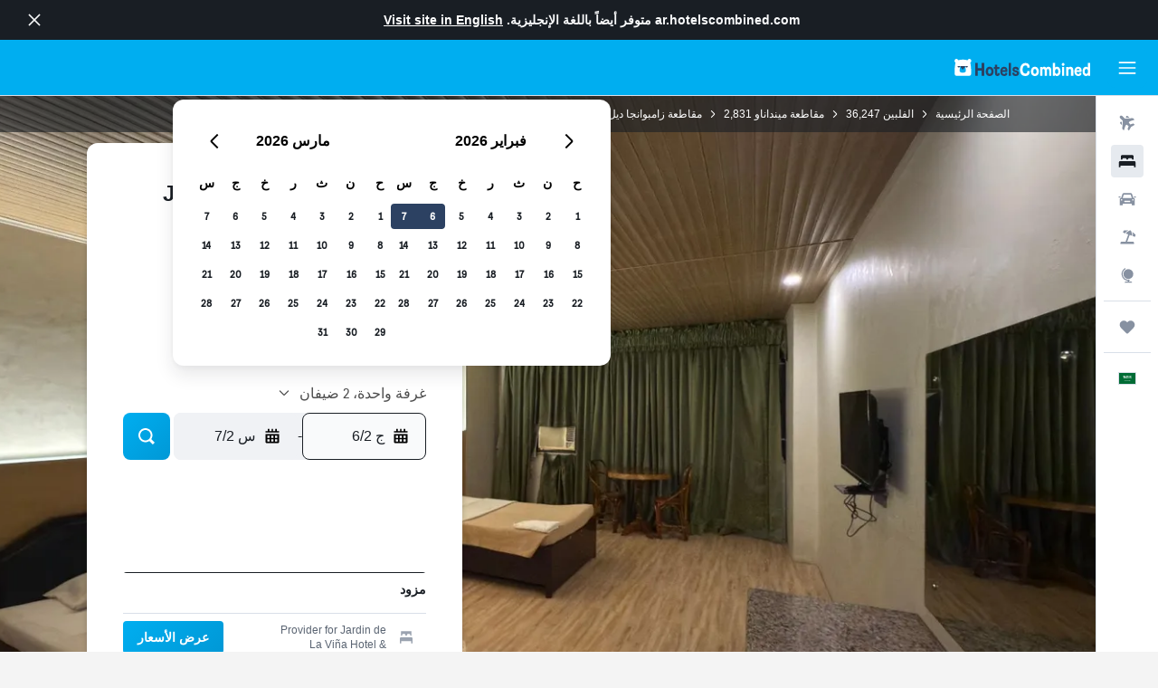

--- FILE ---
content_type: text/html;charset=UTF-8
request_url: https://ar.hotelscombined.com/Hotel/Jardin_De_La_Vina_Hotel.htm
body_size: 101787
content:
<!DOCTYPE html>
<html lang='ar-sa' dir='rtl'>
<head>
<meta name="r9-version" content="R802d"/><meta name="r9-built" content="20260129.060102"/><meta name="r9-rendered" content="Fri, 30 Jan 2026 12:43:50 GMT"/><meta name="r9-build-number" content="34"/><link rel="stylesheet" href="https://content.r9cdn.net/res/combined.css?v=756fdc2e43dca08a71a73f8f541deba40e3ffab1&amp;cluster=4"/><link rel="stylesheet" href="https://content.r9cdn.net/res/combined.css?v=84be46ea860fdb3b9215370b9e34150bfe66bd84&amp;cluster=4"/><meta name="viewport" content="width=device-width, initial-scale=1, minimum-scale=1"/><meta name="format-detection" content="telephone=no"/><link rel="icon" href="/favicon.ico" sizes="any"/><link rel="icon" href="/icon.svg" type="image/svg+xml"/><title>Jardin de La Viña Hotel &amp; Restaurant، زامبوانغا ستي | HotelsCombined</title><meta name="description" content="Jardin de La Viña Hotel &amp; Restaurant, زامبوانغا ستي- ابحث عن أفضل صفقة لدى HotelsCombined. قارن بين أفضل مواقع السفر مرة واحدة. مصنفة 10 من أصل 10 من 1 تقييم."/><link rel="preconnect" href="apis.google.com"/><link rel="dns-prefetch" href="apis.google.com"/><link rel="preconnect" href="www.googletagmanager.com"/><link rel="dns-prefetch" href="www.googletagmanager.com"/><link rel="preconnect" href="www.google-analytics.com"/><link rel="dns-prefetch" href="www.google-analytics.com"/><script type="text/javascript">
var safari13PlusRegex = /Macintosh;.*?Version\/(1[3-9]|[2-9][0-9]+)(\.[0-9]+)* Safari/;
if (
window &&
window.navigator &&
window.navigator.userAgent &&
window.navigator.userAgent.indexOf('Safari') > -1 &&
window.navigator.userAgent.indexOf('Chrome') === -1 &&
safari13PlusRegex.test(window.navigator.userAgent)
) {
if (
'ontouchstart' in window &&
(!('cookieEnabled' in window.navigator) || window.navigator.cookieEnabled)
) {
if (
decodeURIComponent(document.cookie).indexOf('pmov=') < 0 &&
decodeURIComponent(document.cookie).indexOf('oo.tweb=') < 0
) {
var d = new Date();
d.setTime(d.getTime() + 90 * 24 * 60 * 60 * 1000);
document.cookie = 'pmov=tb;path=/;expires=' + d.toUTCString();
}
}
}
</script><meta name="kayak_page" content="hotel,static-hotel-detail,unknown"/><meta name="seop" content="Jardin_De_La_Vina_Hotel"/><meta name="seo-cache" content="true"/><meta name="kayak_seo_splitxp" content="seo-hotel-details-shared-ui-form=disabled"/><script type="text/javascript">
var DynamicContextPromise = (function (handler) {
this.status = 0;
this.value = undefined;
this.thenCallbacks = [];
this.catchCallbacks = [];
this.then = function(fn) {
if (this.status === 0) {
this.thenCallbacks.push(fn);
}
if (this.status === 1) {
fn(this.value);
}
return this;
}.bind(this);
this.catch = function(fn) {
if (this.status === 0) {
this.catchCallbacks.push(fn);
}
if (this.status === 2) {
fn(this.value);
}
return this;
}.bind(this);
var resolve = function(value) {
if (this.status === 0) {
this.status = 1;
this.value = value;
this.thenCallbacks.forEach(function(fn) {
fn(value)
});
}
}.bind(this);
var reject = function(value) {
if (this.status === 0) {
this.status = 2;
this.value = value;
this.catchCallbacks.forEach(function(fn) {
fn(value)
});
}
}.bind(this);
try {
handler(resolve, reject);
} catch (err) {
reject(err);
}
return {
then: this.then,
catch: this.catch,
};
}).bind({})
var ie = (function () {
var undef,
v = 3,
div = document.createElement('div'),
all = div.getElementsByTagName('i');
while (div.innerHTML = '<!--[if gt IE ' + (++v) + ']><i></i><![endif]-->', all[0]);
return v > 4 ? v : undef;
}());
var xhr = ie <= 9 ? new XDomainRequest() : new XMLHttpRequest();
var trackingQueryParams = "";
var getOnlyValidParams = function(paramsList, reservedParamsList) {
var finalParamsList = [];
for (var i = 0; i < paramsList.length; i++) {
if (reservedParamsList.indexOf(paramsList[i].split('=')[0]) == -1) {
finalParamsList.push(paramsList[i]);
}
}
return finalParamsList;
}
var removeUnnecessaryQueryStringChars = function(paramsString) {
if (paramsString.charAt(0) === '?') {
return paramsString.substr(1);
}
return paramsString;
}
var reservedParamsList = ['vertical', 'pageId', 'subPageId', 'originalReferrer', 'seoPlacementId', 'seoLanguage', 'seoCountry', 'tags'];
var paramsString = window.location && window.location.search;
if (paramsString) {
paramsString = removeUnnecessaryQueryStringChars(paramsString);
var finalParamsList = getOnlyValidParams(paramsString.split('&'), reservedParamsList)
trackingQueryParams = finalParamsList.length > 0 ? "&" + finalParamsList.join("&") + "&seo=true" : "";
}
var trackingUrl = '/s/run/fpc/context' +
'?vertical=hotel' +
'&pageId=static-hotel-detail' +
'&subPageId=unknown' +
'&originalReferrer=' + encodeURIComponent(document.referrer) +
'&seoPlacementId=' + encodeURIComponent('Jardin_De_La_Vina_Hotel') +
'&tags=' + encodeURIComponent('') +
'&origin=' + encodeURIComponent('') +
'&destination=' + encodeURIComponent('') +
'&isSeoPage=' + encodeURIComponent('true') +
'&domain=' + encodeURIComponent(window.location.host) +
trackingQueryParams;
xhr.open('GET', trackingUrl, true);
xhr.responseType = 'json';
window.R9 = window.R9 || {};
window.R9.unhiddenElements = [];
window.R9.dynamicContextPromise = new DynamicContextPromise(function(resolve, reject) {
xhr.onload = function () {
if (xhr.readyState === xhr.DONE && xhr.status === 200) {
window.R9 = window.R9 || {};
window.R9.globals = window.R9.globals || {};
resolve(xhr.response);
if (xhr.response['formToken']) {
R9.globals.formtoken = xhr.response['formToken'];
}
if (xhr.response['jsonPlacementEnabled'] && xhr.response['jsonGlobalPlacementEnabled']) {
if (xhr.response['placement']) {
R9.globals.placement = xhr.response['placement'];
}
if (xhr.response['affiliate']) {
R9.globals.affiliate = xhr.response['affiliate'];
}
}
if (xhr.response['dsaRemovableFields']) {
var dsaRemovableParamsList = xhr.response['dsaRemovableFields'];
var query = window.location.search.slice(1) || "";
var params = query.split('&');
var needRemoveParams = false;
for (var i = 0; i < dsaRemovableParamsList.length; i++) {
if (query.indexOf(dsaRemovableParamsList[i] + '=') != -1) {
needRemoveParams = true;
break;
}
}
if (needRemoveParams) {
var path = window.location.pathname;
var finalQuery = [];
for (var i = 0; i < params.length; i++) {
if (dsaRemovableParamsList.indexOf(params[i].split('=')[0]) == -1) {
finalQuery.push(params[i]);
}
}
if (window.history.replaceState) {
window.history.replaceState({}, document.title, path + (finalQuery.length > 0 ? '?' + finalQuery.join('&') : ''));
}
}
if(xhr.response['cachedCookieConsentEnabled']) {
var unhideElement = (elementId) => {
var elementToUnhide = document.querySelector(elementId);
if (elementToUnhide) {
window.R9.unhiddenElements = window.R9.unhiddenElements || [];
window.R9.unhiddenElements.push(elementId.replace('#', ''));
elementToUnhide.removeAttribute('hidden');
elementToUnhide.dispatchEvent(new Event('initialStaticHideRemove'));
}
}
var unhideCookieConsent = () => {
if (xhr.response['showSharedIabTcfDialog']) {
unhideElement('#iab-tcf-dialog');
}
if (xhr.response['showDataTransferDisclaimerDialog']) {
unhideElement('#shared-data-transfer-disclaimer-dialog');
}
if (xhr.response['showTwoPartyConsentDialog']) {
unhideElement('#shared-two-part-consent-dialog');
}
}
if (document.readyState === "loading") {
document.addEventListener("DOMContentLoaded", unhideCookieConsent);
} else {
unhideCookieConsent();
}
}
}
} else {
reject(xhr.response);
}
};
})
xhr.send('');
</script><link rel="canonical" href="https://ar.hotelscombined.com/Hotel/Jardin_De_La_Vina_Hotel.htm"/><link rel="alternate" hrefLang="ar" href="https://ar.hotelscombined.com/Hotel/Jardin_De_La_Vina_Hotel.htm"/><link rel="alternate" hrefLang="es-ES" href="https://www.hotelscombined.es/Hotel/Jardin_De_La_Vina_Hotel.htm"/><link rel="alternate" hrefLang="ca-ES" href="https://www.hotelscombined.cat/Hotel/Jardin_De_La_Vina_Hotel.htm"/><link rel="alternate" hrefLang="da-DK" href="https://www.hotelscombined.dk/Hotel/Jardin_De_La_Vina_Hotel.htm"/><link rel="alternate" hrefLang="de-DE" href="https://www.hotelscombined.de/Hotel/Jardin_De_La_Vina_Hotel.htm"/><link rel="alternate" hrefLang="en" href="https://www.hotelscombined.com/Hotel/Jardin_De_La_Vina_Hotel.htm"/><link rel="alternate" hrefLang="en-AE" href="https://www.hotelscombined.ae/Hotel/Jardin_De_La_Vina_Hotel.htm"/><link rel="alternate" hrefLang="en-AU" href="https://www.hotelscombined.com.au/Hotel/Jardin_De_La_Vina_Hotel.htm"/><link rel="alternate" hrefLang="en-CA" href="https://www.hotelscombined.ca/Hotel/Jardin_De_La_Vina_Hotel.htm"/><link rel="alternate" hrefLang="en-GB" href="https://www.hotelscombined.co.uk/Hotel/Jardin_De_La_Vina_Hotel.htm"/><link rel="alternate" hrefLang="en-IE" href="https://www.hotelscombined.ie/Hotel/Jardin_De_La_Vina_Hotel.htm"/><link rel="alternate" hrefLang="en-IN" href="https://www.hotelscombined.in/Hotel/Jardin_De_La_Vina_Hotel.htm"/><link rel="alternate" hrefLang="en-NZ" href="https://www.hotelscombined.co.nz/Hotel/Jardin_De_La_Vina_Hotel.htm"/><link rel="alternate" hrefLang="en-SG" href="https://www.hotelscombined.com.sg/Hotel/Jardin_De_La_Vina_Hotel.htm"/><link rel="alternate" hrefLang="fr-FR" href="https://www.hotelscombined.fr/Hotel/Jardin_De_La_Vina_Hotel.htm"/><link rel="alternate" hrefLang="he-IL" href="https://www.hotelscombined.co.il/Hotel/Jardin_De_La_Vina_Hotel.htm"/><link rel="alternate" hrefLang="it-IT" href="https://www.hotelscombined.it/Hotel/Jardin_De_La_Vina_Hotel.htm"/><link rel="alternate" hrefLang="ja-JP" href="https://www.hotelscombined.jp/Hotel/Jardin_De_La_Vina_Hotel.htm"/><link rel="alternate" hrefLang="ko-KR" href="https://www.hotelscombined.co.kr/Hotel/Jardin_De_La_Vina_Hotel.htm"/><link rel="alternate" hrefLang="ms-MY" href="https://www.hotelscombined.my/Hotel/Jardin_De_La_Vina_Hotel.htm"/><link rel="alternate" hrefLang="no-NO" href="https://www.hotelscombined.no/Hotel/Jardin_De_La_Vina_Hotel.htm"/><link rel="alternate" hrefLang="sv-SE" href="https://www.hotelscombined.se/Hotel/Jardin_De_La_Vina_Hotel.htm"/><link rel="alternate" hrefLang="th-TH" href="https://www.hotelscombined.co.th/Hotel/Jardin_De_La_Vina_Hotel.htm"/><link rel="alternate" hrefLang="zh-TW" href="https://www.hotelscombined.com.tw/Hotel/Jardin_De_La_Vina_Hotel.htm"/><link rel="alternate" hrefLang="zh-HK" href="https://www.hotelscombined.hk/Hotel/Jardin_De_La_Vina_Hotel.htm"/><meta property="og:image" content="https://content.r9cdn.net/rimg/himg/2e/e2/f1/agoda-660916-182643441-269703.jpg?width=1200&amp;height=630&amp;crop=true&amp;watermarkposition=lowerright"/><meta property="og:image:width" content="1200"/><meta property="og:image:height" content="630"/><meta property="og:title" content="Jardin de La Viña Hotel &amp; Restaurant، زامبوانغا ستي | HotelsCombined"/><meta property="og:type" content="website"/><meta property="og:description" content="Jardin de La Viña Hotel &amp; Restaurant, زامبوانغا ستي- ابحث عن أفضل صفقة لدى HotelsCombined. قارن بين أفضل مواقع السفر مرة واحدة. مصنفة 10 من أصل 10 من 1 تقييم."/><meta property="og:url" content="https://ar.hotelscombined.com/Hotel/Jardin_De_La_Vina_Hotel.htm"/><meta property="og:site_name" content="HotelsCombined"/><meta property="fb:pages" content="117913258224288"/><meta property="twitter:title" content="Jardin de La Viña Hotel &amp; Restaurant، زامبوانغا ستي | HotelsCombined"/><meta name="twitter:description" content="Jardin de La Viña Hotel &amp; Restaurant, زامبوانغا ستي- ابحث عن أفضل صفقة لدى HotelsCombined. قارن بين أفضل مواقع السفر مرة واحدة. مصنفة 10 من أصل 10 من 1 تقييم."/><meta name="twitter:image:src" content="https://content.r9cdn.net/rimg/himg/2e/e2/f1/agoda-660916-182643441-269703.jpg?width=440&amp;height=220&amp;crop=true&amp;watermarkposition=lowerright"/><meta name="twitter:card" content="summary_large_image"/><meta name="twitter:site" content="@hotelscombined"/><meta name="twitter:creator" content="@hotelscombined"/><meta name="robots" content="index,follow"/><link rel="apple-touch-icon" href="/apple-touch-icon.png"/><link rel="apple-touch-icon" sizes="60x60" href="/apple-touch-icon-60x60.png"/><link rel="apple-touch-icon" sizes="76x76" href="/apple-touch-icon-76x76.png"/><link rel="apple-touch-icon" sizes="120x120" href="/apple-touch-icon-120x120.png"/><link rel="apple-touch-icon" sizes="152x152" href="/apple-touch-icon-152x152.png"/><link rel="apple-touch-icon" sizes="167x167" href="/apple-touch-icon-167x167.png"/><link rel="apple-touch-icon" sizes="180x180" href="/apple-touch-icon-180x180.png"/><script type="application/ld+json">{"@context":"https://schema.org","@type":"Website","name":"HotelsCombined","url":"https://ar.hotelscombined.com"}</script><script type="application/ld+json">{"@context":"http://schema.org","@type":"Organization","name":"HotelsCombined","url":"https://ar.hotelscombined.com/Hotel/Jardin_De_La_Vina_Hotel.htm"}</script><script type="application/ld+json">{"@context":"https://schema.org","@type":"TouristDestination","name":"زامبوانغا ستي"}</script><script type="application/ld+json">{"@context":"http://schema.org","@type":"BreadcrumbList","itemListElement":[{"@type":"ListItem","position":"1","item":{"@id":"/","name":"الصفحة الرئيسية"}},{"@type":"ListItem","position":"2","item":{"@id":"/Place/Philippines.htm","name":"الفلبين"}},{"@type":"ListItem","position":"3","item":{"@id":"/Place/Mindanao.htm","name":"مقاطعة مينداناو"}},{"@type":"ListItem","position":"4","item":{"@id":"/Place/Zamboanga_del_Sur.htm","name":"مقاطعة زامبوانجا ديل سور"}},{"@type":"ListItem","position":"5","item":{"@id":"/Place/Zamboanga_City.htm","name":"زامبوانغا ستي"}},{"@type":"ListItem","position":"6","item":{"@id":"","name":"Jardin de La Viña Hotel & Restaurant"}}]}</script><script type="application/ld+json">{"@context":"http://schema.org","@type":"FAQPage","mainEntity":[{"@type":"Question","name":"ما مدى قرب Jardin de La Viña Hotel & Restaurant من أقرب مطار، مطار زامبوانجا الدولي؟","acceptedAnswer":{"@type":"Answer","text":"ضمن مسافة 3.2 كم بين Jardin de La Viña Hotel & Restaurant وأقرب مطار، مطار زامبوانجا الدولي، تستغرق القيادة عادةً حوالي 0س 02د يعتمد ذلك على حركة المرور. تأكد من التحقق من اتجاهات حركة المرور بالقرب من الفندق والمطار حيث أن بعض المناطق تشهد حركة مرور أعلى من غيرها ويمكن أن تزيد من وقت السفر المتوقع."}},{"@type":"Question","name":"هل يعتبر Jardin de La Viña Hotel & Restaurant صديقاً للحيوانات الأليفة؟","acceptedAnswer":{"@type":"Answer","text":"Jardin de La Viña Hotel & Restaurant صديق للحيوانات الأليفة. لا تتردد في إحضار حيوانك الأليف إذا كنت تقيم في Jardin de La Viña Hotel & Restaurant."}},{"@type":"Question","name":"ما هو رقم هاتف Jardin de La Viña Hotel & Restaurant؟","acceptedAnswer":{"@type":"Answer","text":"لأي أسئلة حول Jardin de La Viña Hotel & Restaurant والحجز الخاص بك ، اتصل بمكتب الاستقبال مباشرة على +63 977 123 7495."}},{"@type":"Question","name":"هل تتوفر خدمة الواي فاي في Jardin de La Viña Hotel & Restaurant؟","acceptedAnswer":{"@type":"Answer","text":"نعم ، تتوفر خدمة الواي فاي في Jardin de La Viña Hotel & Restaurant لنزلاء الفندق."}},{"@type":"Question","name":"هل لدى Jardin de La Viña Hotel & Restaurant خدمة غسيل؟","acceptedAnswer":{"@type":"Answer","text":"تتوفر خدمة غسيل الملابس في Jardin de La Viña Hotel & Restaurant حيث يمكن للضيوف استخدامها."}},{"@type":"Question","name":"ما هو أرخص شهر للإقامة في Jardin de La Viña Hotel & Restaurant؟","acceptedAnswer":{"@type":"Answer","text":"للحصول على أفضل فرصة لتوفير المال في حجز Jardin de La Viña Hotel & Restaurant، فكر في الإقامة في ديسمبر، عندما تكون الأسعار عادةً في أدنى مستوياتها (60 ﷼)."}}]}</script><script type="application/ld+json">{"@context":"http://schema.org","@type":"Hotel","name":"Jardin de La Viña Hotel & Restaurant","url":"https://ar.hotelscombined.com/Hotel/Jardin_De_La_Vina_Hotel.htm/Hotel/Jardin_De_La_Vina_Hotel.htm","description":"يقع هذا الفندق في مدينة زامبوانغا ستي ضمن مسافة قصيرة سيراً على الأقدام من أماكن الجذب السياحي القريبة، مثل Metropolitan Cathedral of the Immaculate Conception وMindpro Citimall. كما يقدم هذا الفندق للضيوف خدمة الغرف، نقليات من وإلى المطار وخدمة غسل وكي الملابس.\n\nتتضمن هذه الغرف والمكيفة إنترنت وايرلس في الغرف.\n\nيبعد الفندق مسافة قصيرة سيراً على الأقدام من Fort Pilar وZamboanga City Hall. على ما يقارب عشر دقائق بالتاكسي يمكن الوصول إلى Pasonanca Park.","starRating":"2","telephone":"+63 977 123 7495","alternateName":["Jardin de La Viña Hotel & Restaurant زامبوانغا ستي","Jardin de La Viña Hotel & Restaurant زامبوانغا ستي, مقاطعة زامبوانجا ديل سور"],"address":{"@type":"PostalAddress","streetAddress":"149 Governor Alvarez Avenue","addressLocality":"زامبوانغا ستي","postalCode":"7000","addressRegion":"مقاطعة زامبوانجا ديل سور","addressCountry":"الفلبين"},"priceRange":"90 ﷼","image":"/rimg/himg/2e/e2/f1/agoda-660916-182643441-269703.jpg?width=200&height=200&crop=true&watermarkposition=lowerright","photo":[{"@type":"ImageObject","contentUrl":"/himg/2e/e2/f1/agoda-660916-182643441-269703.jpg","description":"Jardin de La Viña Hotel & Restaurant"},{"@type":"ImageObject","contentUrl":"/himg/75/be/df/agoda-660916-182643315-215125.jpg","description":"Jardin de La Viña Hotel & Restaurant"},{"@type":"ImageObject","contentUrl":"/himg/4c/f2/6d/agoda-660916-182643451-259530.jpg","description":"Jardin de La Viña Hotel & Restaurant"},{"@type":"ImageObject","contentUrl":"/himg/3a/6e/a7/agoda-660916-182643442-274727.jpg","description":"Jardin de La Viña Hotel & Restaurant"},{"@type":"ImageObject","contentUrl":"/himg/19/65/20/agoda-660916-182643437-290768.jpg","description":"Jardin de La Viña Hotel & Restaurant"},{"@type":"ImageObject","contentUrl":"/himg/69/09/4c/agoda-660916-182643436-279752.jpg","description":"Jardin de La Viña Hotel & Restaurant"},{"@type":"ImageObject","contentUrl":"/himg/07/ad/a0/agoda-660916-182643432-295831.jpg","description":"Jardin de La Viña Hotel & Restaurant"}],"aggregateRating":{"@type":"AggregateRating","bestRating":"10","ratingValue":"10.0","ratingCount":"1"},"amenityFeature":["خدمة الغرف","كابل أو قنوات فضائية","مرافق الغسيل","مصعد","مع تكييف","خدمة النقل من وإلى المطار"]}</script><meta name="kayak_content_type" content="660916,standard"/><meta name="cfcms-destination-code" content="660916"/>
</head>
<body class='bd-default bd-hc react react-st ar_SA '><div id='root'><div class="c--AO"><nav class="mZv3" aria-label="روابط سريعة للوحة المفاتيح"><a href="#main">تخطى إلى المحتوى الرئيسي</a></nav><div data-testid="page-top-anchor" aria-live="polite" aria-atomic="true" tabindex="-1" style="position:absolute;width:1px;height:1px;margin:-1px;padding:0;overflow:hidden;clip-path:inset(50%);white-space:nowrap;border:0"></div><header class="mc6t mc6t-mod-sticky-always" style="height:62px;top:0px"><div class="mc6t-wrapper"><div><div class="mc6t-banner mc6t-mod-sticky-non-mobile"></div></div><div class="mc6t-main-content mc6t-mod-bordered" style="height:62px"><div class="common-layout-react-HeaderV2 V_0p V_0p-mod-branded V_0p-mod-side-nav-ux-v2"><div class="wRhj wRhj-mod-justify-start wRhj-mod-grow"><div class="mc6t-nav-button mc6t-mod-hide-empty"><div role="button" tabindex="0" class="ZGw- ZGw--mod-size-medium ZGw--mod-variant-default" aria-label="فتح واجهة التنقل الرئيسية"><svg viewBox="0 0 200 200" width="20" height="20" xmlns="http://www.w3.org/2000/svg" role="presentation"><path d="M191.67 50H8.33V33.33h183.33V50zm0 100H8.33v16.67h183.33V150zm0-58.33H8.33v16.67h183.33V91.67z"/></svg></div></div><div class="mc6t-logo mc6t-mod-hide-empty"><div class="gPDR gPDR-mod-focus-keyboard gPDR-hotelscombined gPDR-non-compact gPDR-main-logo-mobile gPDR-inverted-logo gPDR-mod-reduced-size"><a class="gPDR-main-logo-link" href="/" itemProp="https://schema.org/logo" aria-label="الانتقال إلى صفحة hotelscombined الرئيسية"><div class="gPDR-main-logo gPDR-inverted-logo" style="animation-duration:2000ms"><span style="transform:translate3d(0,0,0);vertical-align:middle;-webkit-font-smoothing:antialiased;-moz-osx-font-smoothing:grayscale;width:auto;height:auto" class="gPDR-logo-image"><svg width="100%" height="100%" viewBox="0 0 190 24" xmlns="http://www.w3.org/2000/svg" role="presentation" style="width:inherit;height:inherit;line-height:inherit;color:inherit"><g fill="none"><path fill="#2C4162" d="M29.207 23.715V5.735h3.533v7.282h5.574V5.736h3.533v17.939h-3.533v-7.363H32.74v7.363h-3.533zm14.681-5.939c0-3.58 1.885-6.752 5.536-6.752 3.65 0 5.535 3.173 5.535 6.752 0 3.336-1.688 6.183-5.535 6.183-3.848 0-5.536-2.847-5.536-6.183zm3.259-.04c0 2.237.706 3.132 2.277 3.132 1.57 0 2.276-.854 2.276-3.092 0-2.156-.588-3.58-2.276-3.58-1.688-.04-2.277 1.384-2.277 3.54zm9.735-3.58h-1.57v-2.888h1.57v-2.97h3.023v2.97h3.258v2.888h-3.258v4.515c0 1.993.078 2.36.667 2.36.393 0 .51-.204.51-.651 0-.244-.078-.448-.078-.448h2.238s.157.448.157 1.099c0 2.033-1.374 2.928-3.062 2.928-2.356 0-3.494-1.26-3.494-4.108v-5.695h.04zm14.525 5.858c0-.204-.04-.367-.04-.367h2.513s.196.407.196 1.058c0 2.36-2.316 3.295-4.2 3.295-3.808 0-5.653-2.644-5.653-6.224 0-3.539 1.688-6.712 5.457-6.712 2.826 0 4.593 2.034 4.593 4.76a9.467 9.467 0 01-.354 2.522h-6.712c.039 1.87.903 2.888 2.63 2.888 1.256-.04 1.57-.732 1.57-1.22zm-4.083-4.068h4.083c.118-.773-.157-2.115-1.924-2.115-1.727 0-2.159 1.464-2.159 2.115zm8.755 7.769V5.776h3.1v17.94h-3.1zm4.946-3.254c0-.773.314-1.342.314-1.342h2.826s-.157.325-.157.813c0 .854.707 1.261 1.767 1.261 1.02 0 1.649-.407 1.649-1.057 0-.855-.786-1.14-2.12-1.505-1.885-.489-4.044-.936-4.044-3.702 0-2.522 1.806-3.865 4.397-3.865 2.238 0 4.318 1.099 4.318 3.336 0 .65-.196 1.18-.196 1.18h-2.827s.118-.326.118-.651c0-.692-.589-1.098-1.374-1.098-1.099 0-1.57.488-1.57 1.016 0 .651.707.977 2.08 1.302 1.885.448 4.123.976 4.123 3.824 0 2.685-1.806 4.027-4.633 4.027-2.944-.04-4.671-1.464-4.671-3.539z"/><path d="M91.899 15.254c0-5.207 2.826-9.478 7.615-9.478 3.77 0 5.653 2.238 5.653 4.882 0 1.098-.235 1.749-.235 1.749h-2.984s.079-.285.079-.936c0-1.302-.785-2.278-2.552-2.278-2.787 0-4.082 2.482-4.082 6.02 0 2.889.981 5.33 4.004 5.33 1.334 0 2.59-.692 2.59-2.645 0-.366-.078-.691-.078-.691h3.023s.196.57.196 1.383c0 3.824-3.023 5.37-5.888 5.37-5.535 0-7.341-3.987-7.341-8.706zm15.153 2.522c0-3.58 1.884-6.752 5.535-6.752 3.65 0 5.535 3.173 5.535 6.752 0 3.336-1.688 6.183-5.535 6.183-3.847 0-5.535-2.847-5.535-6.183zm3.258-.04c0 2.237.707 3.132 2.277 3.132 1.57 0 2.277-.854 2.277-3.092 0-2.156-.59-3.58-2.277-3.58-1.688-.04-2.277 1.384-2.277 3.54zm18.097-5.004c.628-.935 1.649-1.708 3.023-1.708 2.63 0 4.122 1.952 4.122 4.881v7.81l-3.102-.04v-7.2c0-1.587-.55-2.32-1.57-2.32s-1.57.937-1.57 2.279v7.281h-3.101v-7.24c0-1.587-.55-2.32-1.65-2.32-1.059 0-1.609.937-1.609 2.157v7.403h-3.1V11.268h2.983v1.18h.039c.314-.489 1.217-1.424 2.67-1.424 1.413 0 2.394.773 2.865 1.708zm9.186-6.996h3.101v6.345h.04c.588-.61 1.53-1.057 2.63-1.057 3.376 0 4.907 3.01 4.907 6.549 0 3.458-1.57 6.386-4.947 6.386-1.177 0-2.198-.61-2.748-1.342h-.039v1.098h-2.983V5.735h.039zm3.14 12c0 1.586.55 3.172 2.277 3.172 1.531 0 2.277-1.505 2.277-3.091 0-1.953-.51-3.661-2.277-3.661-1.688-.04-2.277 1.79-2.277 3.58zm11.267-12c1.1 0 1.963.895 1.963 2.033 0 1.14-.864 2.034-1.963 2.034-1.1 0-1.963-.895-1.963-2.034.04-1.098.903-2.033 1.963-2.033zm-1.531 5.532h3.101v12.447h-3.101zm8.951 12.447h-3.102V11.268h3.101v1.22h.04c.51-.691 1.334-1.464 2.944-1.464 2.277 0 3.808 1.952 3.808 4.434v8.217h-3.18V16.27c0-1.342-.628-2.156-1.688-2.156-.903 0-1.963.407-1.963 2.563v7.037h.04zm15.466-3.701c0-.204-.039-.367-.039-.367h2.513s.196.407.196 1.058c0 2.36-2.316 3.295-4.2 3.295-3.808 0-5.654-2.644-5.654-6.224 0-3.539 1.688-6.712 5.457-6.712 2.787 0 4.593 2.034 4.593 4.76 0 1.383-.353 2.522-.353 2.522h-6.713c.04 1.87.903 2.888 2.63 2.888 1.256-.04 1.57-.732 1.57-1.22zm-4.082-4.068h4.082c.118-.773-.157-2.115-1.923-2.115-1.727 0-2.16 1.464-2.16 2.115zm18.843 7.769h-2.866v-1.057h-.04c-.47.61-1.57 1.301-2.865 1.301-2.277 0-4.71-1.912-4.71-6.508 0-3.824 2.001-6.427 4.553-6.427 1.335 0 2.238.447 2.787 1.057h.04V5.776h3.1v17.94zm-7.577-5.98c0 2.238 1.139 3.133 2.395 3.133s2.237-1.099 2.237-3.092c0-2.4-.902-3.62-2.237-3.62-1.492 0-2.395 1.22-2.395 3.58zm-158.399.489c0-3.905-.55-9.438-1.216-12.448-.275-1.22-.825-2.115-1.728-2.766A4.641 4.641 0 0019 2.156c-.04 0-.079-.04-.118-.04-2.355-.774-4.553-1.14-6.83-1.1-2.277-.04-4.476.286-6.83 1.1-.04 0-.08.04-.119.04a6.285 6.285 0 00-1.727.854c-.903.651-1.452 1.546-1.727 2.766C.98 8.786.432 14.32.432 18.224c0 1.017.04 1.912.118 2.644.078.813.235 1.424.47 1.668.354.447.904 1.18 3.18 1.18h15.703c2.277 0 2.787-.733 3.18-1.18.235-.244.353-.855.47-1.668.118-.732.158-1.627.118-2.644z" fill="#FFF"/><path d="M3.023 5.573c-1.492 0-2.67-1.261-2.67-2.766C.353 1.26 1.57.04 3.023.04c1.491 0 2.67 1.26 2.67 2.766 0 1.505-1.179 2.766-2.67 2.766m18.137.001c-1.493 0-2.67-1.261-2.67-2.766C18.49 1.26 19.707.04 21.16.04c1.49 0 2.669 1.26 2.669 2.766 0 1.505-1.217 2.766-2.67 2.766" fill="#FFF"/><path d="M4.79 10.129c-.04.122-.04.285-.04.407.04.854.707 1.545 1.531 1.586.903.04 1.649-.732 1.649-1.627 0-.122 0-.244-.04-.366 0-.082-.117-.163-.196-.163H4.986c-.079 0-.157.04-.197.163m10.913 0c-.039.122-.039.285-.039.407.04.854.707 1.545 1.531 1.586.903.04 1.649-.732 1.649-1.627 0-.122 0-.244-.04-.366-.039-.082-.117-.163-.196-.163H15.9c-.118 0-.197.04-.197.163" fill="#2C4162"/><path d="M16.134 17.492c0-.082.04-.123.04-.204v-.366c0-1.424-.629-5.207-1.021-6.671-.04-.163-.157-.244-.353-.285H8.793c-.196.04-.314.163-.353.285-.353 1.464-1.02 5.207-1.02 6.671v.325c0 .936 1.962 2.075 4.357 2.075 2.198 0 4.004-.936 4.318-1.83 0 .04 0 0 .04 0z" fill="#00AEF0"/><path d="M14.8 9.966H8.793c-.235.04-.353.203-.353.366 0 .082 0 .163.04.204.196.447.392.895.667 1.342.432.732.903 1.424 1.57 2.075.196.203.432.447.667.65a.715.715 0 00.432.163c.157 0 .314-.04.432-.163.235-.203.432-.406.667-.65.668-.651 1.139-1.343 1.57-2.075.236-.407.472-.854.668-1.342.04-.082.04-.163.04-.204a.47.47 0 00-.393-.366z" fill="#2C4162"/></g> </svg></span></div></a></div></div></div><div class="wRhj wRhj-mod-width-full-mobile wRhj-mod-justify-center wRhj-mod-allow-shrink"><div class="V_0p-search-display-wrapper"></div></div><div class="wRhj wRhj-mod-justify-end wRhj-mod-grow"><div><div class="common-layout-react-HeaderAccountWrapper theme-dark account--collapsible account--not-branded"><div class="ui-layout-header-HeaderTripsItem"></div></div></div></div><div class="c5ab7 c5ab7-mod-absolute c5ab7-collapsed c5ab7-mod-variant-accordion" style="top:62px"><div tabindex="-1" class="pRB0 pRB0-collapsed pRB0-mod-variant-accordion pRB0-mod-position-sticky" style="top:62px;height:calc(100vh - 62px)"><div><div class="pRB0-nav-items"><nav class="HtHs" aria-label="بحث"><ul class="HtHs-nav-list"><li><a href="/flights" aria-label="البحث عن رحلات الطيران " class="dJtn dJtn-collapsed dJtn-mod-variant-accordion" aria-current="false"><svg viewBox="0 0 200 200" width="1.25em" height="1.25em" xmlns="http://www.w3.org/2000/svg" class="ncEv ncEv-rtl-aware dJtn-menu-item-icon" role="presentation" aria-hidden="true"><path d="M107.91 115.59l-23.6 17.77l10.49 28.28c.83 4.36-.53 8.9-3.65 12.02l-9.78 9.78l-23.54-41.34l-41.28-23.48l9.78-9.66c3.12-3.12 7.6-4.42 11.9-3.65l28.4 10.37l17.71-23.66l-11.79-11.79l-52.86-17.5l13.14-13.49c2.77-2.77 6.6-4.24 10.49-4.01l27.05 1.83l33.12 2.24l22.1 1.47l29.46-29.34c6.48-6.48 17.09-6.48 23.57 0c3.24 3.24 4.89 7.48 4.83 11.79c.06 4.3-1.59 8.54-4.83 11.78l-29.46 29.34l1.47 22.1l2.24 33.12l1.83 27.16c.29 3.83-1.12 7.6-3.83 10.31l-13.44 13.44l-17.74-53.09l-11.79-11.79zm67.76-26.52c-4.77-4.77-12.32-4.89-17.21-.35l2.24 33l14.97-14.97a12.488 12.488 0 000-17.68zm-64.81-64.82a12.488 12.488 0 00-17.68 0L78.21 39.22l33 2.24c4.54-4.89 4.42-12.43-.35-17.21z"/></svg><div class="dJtn-menu-item-title">رحلات طيران</div></a></li><li><a href="/hotels" aria-label="البحث عن أماكن إقامة " class="dJtn dJtn-active dJtn-collapsed dJtn-mod-variant-accordion" aria-current="page"><svg viewBox="0 0 200 200" width="1.25em" height="1.25em" xmlns="http://www.w3.org/2000/svg" class="ncEv dJtn-menu-item-icon" role="presentation" aria-hidden="true"><path d="M170.83 46.67v36.67h-16.67v-3.33c0-7.42-5.92-13.33-13.33-13.33h-19.17c-7.42 0-13.33 5.92-13.33 13.33v3.33H91.66v-3.33c0-7.42-5.92-13.33-13.33-13.33H59.16c-7.42 0-13.33 5.92-13.33 13.33v3.33H29.16V46.67c0-7.42 5.92-13.33 13.33-13.33h115c7.42 0 13.33 5.92 13.33 13.33zm7.5 53.33H21.67c-7.42 0-13.33 5.92-13.33 13.33v53.33h16.67v-16.67h150v16.67h16.67v-53.33c0-7.42-5.92-13.33-13.33-13.33z"/></svg><div class="dJtn-menu-item-title">فنادق</div></a></li><li><a href="/cars" aria-label="البحث عن السيارات " class="dJtn dJtn-collapsed dJtn-mod-variant-accordion" aria-current="false"><svg viewBox="0 0 200 200" width="1.25em" height="1.25em" xmlns="http://www.w3.org/2000/svg" class="ncEv dJtn-menu-item-icon" role="presentation" aria-hidden="true"><path d="M25.03 83.33H5.7c-.83 0-1.5-.67-1.5-1.5v-11h20.83v12.5zm150 0h19.33c.83 0 1.5-.67 1.5-1.5v-11h-20.83v12.5zm8.33 17.5v65.83h-33.33v-16.67h-100v16.58l-33.33.08V100.9c0-7.33 6-13.33 13.33-13.33l2.5-.08l14.58-44.92c1.75-5.5 6.92-9.25 12.75-9.25h80.33c5.83 0 11 3.75 12.75 9.25l14.58 44.92h2.5c7.33 0 13.33 6 13.33 13.33zm-137.5 7.5c0-4.58-3.75-8.33-8.33-8.33s-8.33 3.75-8.33 8.33s3.75 8.33 8.33 8.33s8.33-3.75 8.33-8.33zm87.5 16.67c0-4.58-3.75-8.33-8.33-8.33h-50c-4.58 0-8.33 3.75-8.33 8.33s3.75 8.33 8.33 8.33h50c4.58 0 8.33-3.75 8.33-8.33zm16.67-37.5L137.86 50H62.2L50.03 87.5h100zm20.83 20.83c0-4.58-3.75-8.33-8.33-8.33s-8.33 3.75-8.33 8.33s3.75 8.33 8.33 8.33s8.33-3.75 8.33-8.33z"/></svg><div class="dJtn-menu-item-title">سيارات</div></a></li><li><a href="/packagetours" aria-label="البحث عن الحزم " class="dJtn dJtn-collapsed dJtn-mod-variant-accordion" aria-current="false"><svg viewBox="0 0 200 200" width="1.25em" height="1.25em" xmlns="http://www.w3.org/2000/svg" class="ncEv dJtn-menu-item-icon" role="presentation" aria-hidden="true"><path d="M112.24 25.24L91.38 37.96c-3.4 2.04-6 5.27-7.34 8.95l-4.1 11.28l-27.41-9.98l4.36-11.98c.48-1.33.99-2.48 1.5-3.62c1.18-2.5 2.49-4.41 4-5.37c2.31-1.47 5.33-2.23 9.23-2.23l40.62.24zm49.51 124.74h-62l27.17-74.67l23.5 8.5l4.08-11.25c.75-2 .83-4.08.08-6L142.5 30.73l-6.42-5.33h-7.92l-32.5 19.75c-1.67 1-3.08 2.67-3.75 4.58l-4.17 11.33l23.5 8.5l-29.25 80.42H38.24c-7.33 0-13.25 5.92-13.25 13.25v11.75h150v-11.75c0-7.33-5.92-13.25-13.25-13.25zm29.54-75.84c-.83-2.61-2.65-5.13-5.64-7.64l-30.93-25.63l7.78 22.96c1.29 3.75 1.21 7.89-.13 11.57l-4.1 11.28l27.41 9.98l4.5-12.37c1.54-4.23 1.9-7.65 1.12-10.15z"/></svg><div class="dJtn-menu-item-title">حزم العروض</div></a></li><li><a href="/explore/" aria-label="الذهاب إلى المتصفح " class="dJtn dJtn-collapsed dJtn-mod-variant-accordion" aria-current="false"><svg viewBox="0 0 200 200" width="1.25em" height="1.25em" xmlns="http://www.w3.org/2000/svg" class="ncEv dJtn-menu-item-icon" role="presentation" aria-hidden="true"><path d="M37.5 87.58c0-1.5.08-2.92.17-4.42c0-1.08.08-2.17.25-3.25c.25-3 .75-6 1.42-8.92c.33-1.25.58-2.5 1-3.75c.5-1.83 1.08-3.58 1.75-5.42c.42-1.17.83-2.25 1.33-3.42c.5-1.08 1-2.25 1.5-3.33s1.08-2.17 1.67-3.25c1.17-2.08 2.42-4.17 3.75-6.17c.67-1 1.33-1.92 2.08-2.92s1.58-2 2.42-3c.92-1.17 1.92-2.33 2.92-3.42l1.75-1.75c1.67-1.67 3.42-3.25 5.33-4.83c.25-.17.58-.42.92-.75c1.25-1 2.58-2 4-2.92c1.25-.92 2.58-1.75 3.92-2.58c.08-.08.17-.08.33-.17c1.42-.92 2.92-1.75 4.42-2.5l4.33 11.83c-1.42.75-2.92 1.67-4.25 2.5c-.67.42-1.33.92-2 1.42c-1.42.92-2.75 2-4 3c-1.33 1.17-2.67 2.33-3.92 3.58l-.67.67c-1.17 1.25-2.42 2.5-3.5 3.92c-1.58 1.83-3.08 3.83-4.33 5.92c-.83 1.25-1.67 2.5-2.33 3.83c-1.17 2.08-2.25 4.33-3.08 6.5c-.58 1.42-1.17 2.83-1.58 4.25c-.75 2.33-1.42 4.67-1.92 7.08a60.98 60.98 0 00-.75 5.33c-.08.33-.08.75-.08 1.08c-.25 1.92-.33 3.83-.33 5.83c0 34.5 28 62.5 62.5 62.5c4.25 0 8.5-.42 12.5-1.25l4.33 11.92h-.17c-3.42.75-6.92 1.33-10.42 1.58v8.5h22.92c6.9 0 12.5 5.6 12.5 12.5h0h-83.33h0c0-6.9 5.6-12.5 12.5-12.5h22.92v-8.58c-38.42-3.08-68.75-35.42-68.75-74.67zm87.42 52.79c19.92-4.42 36-20.5 40.33-40.42c8.83-39.5-25.67-73.92-65.17-65.17c-19.92 4.42-36 20.5-40.42 40.42c-8.75 39.5 25.75 73.92 65.25 65.17z"/></svg><div class="dJtn-menu-item-title">استكشاف</div></a></li></ul></nav></div><div class="pRB0-line"></div><div class="pRB0-nav-items"><div><a href="#" class="eHiZ-mod-underline-none dJtn dJtn-collapsed dJtn-mod-variant-accordion" aria-label="رحلات " aria-current="false"><svg viewBox="0 0 200 200" width="1.25em" height="1.25em" xmlns="http://www.w3.org/2000/svg" class="ncEv dJtn-menu-item-icon" role="presentation" aria-hidden="true"><path d="M169.94 110.33l-19.75 19.75l-.92.92l-39.58 39.58c-.67.67-1.33 1.25-2 1.67c-.75.58-1.5 1.08-2.25 1.42c-.83.42-1.75.75-2.58 1c-.75.17-1.58.25-2.33.33h-1c-.75-.08-1.58-.17-2.33-.33c-.83-.25-1.75-.58-2.58-1c-.75-.33-1.5-.83-2.25-1.42c-.67-.42-1.33-1-2-1.67L50.79 131l-.92-.92l-19.75-19.75c-8.92-9-13.42-20.67-13.42-32.42s4.5-23.42 13.42-32.42c17.92-17.83 46.92-17.83 64.83 0l5.08 5.08l5.08-5.08c8.92-8.92 20.67-13.33 32.42-13.33s23.5 4.42 32.42 13.33c17.92 17.92 17.92 46.92 0 64.83z"/></svg><div class="dJtn-menu-item-title">رحلات</div></a></div></div><div class="pRB0-line"></div><div class="pRB0-nav-items"><div role="button" tabindex="0" aria-label="اختيار اللغة " class="dJtn dJtn-collapsed dJtn-mod-variant-accordion"><div class="dJtn-menu-item-icon"><div class="IXOM IXOM-mod-size-xsmall"><span class="IXOM-flag-container IXOM-sa IXOM-mod-bordered"><img class="DU4n DU4n-hidden" alt="المملكة العربية السعودية (العَرَبِيَّة)" width="18" height="12"/></span></div></div><div class="dJtn-menu-item-title">العَرَبِيَّة</div></div></div></div><div class="pRB0-navigation-links"><div class="F-Tz"></div></div></div></div><div class="c1yxs-hidden"><div class="c-ulo c-ulo-mod-always-render" aria-modal="true"><div class="c-ulo-viewport"><div tabindex="-1" class="c-ulo-content" style="max-width:640px"><div class="BLL2 BLL2-mod-variant-row BLL2-mod-padding-top-small BLL2-mod-padding-bottom-base BLL2-mod-padding-x-large"><div class="BLL2-main BLL2-mod-close-variant-dismiss BLL2-mod-dialog-variant-bottom-sheet-popup"><span class="BLL2-close BLL2-mod-close-variant-dismiss BLL2-mod-close-orientation-left BLL2-mod-close-button-padding-none"><button role="button" class="Py0r Py0r-mod-full-height-width Py0r-mod-variant-solid Py0r-mod-theme-none Py0r-mod-shape-default Py0r-mod-size-xsmall Py0r-mod-outline-offset" tabindex="0" aria-disabled="false" aria-label="إغلاق"><div class="Py0r-button-container"><div class="Py0r-button-content"><svg viewBox="0 0 200 200" width="20" height="20" xmlns="http://www.w3.org/2000/svg" role="presentation"><path d="M111.83 100l61.83 61.83l-11.83 11.83L100 111.83l-61.83 61.83l-11.83-11.83L88.17 100L26.33 38.17l11.83-11.83l61.83 61.83l61.83-61.83l11.83 11.83L111.82 100z"/></svg></div></div></button></span><div class="BLL2-content"></div></div><div class="BLL2-bottom-content"><label class="hEI8" id="country-picker-search-label" for="country-picker-search">ابحث عن بلد أو لغة</label><div role="presentation" tabindex="-1" class="puNl puNl-mod-cursor-inherit puNl-mod-font-size-base puNl-mod-radius-base puNl-mod-corner-radius-all puNl-mod-size-base puNl-mod-spacing-default puNl-mod-state-default puNl-mod-theme-form puNl-mod-validation-state-neutral puNl-mod-validation-style-border"><input class="NhpT NhpT-mod-radius-base NhpT-mod-corner-radius-all NhpT-mod-size-base NhpT-mod-state-default NhpT-mod-theme-form NhpT-mod-validation-state-neutral NhpT-mod-validation-style-border NhpT-mod-hide-native-clear-button" type="search" tabindex="0" aria-controls="country-picker-list" id="country-picker-search" autoComplete="off" placeholder="ابحث عن بلد أو لغة" value=""/></div></div></div><div class="Qe5W Qe5W-mod-padding-none"><div class="daOL"><ul role="listbox" tabindex="0" id="country-picker-list" class="RHsd RHsd-mod-hide-focus-outline RHsd-mod-display-flex"><li id="en-AU-Australia (English)" role="option" class="pe5z" aria-selected="false"><a aria-current="false" class="dG4A" href="https://www.hotelscombined.com.au/Hotel/Jardin_De_La_Vina_Hotel.htm" tabindex="-1"><div class="IXOM IXOM-mod-size-xsmall"><span class="IXOM-flag-container IXOM-au IXOM-mod-bordered"><img class="DU4n DU4n-hidden" alt="Australia (English)" width="18" height="12"/></span></div><span class="dG4A-label">Australia (English)</span></a></li><li id="en-CA-Canada (English)" role="option" class="pe5z" aria-selected="false"><a aria-current="false" class="dG4A" href="https://www.hotelscombined.ca/Hotel/Jardin_De_La_Vina_Hotel.htm" tabindex="-1"><div class="IXOM IXOM-mod-size-xsmall"><span class="IXOM-flag-container IXOM-ca IXOM-mod-bordered"><img class="DU4n DU4n-hidden" alt="Canada (English)" width="18" height="12"/></span></div><span class="dG4A-label">Canada (English)</span></a></li><li id="fr-CA-Canada (Français)" role="option" class="pe5z" aria-selected="false"><a aria-current="false" class="dG4A" href="https://www.hotelscombined.ca/Hotel/Jardin_De_La_Vina_Hotel.htm" tabindex="-1"><div class="IXOM IXOM-mod-size-xsmall"><span class="IXOM-flag-container IXOM-ca IXOM-mod-bordered"><img class="DU4n DU4n-hidden" alt="Canada (Français)" width="18" height="12"/></span></div><span class="dG4A-label">Canada (Français)</span></a></li><li id="da-DK-Danmark (Dansk)" role="option" class="pe5z" aria-selected="false"><a aria-current="false" class="dG4A" href="https://www.hotelscombined.dk/Hotel/Jardin_De_La_Vina_Hotel.htm" tabindex="-1"><div class="IXOM IXOM-mod-size-xsmall"><span class="IXOM-flag-container IXOM-dk IXOM-mod-bordered"><img class="DU4n DU4n-hidden" alt="Danmark (Dansk)" width="18" height="12"/></span></div><span class="dG4A-label">Danmark (Dansk)</span></a></li><li id="de-DE-Deutschland (Deutsch)" role="option" class="pe5z" aria-selected="false"><a aria-current="false" class="dG4A" href="https://www.hotelscombined.de/Hotel/Jardin_De_La_Vina_Hotel.htm" tabindex="-1"><div class="IXOM IXOM-mod-size-xsmall"><span class="IXOM-flag-container IXOM-de IXOM-mod-bordered"><img class="DU4n DU4n-hidden" alt="Deutschland (Deutsch)" width="18" height="12"/></span></div><span class="dG4A-label">Deutschland (Deutsch)</span></a></li><li id="en-DE-Germany (English)" role="option" class="pe5z" aria-selected="false"><a aria-current="false" class="dG4A" href="https://www.hotelscombined.de/Hotel/Jardin_De_La_Vina_Hotel.htm" tabindex="-1"><div class="IXOM IXOM-mod-size-xsmall"><span class="IXOM-flag-container IXOM-de IXOM-mod-bordered"><img class="DU4n DU4n-hidden" alt="Germany (English)" width="18" height="12"/></span></div><span class="dG4A-label">Germany (English)</span></a></li><li id="es-ES-España (Español)" role="option" class="pe5z" aria-selected="false"><a aria-current="false" class="dG4A" href="https://www.hotelscombined.es/Hotel/Jardin_De_La_Vina_Hotel.htm" tabindex="-1"><div class="IXOM IXOM-mod-size-xsmall"><span class="IXOM-flag-container IXOM-es IXOM-mod-bordered"><img class="DU4n DU4n-hidden" alt="España (Español)" width="18" height="12"/></span></div><span class="dG4A-label">España (Español)</span></a></li><li id="ca-ES-Espanya (Català)" role="option" class="pe5z" aria-selected="false"><a aria-current="false" class="dG4A" href="https://www.hotelscombined.es/Hotel/Jardin_De_La_Vina_Hotel.htm" tabindex="-1"><div class="IXOM IXOM-mod-size-xsmall"><span class="IXOM-flag-container IXOM-es IXOM-mod-bordered"><img class="DU4n DU4n-hidden" alt="Espanya (Català)" width="18" height="12"/></span></div><span class="dG4A-label">Espanya (Català)</span></a></li><li id="fr-FR-France (Français)" role="option" class="pe5z" aria-selected="false"><a aria-current="false" class="dG4A" href="https://www.hotelscombined.fr/Hotel/Jardin_De_La_Vina_Hotel.htm" tabindex="-1"><div class="IXOM IXOM-mod-size-xsmall"><span class="IXOM-flag-container IXOM-fr IXOM-mod-bordered"><img class="DU4n DU4n-hidden" alt="France (Français)" width="18" height="12"/></span></div><span class="dG4A-label">France (Français)</span></a></li><li id="en-HK-Hong Kong (English)" role="option" class="pe5z" aria-selected="false"><a aria-current="false" class="dG4A" href="https://www.hotelscombined.hk/hotels" tabindex="-1"><div class="IXOM IXOM-mod-size-xsmall"><span class="IXOM-flag-container IXOM-hk IXOM-mod-bordered"><img class="DU4n DU4n-hidden" alt="Hong Kong (English)" width="18" height="12"/></span></div><span class="dG4A-label">Hong Kong (English)</span></a></li><li id="zh-HK-香港 (中文)" role="option" class="pe5z" aria-selected="false"><a aria-current="false" class="dG4A" href="https://www.hotelscombined.hk/hotels" tabindex="-1"><div class="IXOM IXOM-mod-size-xsmall"><span class="IXOM-flag-container IXOM-hk IXOM-mod-bordered"><img class="DU4n DU4n-hidden" alt="香港 (中文)" width="18" height="12"/></span></div><span class="dG4A-label">香港 (中文)</span></a></li><li id="en-IN-India (English)" role="option" class="pe5z" aria-selected="false"><a aria-current="false" class="dG4A" href="https://www.hotelscombined.in/Hotel/Jardin_De_La_Vina_Hotel.htm" tabindex="-1"><div class="IXOM IXOM-mod-size-xsmall"><span class="IXOM-flag-container IXOM-in IXOM-mod-bordered"><img class="DU4n DU4n-hidden" alt="India (English)" width="18" height="12"/></span></div><span class="dG4A-label">India (English)</span></a></li><li id="en-IE-Ireland (English)" role="option" class="pe5z" aria-selected="false"><a aria-current="false" class="dG4A" href="https://www.hotelscombined.ie/Hotel/Jardin_De_La_Vina_Hotel.htm" tabindex="-1"><div class="IXOM IXOM-mod-size-xsmall"><span class="IXOM-flag-container IXOM-ie IXOM-mod-bordered"><img class="DU4n DU4n-hidden" alt="Ireland (English)" width="18" height="12"/></span></div><span class="dG4A-label">Ireland (English)</span></a></li><li id="en-IL-Israel (English)" role="option" class="pe5z" aria-selected="false"><a aria-current="false" class="dG4A" href="https://www.hotelscombined.co.il/hotels" tabindex="-1"><div class="IXOM IXOM-mod-size-xsmall"><span class="IXOM-flag-container IXOM-il IXOM-mod-bordered"><img class="DU4n DU4n-hidden" alt="Israel (English)" width="18" height="12"/></span></div><span class="dG4A-label">Israel (English)</span></a></li><li id="he-IL-ישראל (עִבְרִית)" role="option" class="pe5z" aria-selected="false"><a aria-current="false" class="dG4A" href="https://www.hotelscombined.co.il/hotels" tabindex="-1"><div class="IXOM IXOM-mod-size-xsmall"><span class="IXOM-flag-container IXOM-il IXOM-mod-bordered"><img class="DU4n DU4n-hidden" alt="ישראל (עִבְרִית)" width="18" height="12"/></span></div><span class="dG4A-label">ישראל (עִבְרִית)</span></a></li><li id="it-IT-Italia (Italiano)" role="option" class="pe5z" aria-selected="false"><a aria-current="false" class="dG4A" href="https://www.hotelscombined.it/Hotel/Jardin_De_La_Vina_Hotel.htm" tabindex="-1"><div class="IXOM IXOM-mod-size-xsmall"><span class="IXOM-flag-container IXOM-it IXOM-mod-bordered"><img class="DU4n DU4n-hidden" alt="Italia (Italiano)" width="18" height="12"/></span></div><span class="dG4A-label">Italia (Italiano)</span></a></li><li id="ja-JP-日本 (日本語)" role="option" class="pe5z" aria-selected="false"><a aria-current="false" class="dG4A" href="https://www.hotelscombined.jp/Hotel/Jardin_De_La_Vina_Hotel.htm" tabindex="-1"><div class="IXOM IXOM-mod-size-xsmall"><span class="IXOM-flag-container IXOM-jp IXOM-mod-bordered"><img class="DU4n DU4n-hidden" alt="日本 (日本語)" width="18" height="12"/></span></div><span class="dG4A-label">日本 (日本語)</span></a></li><li id="en-MY-Malaysia (English)" role="option" class="pe5z" aria-selected="false"><a aria-current="false" class="dG4A" href="https://www.hotelscombined.my/hotels" tabindex="-1"><div class="IXOM IXOM-mod-size-xsmall"><span class="IXOM-flag-container IXOM-my IXOM-mod-bordered"><img class="DU4n DU4n-hidden" alt="Malaysia (English)" width="18" height="12"/></span></div><span class="dG4A-label">Malaysia (English)</span></a></li><li id="ms-MY-Malaysia (Melayu)" role="option" class="pe5z" aria-selected="false"><a aria-current="false" class="dG4A" href="https://www.hotelscombined.my/hotels" tabindex="-1"><div class="IXOM IXOM-mod-size-xsmall"><span class="IXOM-flag-container IXOM-my IXOM-mod-bordered"><img class="DU4n DU4n-hidden" alt="Malaysia (Melayu)" width="18" height="12"/></span></div><span class="dG4A-label">Malaysia (Melayu)</span></a></li><li id="en-NZ-New Zealand (English)" role="option" class="pe5z" aria-selected="false"><a aria-current="false" class="dG4A" href="https://www.hotelscombined.co.nz/Hotel/Jardin_De_La_Vina_Hotel.htm" tabindex="-1"><div class="IXOM IXOM-mod-size-xsmall"><span class="IXOM-flag-container IXOM-nz IXOM-mod-bordered"><img class="DU4n DU4n-hidden" alt="New Zealand (English)" width="18" height="12"/></span></div><span class="dG4A-label">New Zealand (English)</span></a></li><li id="no-NO-Norge (Norsk)" role="option" class="pe5z" aria-selected="false"><a aria-current="false" class="dG4A" href="https://www.hotelscombined.no/Hotel/Jardin_De_La_Vina_Hotel.htm" tabindex="-1"><div class="IXOM IXOM-mod-size-xsmall"><span class="IXOM-flag-container IXOM-no IXOM-mod-bordered"><img class="DU4n DU4n-hidden" alt="Norge (Norsk)" width="18" height="12"/></span></div><span class="dG4A-label">Norge (Norsk)</span></a></li><li id="en-SG-Singapore (English)" role="option" class="pe5z" aria-selected="false"><a aria-current="false" class="dG4A" href="https://www.hotelscombined.com.sg/Hotel/Jardin_De_La_Vina_Hotel.htm" tabindex="-1"><div class="IXOM IXOM-mod-size-xsmall"><span class="IXOM-flag-container IXOM-sg IXOM-mod-bordered"><img class="DU4n DU4n-hidden" alt="Singapore (English)" width="18" height="12"/></span></div><span class="dG4A-label">Singapore (English)</span></a></li><li id="ko-KR-대한민국 (한국어)" role="option" class="pe5z" aria-selected="false"><a aria-current="false" class="dG4A" href="https://www.hotelscombined.co.kr/Hotel/Jardin_De_La_Vina_Hotel.htm" tabindex="-1"><div class="IXOM IXOM-mod-size-xsmall"><span class="IXOM-flag-container IXOM-kr IXOM-mod-bordered"><img class="DU4n DU4n-hidden" alt="대한민국 (한국어)" width="18" height="12"/></span></div><span class="dG4A-label">대한민국 (한국어)</span></a></li><li id="sv-SE-Sverige (Svenska)" role="option" class="pe5z" aria-selected="false"><a aria-current="false" class="dG4A" href="https://www.hotelscombined.se/Hotel/Jardin_De_La_Vina_Hotel.htm" tabindex="-1"><div class="IXOM IXOM-mod-size-xsmall"><span class="IXOM-flag-container IXOM-se IXOM-mod-bordered"><img class="DU4n DU4n-hidden" alt="Sverige (Svenska)" width="18" height="12"/></span></div><span class="dG4A-label">Sverige (Svenska)</span></a></li><li id="zh-TW-台灣 (中文)" role="option" class="pe5z" aria-selected="false"><a aria-current="false" class="dG4A" href="https://www.hotelscombined.com.tw/Hotel/Jardin_De_La_Vina_Hotel.htm" tabindex="-1"><div class="IXOM IXOM-mod-size-xsmall"><span class="IXOM-flag-container IXOM-tw IXOM-mod-bordered"><img class="DU4n DU4n-hidden" alt="台灣 (中文)" width="18" height="12"/></span></div><span class="dG4A-label">台灣 (中文)</span></a></li><li id="en-AE-United Arab Emirates (English)" role="option" class="pe5z" aria-selected="false"><a aria-current="false" class="dG4A" href="https://www.hotelscombined.ae/Hotel/Jardin_De_La_Vina_Hotel.htm" tabindex="-1"><div class="IXOM IXOM-mod-size-xsmall"><span class="IXOM-flag-container IXOM-ae IXOM-mod-bordered"><img class="DU4n DU4n-hidden" alt="United Arab Emirates (English)" width="18" height="12"/></span></div><span class="dG4A-label">United Arab Emirates (English)</span></a></li><li id="en-GB-United Kingdom (English)" role="option" class="pe5z" aria-selected="false"><a aria-current="false" class="dG4A" href="https://www.hotelscombined.co.uk/Hotel/Jardin_De_La_Vina_Hotel.htm" tabindex="-1"><div class="IXOM IXOM-mod-size-xsmall"><span class="IXOM-flag-container IXOM-gb IXOM-mod-bordered"><img class="DU4n DU4n-hidden" alt="United Kingdom (English)" width="18" height="12"/></span></div><span class="dG4A-label">United Kingdom (English)</span></a></li><li id="en-US-United States (English)" role="option" class="pe5z" aria-selected="false"><a aria-current="false" class="dG4A" href="https://www.hotelscombined.com/Hotel/Jardin_De_La_Vina_Hotel.htm" tabindex="-1"><div class="IXOM IXOM-mod-size-xsmall"><span class="IXOM-flag-container IXOM-us IXOM-mod-bordered"><img class="DU4n DU4n-hidden" alt="United States (English)" width="18" height="12"/></span></div><span class="dG4A-label">United States (English)</span></a></li><li id="ar-SA-المملكة العربية السعودية (العَرَبِيَّة)" role="option" class="pe5z pe5z-mod-selected" aria-selected="true"><a aria-current="true" class="dG4A dG4A-mod-selected" href="https://ar.hotelscombined.com/Hotel/Jardin_De_La_Vina_Hotel.htm" tabindex="-1"><div class="IXOM IXOM-mod-size-xsmall"><span class="IXOM-flag-container IXOM-sa IXOM-mod-bordered"><img class="DU4n DU4n-hidden" alt="المملكة العربية السعودية (العَرَبِيَّة)" width="18" height="12"/></span></div><span class="dG4A-label">المملكة العربية السعودية (العَرَبِيَّة)</span></a></li><li id="en-SA-Saudi Arabia (English)" role="option" class="pe5z" aria-selected="false"><a aria-current="false" class="dG4A" href="https://ar.hotelscombined.com/Hotel/Jardin_De_La_Vina_Hotel.htm" tabindex="-1"><div class="IXOM IXOM-mod-size-xsmall"><span class="IXOM-flag-container IXOM-sa IXOM-mod-bordered"><img class="DU4n DU4n-hidden" alt="Saudi Arabia (English)" width="18" height="12"/></span></div><span class="dG4A-label">Saudi Arabia (English)</span></a></li><li id="th-TH-ประเทศไทย (ภาษาไทย)" role="option" class="pe5z" aria-selected="false"><a aria-current="false" class="dG4A" href="https://www.hotelscombined.co.th/Hotel/Jardin_De_La_Vina_Hotel.htm" tabindex="-1"><div class="IXOM IXOM-mod-size-xsmall"><span class="IXOM-flag-container IXOM-th IXOM-mod-bordered"><img class="DU4n DU4n-hidden" alt="ประเทศไทย (ภาษาไทย)" width="18" height="12"/></span></div><span class="dG4A-label">ประเทศไทย (ภาษาไทย)</span></a></li><li id="en-TH-Thailand (English)" role="option" class="pe5z" aria-selected="false"><a aria-current="false" class="dG4A" href="https://www.hotelscombined.co.th/Hotel/Jardin_De_La_Vina_Hotel.htm" tabindex="-1"><div class="IXOM IXOM-mod-size-xsmall"><span class="IXOM-flag-container IXOM-th IXOM-mod-bordered"><img class="DU4n DU4n-hidden" alt="Thailand (English)" width="18" height="12"/></span></div><span class="dG4A-label">Thailand (English)</span></a></li></ul></div></div></div></div></div></div><div class="V_0p-loader"></div></div></div></div></header><div class="c--AO-main c--AO-new-nav-breakpoints c--AO-no-sec-nav" id="main" style="margin:0"><div class="IHai"><div class="c9Uqq"><div class="c9Uqq-background-image-container"><picture><source srcSet="[data-uri]" media="(max-width: 639px)"/><source srcSet="https://content.r9cdn.net/rimg/himg/2e/e2/f1/agoda-660916-182643441-269703.jpg?width=360&amp;height=203&amp;crop=true&amp;watermarkposition=lowerright&amp;outputtype=webp 360w,https://content.r9cdn.net/rimg/himg/2e/e2/f1/agoda-660916-182643441-269703.jpg?width=640&amp;height=360&amp;crop=true&amp;watermarkposition=lowerright&amp;outputtype=webp 640w,https://content.r9cdn.net/rimg/himg/2e/e2/f1/agoda-660916-182643441-269703.jpg?width=768&amp;height=432&amp;crop=true&amp;watermarkposition=lowerright&amp;outputtype=webp 768w,https://content.r9cdn.net/rimg/himg/2e/e2/f1/agoda-660916-182643441-269703.jpg?width=960&amp;height=540&amp;crop=true&amp;watermarkposition=lowerright&amp;outputtype=webp 960w,https://content.r9cdn.net/rimg/himg/2e/e2/f1/agoda-660916-182643441-269703.jpg?width=1024&amp;height=576&amp;crop=true&amp;watermarkposition=lowerright&amp;outputtype=webp 1024w,https://content.r9cdn.net/rimg/himg/2e/e2/f1/agoda-660916-182643441-269703.jpg?width=1280&amp;height=720&amp;crop=true&amp;watermarkposition=lowerright&amp;outputtype=webp 1280w,https://content.r9cdn.net/rimg/himg/2e/e2/f1/agoda-660916-182643441-269703.jpg?width=1440&amp;height=810&amp;crop=true&amp;watermarkposition=lowerright&amp;outputtype=webp 1440w,https://content.r9cdn.net/rimg/himg/2e/e2/f1/agoda-660916-182643441-269703.jpg?width=2160&amp;height=1215&amp;crop=true&amp;watermarkposition=lowerright&amp;outputtype=webp 2160w" sizes="100vw" type="image/webp"/><img class="c9Uqq-background-image" srcSet="https://content.r9cdn.net/rimg/himg/2e/e2/f1/agoda-660916-182643441-269703.jpg?width=360&amp;height=203&amp;crop=true&amp;watermarkposition=lowerright 360w,https://content.r9cdn.net/rimg/himg/2e/e2/f1/agoda-660916-182643441-269703.jpg?width=640&amp;height=360&amp;crop=true&amp;watermarkposition=lowerright 640w,https://content.r9cdn.net/rimg/himg/2e/e2/f1/agoda-660916-182643441-269703.jpg?width=768&amp;height=432&amp;crop=true&amp;watermarkposition=lowerright 768w,https://content.r9cdn.net/rimg/himg/2e/e2/f1/agoda-660916-182643441-269703.jpg?width=960&amp;height=540&amp;crop=true&amp;watermarkposition=lowerright 960w,https://content.r9cdn.net/rimg/himg/2e/e2/f1/agoda-660916-182643441-269703.jpg?width=1024&amp;height=576&amp;crop=true&amp;watermarkposition=lowerright 1024w,https://content.r9cdn.net/rimg/himg/2e/e2/f1/agoda-660916-182643441-269703.jpg?width=1280&amp;height=720&amp;crop=true&amp;watermarkposition=lowerright 1280w,https://content.r9cdn.net/rimg/himg/2e/e2/f1/agoda-660916-182643441-269703.jpg?width=1440&amp;height=810&amp;crop=true&amp;watermarkposition=lowerright 1440w,https://content.r9cdn.net/rimg/himg/2e/e2/f1/agoda-660916-182643441-269703.jpg?width=2160&amp;height=1215&amp;crop=true&amp;watermarkposition=lowerright 2160w" sizes="100vw" src="https://content.r9cdn.net/rimg/himg/2e/e2/f1/agoda-660916-182643441-269703.jpg?width=1366&amp;height=768&amp;crop=true&amp;watermarkposition=lowerright" role="presentation" alt="Jardin de La Viña Hotel &amp; Restaurant" loading="eager"/></picture></div><div class="c9Uqq-breadcrumb-container"><div class="kml-layout edges-m mobile-edges c31EJ"><nav aria-label="Breadcrumb" class="qLKa-mod-desktop qLKa-mod-paddings-none"><ol class="qLKa-list"><li class="qLKa-list-item"><a class="qLKa-item qLKa-mod-theme-invert-color qLKa-mod-size-small qLKa-mod-color-app-content" href="/">الصفحة الرئيسية</a><svg viewBox="0 0 200 200" width="12" height="12" xmlns="http://www.w3.org/2000/svg" class="qLKa-separator qLKa-mod-theme-invert-color" role="presentation"><path d="M75 32.5l57.95 58.09c5.19 5.2 5.19 13.62 0 18.82L75 167.5l-11.83-11.83L118.84 100L63.17 44.33L75 32.5z"/></svg></li><li class="qLKa-list-item"><a class="qLKa-item qLKa-mod-theme-invert-color qLKa-mod-size-small qLKa-mod-color-app-content" href="/Place/Philippines.htm">الفلبين</a><p class="qLKa-item-additional-info qLKa-mod-theme-invert-color"> <!-- -->36,247</p><svg viewBox="0 0 200 200" width="12" height="12" xmlns="http://www.w3.org/2000/svg" class="qLKa-separator qLKa-mod-theme-invert-color" role="presentation"><path d="M75 32.5l57.95 58.09c5.19 5.2 5.19 13.62 0 18.82L75 167.5l-11.83-11.83L118.84 100L63.17 44.33L75 32.5z"/></svg></li><li class="qLKa-list-item"><a class="qLKa-item qLKa-mod-theme-invert-color qLKa-mod-size-small qLKa-mod-color-app-content" href="/Place/Mindanao.htm">مقاطعة مينداناو</a><p class="qLKa-item-additional-info qLKa-mod-theme-invert-color"> <!-- -->2,831</p><svg viewBox="0 0 200 200" width="12" height="12" xmlns="http://www.w3.org/2000/svg" class="qLKa-separator qLKa-mod-theme-invert-color" role="presentation"><path d="M75 32.5l57.95 58.09c5.19 5.2 5.19 13.62 0 18.82L75 167.5l-11.83-11.83L118.84 100L63.17 44.33L75 32.5z"/></svg></li><li class="qLKa-list-item"><a class="qLKa-item qLKa-mod-theme-invert-color qLKa-mod-size-small qLKa-mod-color-app-content" href="/Place/Zamboanga_del_Sur.htm">مقاطعة زامبوانجا ديل سور</a><p class="qLKa-item-additional-info qLKa-mod-theme-invert-color"> <!-- -->85</p><svg viewBox="0 0 200 200" width="12" height="12" xmlns="http://www.w3.org/2000/svg" class="qLKa-separator qLKa-mod-theme-invert-color" role="presentation"><path d="M75 32.5l57.95 58.09c5.19 5.2 5.19 13.62 0 18.82L75 167.5l-11.83-11.83L118.84 100L63.17 44.33L75 32.5z"/></svg></li><li class="qLKa-list-item"><a class="qLKa-item qLKa-mod-theme-invert-color qLKa-mod-size-small qLKa-mod-color-app-content" href="/Place/Zamboanga_City.htm">زامبوانغا ستي</a><p class="qLKa-item-additional-info qLKa-mod-theme-invert-color"> <!-- -->54</p><svg viewBox="0 0 200 200" width="12" height="12" xmlns="http://www.w3.org/2000/svg" class="qLKa-separator qLKa-mod-theme-invert-color" role="presentation"><path d="M75 32.5l57.95 58.09c5.19 5.2 5.19 13.62 0 18.82L75 167.5l-11.83-11.83L118.84 100L63.17 44.33L75 32.5z"/></svg></li><li class="qLKa-list-item"><span class="qLKa-current-item qLKa-mod-size-small qLKa-mod-theme-default qLKa-mod-bold qLKa-mod-inverted-item" aria-current="page">Jardin de La Viña Hotel &amp; Restaurant</span></li></ol></nav></div></div><div class="kml-layout edges-m mobile-edges c31EJ"><div class="kml-row"><div class="c9Uqq-right-content kml-col-5-12-l kml-col-6-12-m"><div class="c9Uqq-hotel-info"><div class="Te83"><div><h1 class="Te83-name">Jardin de La Viña Hotel &amp; Restaurant</h1><div class="Te83-badge"><span class="AQWr-mod-margin-left-xxsmall"><div class="z6uD z6uD-mod-theme-neutral z6uD-mod-variant-default z6uD-mod-layout-inline z6uD-mod-text-align-center z6uD-mod-size-large z6uD-mod-padding-x-xsmall z6uD-mod-bold-text z6uD-mod-nowrap"> نزل</div></span></div></div> <p class="Te83-address">149 Governor Alvarez Avenue, زامبوانغا ستي, الفلبين</p><div class="Te83-rating"><div class="Ym6J Ym6J-pres-chart-label"><div class="Ym6J-description-container Ym6J-container-item"><span class="Ym6J-score-description Ym6J-mod-label-bold">ممتاز</span><span class="Ym6J-reviews-count">1 تقييم تم التحقق منه</span></div><div class="Ym6J-container-item"><div class="Op1C Op1C-theme-default Op1C-mod-font-size-small"><svg width="40" height="40"><g transform="rotate(90 20 20) scale(-1, 1) translate(-40, 0)"><circle r="16" cx="20" cy="20" fill="transparent" stroke="currentColor" stroke-width="4px" stroke-dasharray="100.53096491487338" stroke-dashoffset="0" class="Op1C-background"></circle><circle r="16" cx="20" cy="20" fill="transparent" stroke="currentColor" stroke-width="4px" stroke-dasharray="100.53096491487338" stroke-dashoffset="0" class=""></circle></g><text x="50%" y="50%" dominant-baseline="central" text-anchor="middle" class="Op1C-value Op1C-mod-variant-default">10.0</text></svg></div></div></div></div><div class="Te83-price-container"><div class="Te83-price-wrapper"><p class="Te83-price">90 ﷼</p></div><span class="Te83-price-description"><p class="Te83-rate">أرخص سعر</p><p class="Te83-per-night">سعر الليلة الواحدة</p></span></div></div><div class="c9Uqq-search-form"><div class="zcIg"><div class="J2l4 J2l4-pres-dark"><div role="button" tabindex="0"><span class="J2l4-dropdownButton"><span class="J2l4-dropdownText">غرفة واحدة، 2 ضيفان</span><span style="transform:translate3d(0,0,0);vertical-align:middle;-webkit-font-smoothing:antialiased;-moz-osx-font-smoothing:grayscale;width:16px;height:16px"><svg viewBox="0 0 200 200" width="100%" height="100%" xmlns="http://www.w3.org/2000/svg" role="presentation" style="width:inherit;height:inherit;line-height:inherit;color:inherit"><path d="M167.5 75l-58.09 57.95c-5.2 5.19-13.62 5.19-18.82 0L32.5 75l11.83-11.83L100 118.84l55.67-55.67L167.5 75z"/></svg></span></span></div></div></div><div class="HPw7 HPw7-pres-detailsPage HPw7-pres-dark HPw7-pres-no-location"><div class="HPw7-form-fields-and-submit"><div class="HPw7-form-fields"><div class="HPw7-dates"><div class="c4Nju"><div class="VzQg VzQg-mod-border-radius-medium c4Nju-block c4Nju-mod-size-large"></div></div></div></div><div class="HPw7-submit"><button class="RxNS RxNS-mod-disabled RxNS-mod-stretch RxNS-mod-animation-none RxNS-mod-variant-solid RxNS-mod-theme-progress RxNS-mod-shape-default RxNS-mod-spacing-base RxNS-mod-size-xlarge" tabindex="-1" disabled="" aria-disabled="true" role="button" type="submit" aria-label="بحث"><div class="RxNS-button-container"><div class="RxNS-button-content"><div class="a7Uc"><div class="a7Uc-infix"><svg viewBox="0 0 200 200" width="24" height="24" xmlns="http://www.w3.org/2000/svg" class="A_8a-icon" role="presentation"><path d="M143.25 125.58c6.83-10.25 10.92-22.67 10.92-36c0-35.67-28.92-64.58-64.58-64.58S25 53.92 25 89.58s28.92 64.58 64.58 64.58c13.33 0 25.75-4.08 36-10.92l31.75 31.75L175 157.32l-31.75-31.75zm-101.58-36c0-26.42 21.5-47.92 47.92-47.92s47.92 21.5 47.92 47.92s-21.5 47.92-47.92 47.92S41.67 116 41.67 89.58z"/></svg></div></div></div></div></button></div></div><div class="N8pr N8pr-mod-margin-top-base"><div class="N8pr-title-placeholder"></div><div class="N8pr-items-placeholder"><div class="N8pr-cmp2-item-placeholder"></div><div class="N8pr-cmp2-item-placeholder"></div><div class="N8pr-cmp2-item-placeholder"></div><div class="N8pr-cmp2-item-placeholder"></div><div class="N8pr-cmp2-item-placeholder"></div></div></div></div></div><div class="c9Uqq-deals"><div class="c8PDw c8PDw-pres- c8PDw-mod-top-border c8PDw-mod-show-more-deals"><div class="c8PDw-table"><div class="c8PDw-header kml-row mod-row-gapless"><div class="kml-col-6-12 kml-col-4-12-xl">مزود</div><div class="c8PDw-price-header kml-col-2-12 kml-col-3-12-xl"></div></div><div class="c8PDw-content c8PDw-mod-show-more-deals"><div class="bX1P-deal-row bX1P-pres- kml-row mod-row-gapless"><div class="bX1P-no-provider-container kml-col-6-12"><svg viewBox="0 0 200 200" width="1.25em" height="1.25em" xmlns="http://www.w3.org/2000/svg" class="bX1P-no-provider-icon" role="presentation"><path d="M54.17 83.33h-12.5v-50h116.67v50h-12.5v-7.5c0-7.36-5.97-13.33-13.33-13.33h-10.83c-7.36 0-13.33 5.97-13.33 13.33v7.5H91.68v-7.5c0-7.36-5.97-13.33-13.33-13.33H67.52c-7.36 0-13.33 5.97-13.33 13.33v7.5zM157.5 100h-115c-7.36 0-13.33 5.97-13.33 13.33v53.33h16.67v-25h108.33v25h16.67v-53.33c0-7.36-5.97-13.33-13.33-13.33z"/></svg><div class="bX1P-provider-name">Provider for Jardin de La Viña Hotel &amp; Restaurant</div></div><div class="bX1P-space-between kml-col-6-12"><button class="RxNS RxNS-mod-variant-solid RxNS-mod-theme-progress RxNS-mod-shape-default RxNS-mod-spacing-base RxNS-mod-size-xsmall" tabindex="0" aria-disabled="false" role="button"><div class="RxNS-button-container"><div class="RxNS-button-content">عرض الأسعار</div></div></button></div></div><div class="bX1P-deal-row bX1P-pres- kml-row mod-row-gapless"><div class="bX1P-no-provider-container kml-col-6-12"><svg viewBox="0 0 200 200" width="1.25em" height="1.25em" xmlns="http://www.w3.org/2000/svg" class="bX1P-no-provider-icon" role="presentation"><path d="M54.17 83.33h-12.5v-50h116.67v50h-12.5v-7.5c0-7.36-5.97-13.33-13.33-13.33h-10.83c-7.36 0-13.33 5.97-13.33 13.33v7.5H91.68v-7.5c0-7.36-5.97-13.33-13.33-13.33H67.52c-7.36 0-13.33 5.97-13.33 13.33v7.5zM157.5 100h-115c-7.36 0-13.33 5.97-13.33 13.33v53.33h16.67v-25h108.33v25h16.67v-53.33c0-7.36-5.97-13.33-13.33-13.33z"/></svg><div class="bX1P-provider-name">Provider for Jardin de La Viña Hotel &amp; Restaurant</div></div><div class="bX1P-space-between kml-col-6-12"><button class="RxNS RxNS-mod-variant-solid RxNS-mod-theme-progress RxNS-mod-shape-default RxNS-mod-spacing-base RxNS-mod-size-xsmall" tabindex="0" aria-disabled="false" role="button"><div class="RxNS-button-container"><div class="RxNS-button-content">عرض الأسعار</div></div></button></div></div><div class="bX1P-deal-row bX1P-pres- kml-row mod-row-gapless"><div class="bX1P-no-provider-container kml-col-6-12"><svg viewBox="0 0 200 200" width="1.25em" height="1.25em" xmlns="http://www.w3.org/2000/svg" class="bX1P-no-provider-icon" role="presentation"><path d="M54.17 83.33h-12.5v-50h116.67v50h-12.5v-7.5c0-7.36-5.97-13.33-13.33-13.33h-10.83c-7.36 0-13.33 5.97-13.33 13.33v7.5H91.68v-7.5c0-7.36-5.97-13.33-13.33-13.33H67.52c-7.36 0-13.33 5.97-13.33 13.33v7.5zM157.5 100h-115c-7.36 0-13.33 5.97-13.33 13.33v53.33h16.67v-25h108.33v25h16.67v-53.33c0-7.36-5.97-13.33-13.33-13.33z"/></svg><div class="bX1P-provider-name">Provider for Jardin de La Viña Hotel &amp; Restaurant</div></div><div class="bX1P-space-between kml-col-6-12"><button class="RxNS RxNS-mod-variant-solid RxNS-mod-theme-progress RxNS-mod-shape-default RxNS-mod-spacing-base RxNS-mod-size-xsmall" tabindex="0" aria-disabled="false" role="button"><div class="RxNS-button-container"><div class="RxNS-button-content">عرض الأسعار</div></div></button></div></div></div></div></div></div></div><div class="c9Uqq-map"><div><div class="l6Lz l6Lz-mod-spacing-none l6Lz-mod-border-radius-none l6Lz-mod-position-relative l6Lz-mod-color-default" style="height:206px;--shimmerAnimationDelay:0ms;--shimmerAngle:90deg;--shimmerDuration:2s"></div></div></div></div><div class="c9Uqq-bottom-content kml-col-7-12-l kml-col-6-12-m"><div class="c9Uqq-photos"><div class="c8yyj c8yyj-pres-small c8yyj-mod-breakpoint-s"><div class="c8yyj-carousel c8yyj-mod-carousel-padding-none"><div class="c8yyj-carousel-container"><div class="OkLQ"><div class="M3KI M3KI-mod-stop-normal M3KI-mod-radius-none M3KI-mod-snap-enabled AP2R-var-spacing-none TL_L"><div class="M3KI-slide" data-testid="data-test-slide data-test-slide-inactive"><button class="OkLQ-image-container OkLQ-mod-aspect-ratio-default OkLQ-mod-full-size" tabindex="0"><img class="ATNn ATNn-hidden OkLQ-image OkLQ-mod-position-default OkLQ-mod-round-corners" alt="سبا صورة" tabindex="-1"/><div class="OkLQ-category OkLQ-bottom-widget">سبا</div><div class="OkLQ-photo-count OkLQ-bottom-widget">1/7</div></button></div><div class="M3KI-slide" data-testid="data-test-slide data-test-slide-inactive"><button class="OkLQ-image-container OkLQ-mod-aspect-ratio-default OkLQ-mod-full-size" tabindex="0"><img class="ATNn ATNn-hidden OkLQ-image OkLQ-mod-position-default OkLQ-mod-round-corners" alt="المظهر الخارجي صورة" tabindex="-1"/><div class="OkLQ-category OkLQ-bottom-widget">المظهر الخارجي</div><div class="OkLQ-photo-count OkLQ-bottom-widget">2/7</div></button></div><div class="M3KI-slide" data-testid="data-test-slide data-test-slide-inactive"><button class="OkLQ-image-container OkLQ-mod-aspect-ratio-default OkLQ-mod-full-size" tabindex="0"><img class="ATNn ATNn-hidden OkLQ-image OkLQ-mod-position-default OkLQ-mod-round-corners" alt="آخر صورة" tabindex="-1"/><div class="OkLQ-category OkLQ-bottom-widget">آخر</div><div class="OkLQ-photo-count OkLQ-bottom-widget">3/7</div></button></div><div class="M3KI-slide" data-testid="data-test-slide data-test-slide-inactive"><button class="OkLQ-image-container OkLQ-mod-aspect-ratio-default OkLQ-mod-full-size" tabindex="0"><img class="ATNn ATNn-hidden OkLQ-image OkLQ-mod-position-default OkLQ-mod-round-corners" alt="آخر صورة" tabindex="-1"/><div class="OkLQ-category OkLQ-bottom-widget">آخر</div><div class="OkLQ-photo-count OkLQ-bottom-widget">4/7</div></button></div><div class="M3KI-slide" data-testid="data-test-slide data-test-slide-inactive"><button class="OkLQ-image-container OkLQ-mod-aspect-ratio-default OkLQ-mod-full-size" tabindex="0"><img class="ATNn ATNn-hidden OkLQ-image OkLQ-mod-position-default OkLQ-mod-round-corners" alt="آخر صورة" tabindex="-1"/><div class="OkLQ-category OkLQ-bottom-widget">آخر</div><div class="OkLQ-photo-count OkLQ-bottom-widget">5/7</div></button></div><div class="M3KI-slide" data-testid="data-test-slide data-test-slide-inactive"><button class="OkLQ-image-container OkLQ-mod-aspect-ratio-default OkLQ-mod-full-size" tabindex="0"><img class="ATNn ATNn-hidden OkLQ-image OkLQ-mod-position-default OkLQ-mod-round-corners" alt="آخر صورة" tabindex="-1"/><div class="OkLQ-category OkLQ-bottom-widget">آخر</div><div class="OkLQ-photo-count OkLQ-bottom-widget">6/7</div></button></div><div class="M3KI-slide" data-testid="data-test-slide data-test-slide-inactive"><button class="OkLQ-image-container OkLQ-mod-aspect-ratio-default OkLQ-mod-full-size" tabindex="0"><img class="ATNn ATNn-hidden OkLQ-image OkLQ-mod-position-default OkLQ-mod-round-corners" alt="آخر صورة" tabindex="-1"/><div class="OkLQ-category OkLQ-bottom-widget">آخر</div><div class="OkLQ-photo-count OkLQ-bottom-widget">7/7</div></button></div></div><div class="E16J"><div class="E16J-thumbnails-wrapper" style="transform:translateX(-0%)"><div role="button" tabindex="-1"><img class="ATNn ATNn-hidden E16J-thumbnail E16J-mod-margin" alt="سبا" tabindex="-1"/></div><div role="button" tabindex="-1"><img class="ATNn ATNn-hidden E16J-thumbnail E16J-mod-margin" alt="المظهر الخارجي" tabindex="-1"/></div><div role="button" tabindex="-1"><img class="ATNn ATNn-hidden E16J-thumbnail E16J-mod-margin" alt="آخر" tabindex="-1"/></div><div role="button" tabindex="-1"><img class="ATNn ATNn-hidden E16J-thumbnail E16J-mod-margin" alt="آخر" tabindex="-1"/></div><div role="button" tabindex="-1"><img class="ATNn ATNn-hidden E16J-thumbnail E16J-mod-margin" alt="آخر" tabindex="-1"/></div><div role="button" tabindex="-1"><img class="ATNn ATNn-hidden E16J-thumbnail E16J-mod-margin" alt="آخر" tabindex="-1"/></div><div role="button" tabindex="-1"><img class="ATNn ATNn-hidden E16J-thumbnail E16J-mod-margin" alt="آخر" tabindex="-1"/></div></div></div></div></div></div><div class="San6 San6-pres-small San6-mod-breakpoint-s"><div class="San6-main-thumbnail"><button class="M11p" tabindex="0" aria-label="سبا"><img class="ATNn ATNn-hidden M11p-image" alt="سبا"/><div class="M11p-text-container"><span class="M11p-text">كل الصور(7)</span></div></button></div><div class="San6-mosaic"><div class="San6-thumbnail"><button class="M11p" tabindex="0" aria-label="آخر"><img class="ATNn ATNn-hidden M11p-image" alt="آخر صورة"/><div class="M11p-text-container"><span class="M11p-text">آخر(5)</span></div></button></div><div class="San6-thumbnail"><button class="M11p" tabindex="0" aria-label="المظهر الخارجي"><img class="ATNn ATNn-hidden M11p-image" alt="المظهر الخارجي صورة"/><div class="M11p-text-container"><span class="M11p-text">المظهر الخارجي(1)</span></div></button></div></div></div></div></div></div></div></div></div><div class="N_ex N_ex-pres-seo-hdp N_ex-mod-inline-spacing-top-none N_ex-mod-inline N_ex-mod-sticky" style="top:62px"><div class="HIlj"><div class="N_ex-navigation-wrapper N_ex-mod-inline"><div class="N_ex-navigation-container"><div class="N_ex-navigation-items-wrapper N_ex-mod-with-arrows"><div class="vHYk-button-wrapper vHYk-mod-pres-seo-hdp"><div role="button" tabindex="0" class="vHYk vHYk-button" data-text="غرف"><span>غرف</span></div></div><div class="vHYk-button-wrapper vHYk-mod-pres-seo-hdp"><div role="button" tabindex="0" class="vHYk vHYk-button" data-text="لمحة عن"><span>لمحة عن</span></div></div><div class="vHYk-button-wrapper vHYk-mod-pres-seo-hdp"><div role="button" tabindex="0" class="vHYk vHYk-button" data-text="التقييمات"><span>التقييمات</span></div></div><div class="vHYk-button-wrapper vHYk-mod-pres-seo-hdp"><div role="button" tabindex="0" class="vHYk vHYk-button" data-text="الصور"><span>الصور</span></div></div><div class="vHYk-button-wrapper vHYk-mod-pres-seo-hdp"><div role="button" tabindex="0" class="vHYk vHYk-button" data-text="فنادق مشابهة"><span>فنادق مشابهة</span></div></div><div class="vHYk-button-wrapper vHYk-mod-pres-seo-hdp"><div role="button" tabindex="0" class="vHYk vHYk-button" data-text="الموقع"><span>الموقع</span></div></div><div class="vHYk-button-wrapper vHYk-mod-pres-seo-hdp"><div role="button" tabindex="0" class="vHYk vHYk-button" data-text="الأسئلة الشائعة"><span>الأسئلة الشائعة</span></div></div></div></div></div></div></div><div class=""><div role="region" aria-label="غرف" tabindex="-1"><span id="navbar-item-bookingOptions" class="vlX0-section-scroll-position" style="top:-120px"></span><div class="kml-layout edges-m mobile-edges c31EJ"><section id="rooms" class="beFo"><div class="fU96"><h2 class="fU96-title">أفضل صفقات Jardin de La Viña Hotel &amp; Restaurant</h2><span class="fU96-tooltip-container"><div role="button" tabindex="0" class="Tb08"><span><h5 class="Tb08-mod-hidden">استكشف أفضل العروض المتاحة لـ Jardin de La Viña Hotel &amp; Restaurant، لضمان الحصول على أفضل قيمة لإقامتك. تم تحديث الأماكن آخر مرة في 30 يناير 2026.</h5><svg viewBox="0 0 200 200" width="18" height="18" xmlns="http://www.w3.org/2000/svg" class="Tb08-icon Tb08-fill-default" role="presentation" tabindex="0"><path d="M100 33.33c36.76 0 66.67 29.91 66.67 66.67s-29.91 66.67-66.67 66.67S33.33 136.76 33.33 100S63.24 33.33 100 33.33m0-16.67c-46.02 0-83.33 37.31-83.33 83.33s37.31 83.33 83.33 83.33s83.33-37.31 83.33-83.33S146.02 16.67 100 16.67h0zm-8.33 54.17V54.16h16.67v16.67H91.67zm0 75V87.5h16.67v58.33H91.67z"/></svg></span></div></span></div><div class="MvR7"><div data-section-name="rates" class="zI2F"><div><div class="RY0w"><div class="RY0w-searchFormContainer"><div class="RY0w-datesAndRoomsGuests"><div class="RY0w-dates"><div><div class="cBaN"><div class="cBaN-date-select-wrapper cBaN-mod-elevation-app cBaN-mod-gap-xxsmall"><div class="jZyL jZyL-mod-size-default jZyL-mod-elevation-app"><div role="button" tabindex="0" class="JONo-button" aria-label="ج 6/2, اختيار تاريخ البدء من إدخال التقويم"><svg viewBox="0 0 200 200" width="1.25em" height="1.25em" xmlns="http://www.w3.org/2000/svg" class="JONo-icon" role="presentation"><path d="M25 58.33V41.66h25v-25h16.67v25h25v-25h16.67v25h25v-25h16.67v25h25v16.67H25zM175 75v86.67c0 7.36-5.97 13.33-13.33 13.33H38.33C30.97 175 25 169.03 25 161.67V75h150zM70.83 133.33h-25v25h25v-25zm0-41.67h-25v25h25v-25zm41.67 41.67h-25v25h25v-25zm0-41.67h-25v25h25v-25zm41.67 41.67h-25v25h25v-25zm0-41.67h-25v25h25v-25z"/></svg><div class="SVL4-button-content"><span class="aJ3v">ج 6/2</span></div></div></div><div class="cBaN-separator-line"></div><div class="jZyL jZyL-mod-size-default jZyL-mod-elevation-app"><div role="button" tabindex="0" class="JONo-button" aria-label="س 7/2, اختيار تاريخ الانتهاء من إدخال التقويم"><svg viewBox="0 0 200 200" width="1.25em" height="1.25em" xmlns="http://www.w3.org/2000/svg" class="JONo-icon" role="presentation"><path d="M25 58.33V41.66h25v-25h16.67v25h25v-25h16.67v25h25v-25h16.67v25h25v16.67H25zM175 75v86.67c0 7.36-5.97 13.33-13.33 13.33H38.33C30.97 175 25 169.03 25 161.67V75h150zM70.83 133.33h-25v25h25v-25zm0-41.67h-25v25h25v-25zm41.67 41.67h-25v25h25v-25zm0-41.67h-25v25h25v-25zm41.67 41.67h-25v25h25v-25zm0-41.67h-25v25h25v-25z"/></svg><div class="SVL4-button-content"><span class="aJ3v">س 7/2</span></div></div></div></div></div></div></div><div class="RY0w-roomsGuests"><div class="G2iq G2iq-mod-variant-default G2iq-mod-center G2iq-mod-mcfly"><div class="G2iq-buttonWrapper"><button class="RxNS RxNS-mod-stretch RxNS-mod-variant-none RxNS-mod-theme-none RxNS-mod-shape-default RxNS-mod-spacing-base RxNS-mod-size-xlarge" tabindex="0" aria-disabled="false" role="button"><div class="RxNS-button-container"><div class="RxNS-button-content"><div class="G2iq-displayContent"><span class="G2iq-userIcon"><span style="transform:translate3d(0,0,0);vertical-align:middle;-webkit-font-smoothing:antialiased;-moz-osx-font-smoothing:grayscale;width:20px;height:20px"><svg viewBox="0 0 200 200" width="100%" height="100%" xmlns="http://www.w3.org/2000/svg" role="presentation" style="width:inherit;height:inherit;line-height:inherit;color:inherit"><path d="M175 141.67V175H25v-41.67l.17-.08c.33-6.5 1.83-11.42 4.33-14.75c3-3.92 7.75-7.08 14.25-9.5l8.42-3l11-3.92l8.75-2.5c8.25 5.67 18 8.75 28.08 8.75s19.83-3.08 28.08-8.75l8.75 2.5l11 3.92l8.33 3c6.5 2.42 11.33 5.58 14.25 9.5c3 3.83 4.5 9.83 4.5 18v5.08l.08.08zm-42.33-90c-.25-1.17-.5-2.33-.92-3.42c-.25-.92-.67-1.92-1-2.92a38.268 38.268 0 00-4-6.92c-.83-1.08-1.75-2.08-2.58-3.08c-.67-.67-1.42-1.42-2.17-2c-.75-.75-1.58-1.33-2.33-2c-1.58-1.17-3.33-2.17-5.25-3.08c-1.17-.58-2.42-1.08-3.75-1.58c-1.33-.42-2.67-.75-4-1c-2.33-.42-4.5-.67-6.67-.67c-2.33 0-4.5.25-6.67.67c-1.33.25-2.67.58-4 1c-1.33.5-2.58 1-3.75 1.58c-1.92.92-3.67 1.92-5.25 3.08c-.75.67-1.58 1.33-2.33 2c-.75.58-1.5 1.33-2.17 2c-.83 1-1.75 2-2.58 3.08c-1.58 2.17-2.92 4.5-4 6.92c-.33 1-.75 2-1 2.92c-1.08 3.08-1.58 6.5-1.58 10.08c0 10.33 4.67 19.42 11.92 25.5c5.75 4.83 13.25 7.83 21.42 7.83s15.67-3 21.42-7.83c8.83-7.33 13.75-19.17 11.25-32.17z"/></svg></span></span><span class="G2iq-displayText G2iq-mod-label-size-default" aria-label="غرفة واحدة، 2 ضيفان">غرفة واحدة، 2 ضيفان</span></div></div></div></button></div></div></div></div><div class="RY0w-submit"><button class="RxNS RxNS-mod-stretch RxNS-mod-animation-search RxNS-mod-variant-solid RxNS-mod-theme-progress RxNS-mod-shape-default RxNS-mod-spacing-base RxNS-mod-size-xlarge" tabindex="0" aria-disabled="false" role="button" type="submit" aria-label="بحث"><div class="RxNS-button-container"><div class="RxNS-button-content"><div class="a7Uc"><div class="a7Uc-infix"><svg viewBox="0 0 200 200" width="24" height="24" xmlns="http://www.w3.org/2000/svg" class="A_8a-icon" role="presentation"><path d="M143.25 125.58c6.83-10.25 10.92-22.67 10.92-36c0-35.67-28.92-64.58-64.58-64.58S25 53.92 25 89.58s28.92 64.58 64.58 64.58c13.33 0 25.75-4.08 36-10.92l31.75 31.75L175 157.32l-31.75-31.75zm-101.58-36c0-26.42 21.5-47.92 47.92-47.92s47.92 21.5 47.92 47.92s-21.5 47.92-47.92 47.92S41.67 116 41.67 89.58z"/></svg></div></div></div></div></button></div></div></div></div></div></div></section></div></div></div><div class=""><div role="region" aria-label="لمحة عن" tabindex="-1"><span id="navbar-item-hotelInformation" class="vlX0-section-scroll-position" style="top:-120px"></span><div class="kml-layout edges-m mobile-edges c31EJ"><section id="" class="beFo"><div class="fU96"><h2 class="fU96-title">حول Jardin de La Viña Hotel &amp; Restaurant</h2><span class="fU96-tooltip-container"><div role="button" tabindex="0" class="Tb08"><span><h5 class="Tb08-mod-hidden">اكتشف المعلومات ووسائل الراحة والميزات الأساسية في Jardin de La Viña Hotel &amp; Restaurant، مما سيوفر رؤى حول ما يمكن توقعه أثناء إقامتك. آخر تحديث للمعلومات حول مكان الإقامة هذا تم في 30 يناير 2026.</h5><svg viewBox="0 0 200 200" width="18" height="18" xmlns="http://www.w3.org/2000/svg" class="Tb08-icon Tb08-fill-default" role="presentation" tabindex="0"><path d="M100 33.33c36.76 0 66.67 29.91 66.67 66.67s-29.91 66.67-66.67 66.67S33.33 136.76 33.33 100S63.24 33.33 100 33.33m0-16.67c-46.02 0-83.33 37.31-83.33 83.33s37.31 83.33 83.33 83.33s83.33-37.31 83.33-83.33S146.02 16.67 100 16.67h0zm-8.33 54.17V54.16h16.67v16.67H91.67zm0 75V87.5h16.67v58.33H91.67z"/></svg></span></div></span></div><div class="MvR7"><div><article class="WClq">يقع هذا الفندق في مدينة زامبوانغا ستي ضمن مسافة قصيرة سيراً على الأقدام من أماكن الجذب السياحي القريبة، مثل Metropolitan Cathedral of the Immaculate Conception وMindpro Citimall. كما يقدم هذا الفندق ل...</article><button class="WClq-button">المزيد</button></div><h3 id="gtk" class="a66D-sub-heading">من الجيد أن تعلم</h3><table class="c12yo-table"><tbody class="c12yo-table-body"><tr class="c12yo-row c12yo-small-text"><th class="c12yo-row-title">الدفع والإلغاء</th><td class="c12yo-row-content"><a tabindex="-1" class="c12yo-item-content-link" href="https://ar.hotelscombined.com/Hotel/Jardin_De_La_Vina_Hotel.htm">تختلف السياسات حسب نوع الغرفة ومزود الخدمة.</a></td></tr><tr class="c12yo-row c12yo-small-text"><th class="c12yo-row-title">رقم مكتب الاستقبال</th><td class="c12yo-row-content"><a tabindex="-1" class="c12yo-item-content-link" href="https://ar.hotelscombined.com/Hotel/Jardin_De_La_Vina_Hotel.htm">+63 977 123 7495</a></td></tr></tbody></table><div class="a66D-license"></div></div></section></div><div class="kml-layout edges-m mobile-edges c31EJ"><section id="" class="beFo"><div class="fU96"><h2 class="fU96-title">المزايا ووسائل الراحة في Jardin de La Viña Hotel &amp; Restaurant</h2><span class="fU96-tooltip-container"><div role="button" tabindex="0" class="Tb08"><span><h5 class="Tb08-mod-hidden">قائمة شاملة بوسائل الراحة المتوفرة في الموقع وفي المبنى وفي الغرف والتي ستجدها في Jardin de La Viña Hotel &amp; Restaurant</h5><svg viewBox="0 0 200 200" width="18" height="18" xmlns="http://www.w3.org/2000/svg" class="Tb08-icon Tb08-fill-default" role="presentation" tabindex="0"><path d="M100 33.33c36.76 0 66.67 29.91 66.67 66.67s-29.91 66.67-66.67 66.67S33.33 136.76 33.33 100S63.24 33.33 100 33.33m0-16.67c-46.02 0-83.33 37.31-83.33 83.33s37.31 83.33 83.33 83.33s83.33-37.31 83.33-83.33S146.02 16.67 100 16.67h0zm-8.33 54.17V54.16h16.67v16.67H91.67zm0 75V87.5h16.67v58.33H91.67z"/></svg></span></div></span></div><div class="MvR7"><ul class="kml-row"><li class="kml-col-12-12 kml-col-6-12-m"><svg viewBox="0 0 200 200" width="20" height="20" xmlns="http://www.w3.org/2000/svg" class="lYAu-icon" role="presentation"><path d="M100.01 87.03l3.71 1.07c1.7.49 3.23 1.36 4.41 2.51l3.06 2.98l.93 3.59c.26.99.38 1.92.38 2.82s-.13 1.82-.38 2.82l-.93 3.6l-3.06 2.98c-1.18 1.15-2.71 2.02-4.41 2.51l-3.72 1.07l-3.72-1.07c-1.7-.49-3.23-1.36-4.41-2.51l-3.06-2.98l-.93-3.6c-.26-.99-.38-1.91-.38-2.82s.13-1.82.38-2.82l.93-3.59l3.06-2.98c1.18-1.15 2.71-2.02 4.41-2.51l3.71-1.07m0-70.36c-4.58 0-8.33 3.75-8.33 8.33v9l-5.17-5.17c-1.67-1.67-3.75-2.42-5.92-2.42s-4.25.75-5.92 2.42c-3.25 3.25-3.25 8.58 0 11.83l17 16.92v14.5c-4.33 1.25-8.25 3.5-11.42 6.58l-13.25-7.58l-6.17-23.25c-.98-3.71-4.38-6.19-8.11-6.19c-.71 0-1.42.09-2.14.27c-2.25.67-3.92 2.08-5 3.92c-1.08 1.92-1.5 4.08-.92 6.33l1.92 7.08l-7.75-4.5a8.417 8.417 0 00-4.15-1.09c-2.89 0-5.7 1.48-7.27 4.17c-2.25 3.92-.92 9.08 3.08 11.33l7.75 4.5l-7.08 1.92c-2.25.58-3.92 2-5 3.92c-1.08 1.83-1.5 4.08-.92 6.33c1.05 3.71 4.46 6.19 8.14 6.19c.7 0 1.4-.09 2.11-.27l23.17-6.25l13.08 7.5c-.58 2.25-.92 4.58-.92 7s.33 4.75.92 7l-13.08 7.5l-23.17-6.25c-.7-.19-1.41-.27-2.11-.27c-3.68 0-7.09 2.48-8.14 6.19a8.28 8.28 0 00.92 6.33c1.08 1.92 2.75 3.33 5 3.92l7.08 1.92l-7.75 4.5c-4 2.25-5.33 7.42-3.08 11.33a8.389 8.389 0 007.27 4.17c1.41 0 2.84-.35 4.15-1.09l7.75-4.5l-1.92 7.08c-.58 2.25-.17 4.42.92 6.33c1.08 1.83 2.75 3.25 5 3.92c.72.19 1.43.27 2.14.27c3.73 0 7.13-2.48 8.11-6.19l6.17-23.25l13.25-7.58c3.17 3.08 7.08 5.33 11.42 6.58v14.5l-17 16.92c-3.25 3.25-3.25 8.58 0 11.83c1.67 1.67 3.75 2.42 5.92 2.42s4.25-.75 5.92-2.42l5.17-5.17v9c0 4.58 3.75 8.33 8.33 8.33s8.33-3.75 8.33-8.33v-9l5.17 5.17c1.67 1.67 3.75 2.42 5.92 2.42s4.25-.75 5.92-2.42c3.25-3.25 3.25-8.58 0-11.83l-17-16.92v-14.5c4.33-1.25 8.25-3.5 11.42-6.58L133 128.9l6.17 23.25c.98 3.71 4.38 6.19 8.11 6.19c.71 0 1.42-.09 2.14-.27c2.25-.67 3.92-2.08 5-3.92c1.08-1.92 1.5-4.08.92-6.33l-1.92-7.08l7.75 4.5c1.31.74 2.74 1.09 4.15 1.09c2.89 0 5.7-1.48 7.27-4.17c2.25-3.92.92-9.08-3.08-11.33l-7.75-4.5l7.08-1.92c2.25-.58 3.92-2 5-3.92c1.08-1.83 1.5-4.08.92-6.33c-1.05-3.71-4.46-6.19-8.14-6.19c-.7 0-1.4.09-2.11.27l-23.17 6.25l-13.08-7.5c.58-2.25.92-4.58.92-7s-.33-4.75-.92-7l13.08-7.5l23.17 6.25c.7.19 1.41.27 2.11.27c3.68 0 7.09-2.48 8.14-6.19c.58-2.25.17-4.5-.92-6.33c-1.08-1.92-2.75-3.33-5-3.92l-7.08-1.92l7.75-4.5c4-2.25 5.33-7.42 3.08-11.33a8.389 8.389 0 00-7.27-4.17c-1.41 0-2.84.35-4.15 1.09l-7.75 4.5l1.92-7.08c.58-2.25.17-4.42-.92-6.33c-1.08-1.83-2.75-3.25-5-3.92c-.72-.19-1.43-.27-2.14-.27c-3.73 0-7.13 2.48-8.11 6.19L133 71.08l-13.25 7.58c-3.17-3.08-7.08-5.33-11.42-6.58v-14.5l17-16.92c3.25-3.25 3.25-8.58 0-11.83c-1.67-1.67-3.75-2.42-5.92-2.42s-4.25.75-5.92 2.42L108.32 34v-9c0-4.58-3.75-8.33-8.33-8.33h0z"/></svg><span class="lYAu-amenity-name">مع تكييف</span></li><li class="kml-col-12-12 kml-col-6-12-m"><svg viewBox="0 0 200 200" width="20" height="20" xmlns="http://www.w3.org/2000/svg" class="lYAu-icon" role="presentation"><path d="M33.33 100H16.66V82.67c0-8.84 7.16-16 16-16h.67V100zm150-17.33c0-8.84-7.16-16-16-16h-.67V100h16.67V82.67zm-25-52.67v153.33h-25v-16.67H66.66v16.67h-25V30c0-7.33 6-13.33 13.33-13.33h90c7.33 0 13.33 6 13.33 13.33zM75 133.33c0-4.58-3.75-8.33-8.33-8.33s-8.33 3.75-8.33 8.33s3.75 8.33 8.33 8.33s8.33-3.75 8.33-8.33zm66.67 0c0-4.58-3.75-8.33-8.33-8.33s-8.33 3.75-8.33 8.33s3.75 8.33 8.33 8.33s8.33-3.75 8.33-8.33zm0-78.33c0-7.33-6-13.33-13.33-13.33H71.67c-7.33 0-13.33 6-13.33 13.33v53.33h83.33V55z"/></svg><span class="lYAu-amenity-name">خدمة النقل من وإلى المطار</span></li><li class="kml-col-12-12 kml-col-6-12-m"><svg viewBox="0 0 200 200" width="20" height="20" xmlns="http://www.w3.org/2000/svg" class="lYAu-icon" role="presentation"><path d="M99.8 147.61c4.6 0 8.87 1.34 12.58 3.52L99.8 164.28l-12.19-13.36c3.62-2.05 7.74-3.31 12.19-3.31zM22.61 79.74C43.56 62.3 70.47 51.78 99.8 51.78s57.92 11.28 79.15 29.75l11.5-12.03c-1.07-.94-2.07-1.97-3.17-2.88c-.04-.04-.08-.07-.12-.1c-23.4-19.3-53.29-30.97-85.83-31.33c-2.67-.01-5.34.11-8.01.25c-1.33.06-2.66.1-3.98.2c-3.41.27-6.82.68-10.21 1.2c-.58.09-1.16.17-1.73.27c-3.54.59-7.05 1.31-10.54 2.17c-.58.14-1.15.29-1.72.44c-3.29.85-6.56 1.82-9.79 2.92c-1.1.38-2.18.79-3.26 1.2c-2.64.97-5.26 1.99-7.84 3.12c-2.06.91-4.06 1.92-6.06 2.93c-1.61.8-3.22 1.57-4.8 2.43c-2.92 1.62-5.75 3.37-8.54 5.19c-.73.48-1.49.9-2.21 1.4c-2.62 1.78-5.12 3.73-7.6 5.69c-1.03.82-2.11 1.56-3.12 2.41c-.18.15-.34.32-.51.47l11.22 12.29zm42.25 46.27l11.29 12.36c6.73-4.66 14.86-7.43 23.65-7.43s17.43 3 24.28 7.95l11.63-12.16c-9.91-7.78-22.36-12.46-35.91-12.46s-25.19 4.4-34.94 11.73zM39.49 98.23l11.27 12.35c13.5-10.69 30.51-17.13 49.03-17.13s36.69 6.82 50.39 18.15l11.5-12.03c-16.71-14.19-38.3-22.79-61.89-22.79s-43.82 8.06-60.31 21.45z"/></svg><span class="lYAu-amenity-name">واي فاي</span></li><li class="kml-col-12-12 kml-col-6-12-m"><svg viewBox="0 0 200 200" width="20" height="20" xmlns="http://www.w3.org/2000/svg" class="lYAu-icon" role="presentation"><path d="M57 82.83a48.415 48.415 0 00-6.83 21.42c-.67.58-1.33 1.25-2 2c-2.58 1.33-5.5 2.08-8.58 2.08c-10.33 0-18.75-8.42-18.75-18.75s8.42-18.75 18.75-18.75c7.92 0 14.75 5 17.42 12zm103.42-12c-7.92 0-14.75 5-17.42 12a48.415 48.415 0 016.83 21.42c.67.58 1.33 1.25 2 2c2.58 1.33 5.5 2.08 8.58 2.08c10.33 0 18.75-8.42 18.75-18.75s-8.42-18.75-18.75-18.75zM72.92 25c-10.36 0-18.75 8.39-18.75 18.75S62.56 62.5 72.92 62.5s18.75-8.39 18.75-18.75S83.28 25 72.92 25zm54.17 0c-10.36 0-18.75 8.39-18.75 18.75s8.39 18.75 18.75 18.75s18.75-8.39 18.75-18.75S137.45 25 127.09 25zm5.92 87.67c.25-1.42.33-2.83.33-4.33c0-18.42-14.92-33.33-33.33-33.33s-33.33 14.92-33.33 33.33c0 1.5.08 2.92.33 4.33c-10.17 5.67-17 16.5-17 29c0 17 12.75 31 29.17 33.08c1.33.17 2.75.25 4.17.25h33.33c18.42 0 33.33-14.92 33.33-33.33c0-12.5-6.83-23.33-17-29z"/></svg><span class="lYAu-amenity-name">يسمح بالحيوانات الأليفة عند الطلب. قد يتم تطبيق رسوم</span></li><li class="kml-col-12-12 kml-col-6-12-m"><svg viewBox="0 0 200 200" width="20" height="20" xmlns="http://www.w3.org/2000/svg" class="lYAu-icon" role="presentation"><path d="M70.05 166.67h67.5V170c0 7.36-5.97 13.33-13.33 13.33H83.39c-7.36 0-13.33-5.97-13.33-13.33v-3.33zm105-91.66v29.17c0 4.61-3.73 8.33-8.33 8.33h-29.17v37.5H70.89v-37.5h-37.5c-4.59 0-8.32-3.71-8.33-8.3l-.11-29.17a8.326 8.326 0 016.18-8.08l69.49-18.62c3.53-1.33 6.09-2.97 7.24-4.89c.91-1.53 1.03-3.43.34-5.66c-1.02-3.31-4.53-5.22-7.87-4.17A6.268 6.268 0 0096 40.79l-16.37 3.14a22.916 22.916 0 0115.8-26.24c5.85-1.79 12.07-1.22 17.5 1.66c5.42 2.86 9.4 7.67 11.21 13.54c2.07 6.71 1.38 13.49-1.96 19.08c-.13.22-.35.4-.49.62l47.46 14.44a8.335 8.335 0 015.91 7.98zm-16.67 6.18l-54.2-16.49c-2.11.68-4.25 1.33-6.66 1.81l-.02-.09l-55.87 14.97l.05 14.44h29.28c.44-6.97 6.17-12.5 13.25-12.5h40c7.08 0 12.81 5.53 13.25 12.5h20.92V81.17z"/></svg><span class="lYAu-amenity-name">مرافق الغسيل</span></li><li class="kml-col-12-12 kml-col-6-12-m"><svg viewBox="0 0 200 200" width="20" height="20" xmlns="http://www.w3.org/2000/svg" class="lYAu-icon" role="presentation"><path d="M183.33 79.17v16.67H16.67V79.17h9.75C37 52.34 61.84 32.75 91.67 29.67v-.5c0-4.58 3.75-8.33 8.33-8.33s8.33 3.75 8.33 8.33v.5c29.83 3.08 54.67 22.67 65.25 49.5h9.75zM91.66 112.5v8.33c0 4.58-3.75 8.33-8.33 8.33S75 125.41 75 120.83v-8.33H58.33v29.25l-5.08-10.92l-22.67 10.58l17.58 37.75l22.67-10.58L68 162.5h15.33c13.83 0 26.33-5.58 35.33-14.67c9.08-9 14.67-21.5 14.67-35.33H91.66z"/></svg><span class="lYAu-amenity-name">خدمة الغرف</span></li><li class="kml-col-12-12 kml-col-6-12-m"><svg viewBox="0 0 200 200" width="20" height="20" xmlns="http://www.w3.org/2000/svg" class="lYAu-icon" role="presentation"><path d="M178.33 33.27H21.67c-7.33 0-13.33 6-13.33 13.33v120h183.33v-120c0-7.33-6-13.33-13.33-13.33zM63.91 141.6V58.27l72.17 41.67l-72.17 41.67z"/></svg><span class="lYAu-amenity-name">كابل أو قنوات فضائية</span></li><li class="kml-col-12-12 kml-col-6-12-m"><svg viewBox="0 0 200 200" width="20" height="20" xmlns="http://www.w3.org/2000/svg" class="lYAu-icon" role="presentation"><path d="M100 33.33c36.76 0 66.67 29.91 66.67 66.67s-29.91 66.67-66.67 66.67S33.33 136.76 33.33 100S63.24 33.33 100 33.33m0-16.67c-46.02 0-83.33 37.31-83.33 83.33s37.31 83.33 83.33 83.33s83.33-37.31 83.33-83.33S146.02 16.67 100 16.67h0zm37.03 54.17l-44.95 44.95l-21.92-21.92l-11.83 11.75l24.33 24.25c5.17 5.25 13.67 5.25 18.83 0l47.36-47.2l-11.83-11.83z"/></svg><span class="lYAu-amenity-name">مصعد</span></li></ul><div><div class="kml-row rWjM-categories-container"><div class="kml-col-12-12 kml-col-6-12-m"><p class="c0Fv1-category-name">عام</p><ul><li class="c0Fv1-amenity"><span class="c0Fv1-amenity-name">خدمة الغرف</span></li><li class="c0Fv1-amenity"><span class="c0Fv1-amenity-name">كابل أو قنوات فضائية</span></li><li class="c0Fv1-amenity"><span class="c0Fv1-amenity-name">مرافق الغسيل</span></li><li class="c0Fv1-amenity"><span class="c0Fv1-amenity-name">مصعد</span></li><li class="c0Fv1-amenity"><span class="c0Fv1-amenity-name">مع تكييف</span></li></ul></div><div class="kml-col-12-12 kml-col-6-12-m"><p class="c0Fv1-category-name">خدمات</p><ul><li class="c0Fv1-amenity"><span class="c0Fv1-amenity-name">خدمة النقل من وإلى المطار</span></li></ul></div></div><div class="rWjM-button-wrapper"><div role="button" tabindex="0"><span class="rWjM-link">عرض جميع وسائل الراحة وعددها 6</span></div></div></div></div></section></div></div></div><div class=""><div role="region" aria-label="التقييمات" tabindex="-1"><span id="navbar-item-hotelReviews" class="vlX0-section-scroll-position" style="top:-120px"></span><div class="kml-layout edges-m mobile-edges c31EJ"><section id="seoReviewsSection" class="beFo"><div class="fU96"><h2 class="fU96-title">تقييمات حول Jardin de La Viña Hotel &amp; Restaurant</h2><span class="fU96-tooltip-container"><div role="button" tabindex="0" class="Tb08"><span><h5 class="Tb08-mod-hidden">اقرأ التقييمات والآراء مباشرة من الضيوف الذين أقاموا في Jardin de La Viña Hotel &amp; Restaurant، حيث سيوفر ذلك رؤى حول تجاربهم. ترك المسافرون 1 تقييم حول Jardin de La Viña Hotel &amp; Restaurant حتى تاريخ اليوم. آخر تحديث لبيانات التقييمات تم في 30 يناير 2026.</h5><svg viewBox="0 0 200 200" width="18" height="18" xmlns="http://www.w3.org/2000/svg" class="Tb08-icon Tb08-fill-default" role="presentation" tabindex="0"><path d="M100 33.33c36.76 0 66.67 29.91 66.67 66.67s-29.91 66.67-66.67 66.67S33.33 136.76 33.33 100S63.24 33.33 100 33.33m0-16.67c-46.02 0-83.33 37.31-83.33 83.33s37.31 83.33 83.33 83.33s83.33-37.31 83.33-83.33S146.02 16.67 100 16.67h0zm-8.33 54.17V54.16h16.67v16.67H91.67zm0 75V87.5h16.67v58.33H91.67z"/></svg></span></div></span></div><div class="MvR7"><div class="c3Kd2-alert-container"><div class="c0CeI c0CeI-mod-level-info c0CeI-mod-variant-filled c0CeI-mod-elevation-one" role="alert"><div class="c0CeI-content"><span class="nTrN-icon nTrN-mod-elevation-one nTrN-mod-variant-filled-info" aria-hidden="true"><svg viewBox="0 0 200 200" width="1.25em" height="1.25em" xmlns="http://www.w3.org/2000/svg" class="c3Kd2-info-icon" role="presentation"><path d="M100 33.33c36.76 0 66.67 29.91 66.67 66.67s-29.91 66.67-66.67 66.67S33.33 136.76 33.33 100S63.24 33.33 100 33.33m0-16.67c-46.02 0-83.33 37.31-83.33 83.33s37.31 83.33 83.33 83.33s83.33-37.31 83.33-83.33S146.02 16.67 100 16.67h0zm-8.33 54.17V54.16h16.67v16.67H91.67zm0 75V87.5h16.67v58.33H91.67z"/></svg></span><div><div class="pqPp-message"><div class="pqPp-text"><p class="PMBZ-text"><em class="PMBZ-text-guarantee">تم التحقق منه 100%</em>نقوم بجمع وعرض التقييمات من الحجوزات التي تم التحقق منها فقط والتي تم إجراؤها بواسطة مستخدمين حقيقيين مع HotelsCombined أو مع شركائنا الخارجيين الموثوقين.</p></div></div></div></div></div></div><div class="QiSy QiSy-mod-layout-horizontal QiSy-mod-size-default"><div class="QiSy-overall-score-container"><span class="QiSy-overall-score">10.0</span><div class="QiSy-overall-score-overview"><span class="QiSy-overall-score-rating">رائع</span><span class="QiSy-overall-score-reviewer">1 تقييم تم التحقق منه</span></div></div><div class="QiSy-score-breakdown-container"><div class="QiSy-score-breakdown"><span class="QiSy-score-breakdown-score">10.0</span><span class="QiSy-score-breakdown-group">منفرد</span></div></div></div><hr class="xdhk xdhk-pres-thin-line" aria-hidden="true"/><div class="Qu3l"><div class="Qu3l-buttons-wrapper"></div><div class="Qu3l-no-reviews-alert"><div class="c0CeI c0CeI-mod-level-warning c0CeI-mod-variant-border c0CeI-mod-elevation-one"><div class="c0CeI-content"><div><div class="pqPp-message"><div class="pqPp-text">لم يتم العثور على تقييمات. حاول إزالة مرشح أو تغيير بحثك أو مسح كل شيء لعرض التقييمات.</div></div></div></div></div></div></div></div></section></div></div></div><div class=""><div role="region" aria-label="الصور" tabindex="-1"><span id="navbar-item-photoSection" class="vlX0-section-scroll-position" style="top:-120px"></span><div class="kml-layout edges-m mobile-edges c31EJ"><section id="" class="beFo"><div class="fU96"><h2 class="fU96-title">صور لـ Jardin de La Viña Hotel &amp; Restaurant</h2><span class="fU96-tooltip-container"><div role="button" tabindex="0" class="Tb08"><span><h5 class="Tb08-mod-hidden">شاهد مجموعة مكونة من 7 صور تعرض الغرف ووسائل الراحة والمرافق في Jardin de La Viña Hotel &amp; Restaurant لمساعدتك في تصور إقامتك. آخر تحديث لصور مكان الإقامة هذا تم في 30 يناير 2026.</h5><svg viewBox="0 0 200 200" width="18" height="18" xmlns="http://www.w3.org/2000/svg" class="Tb08-icon Tb08-fill-default" role="presentation" tabindex="0"><path d="M100 33.33c36.76 0 66.67 29.91 66.67 66.67s-29.91 66.67-66.67 66.67S33.33 136.76 33.33 100S63.24 33.33 100 33.33m0-16.67c-46.02 0-83.33 37.31-83.33 83.33s37.31 83.33 83.33 83.33s83.33-37.31 83.33-83.33S146.02 16.67 100 16.67h0zm-8.33 54.17V54.16h16.67v16.67H91.67zm0 75V87.5h16.67v58.33H91.67z"/></svg></span></div></span></div><div class="MvR7"><div class="c8yyj c8yyj-pres-default c8yyj-mod-breakpoint-s"><div class="c8yyj-carousel c8yyj-mod-carousel-padding-none"><div class="c8yyj-carousel-container"><div class="OkLQ"><div class="M3KI M3KI-mod-stop-normal M3KI-mod-radius-none M3KI-mod-snap-enabled AP2R-var-spacing-none TL_L"><div class="M3KI-slide" data-testid="data-test-slide data-test-slide-inactive"><button class="OkLQ-image-container OkLQ-mod-aspect-ratio-default OkLQ-mod-full-size" tabindex="0"><img class="ATNn ATNn-hidden OkLQ-image OkLQ-mod-position-default OkLQ-mod-round-corners" alt="سبا صورة" tabindex="-1"/><div class="OkLQ-category OkLQ-bottom-widget">سبا</div><div class="OkLQ-photo-count OkLQ-bottom-widget">1/7</div></button></div><div class="M3KI-slide" data-testid="data-test-slide data-test-slide-inactive"><button class="OkLQ-image-container OkLQ-mod-aspect-ratio-default OkLQ-mod-full-size" tabindex="0"><img class="ATNn ATNn-hidden OkLQ-image OkLQ-mod-position-default OkLQ-mod-round-corners" alt="المظهر الخارجي صورة" tabindex="-1"/><div class="OkLQ-category OkLQ-bottom-widget">المظهر الخارجي</div><div class="OkLQ-photo-count OkLQ-bottom-widget">2/7</div></button></div><div class="M3KI-slide" data-testid="data-test-slide data-test-slide-inactive"><button class="OkLQ-image-container OkLQ-mod-aspect-ratio-default OkLQ-mod-full-size" tabindex="0"><img class="ATNn ATNn-hidden OkLQ-image OkLQ-mod-position-default OkLQ-mod-round-corners" alt="آخر صورة" tabindex="-1"/><div class="OkLQ-category OkLQ-bottom-widget">آخر</div><div class="OkLQ-photo-count OkLQ-bottom-widget">3/7</div></button></div><div class="M3KI-slide" data-testid="data-test-slide data-test-slide-inactive"><button class="OkLQ-image-container OkLQ-mod-aspect-ratio-default OkLQ-mod-full-size" tabindex="0"><img class="ATNn ATNn-hidden OkLQ-image OkLQ-mod-position-default OkLQ-mod-round-corners" alt="آخر صورة" tabindex="-1"/><div class="OkLQ-category OkLQ-bottom-widget">آخر</div><div class="OkLQ-photo-count OkLQ-bottom-widget">4/7</div></button></div><div class="M3KI-slide" data-testid="data-test-slide data-test-slide-inactive"><button class="OkLQ-image-container OkLQ-mod-aspect-ratio-default OkLQ-mod-full-size" tabindex="0"><img class="ATNn ATNn-hidden OkLQ-image OkLQ-mod-position-default OkLQ-mod-round-corners" alt="آخر صورة" tabindex="-1"/><div class="OkLQ-category OkLQ-bottom-widget">آخر</div><div class="OkLQ-photo-count OkLQ-bottom-widget">5/7</div></button></div><div class="M3KI-slide" data-testid="data-test-slide data-test-slide-inactive"><button class="OkLQ-image-container OkLQ-mod-aspect-ratio-default OkLQ-mod-full-size" tabindex="0"><img class="ATNn ATNn-hidden OkLQ-image OkLQ-mod-position-default OkLQ-mod-round-corners" alt="آخر صورة" tabindex="-1"/><div class="OkLQ-category OkLQ-bottom-widget">آخر</div><div class="OkLQ-photo-count OkLQ-bottom-widget">6/7</div></button></div><div class="M3KI-slide" data-testid="data-test-slide data-test-slide-inactive"><button class="OkLQ-image-container OkLQ-mod-aspect-ratio-default OkLQ-mod-full-size" tabindex="0"><img class="ATNn ATNn-hidden OkLQ-image OkLQ-mod-position-default OkLQ-mod-round-corners" alt="آخر صورة" tabindex="-1"/><div class="OkLQ-category OkLQ-bottom-widget">آخر</div><div class="OkLQ-photo-count OkLQ-bottom-widget">7/7</div></button></div></div><div class="E16J"><div class="E16J-thumbnails-wrapper" style="transform:translateX(-0%)"><div role="button" tabindex="-1"><img class="ATNn ATNn-hidden E16J-thumbnail E16J-mod-margin" alt="سبا" tabindex="-1"/></div><div role="button" tabindex="-1"><img class="ATNn ATNn-hidden E16J-thumbnail E16J-mod-margin" alt="المظهر الخارجي" tabindex="-1"/></div><div role="button" tabindex="-1"><img class="ATNn ATNn-hidden E16J-thumbnail E16J-mod-margin" alt="آخر" tabindex="-1"/></div><div role="button" tabindex="-1"><img class="ATNn ATNn-hidden E16J-thumbnail E16J-mod-margin" alt="آخر" tabindex="-1"/></div><div role="button" tabindex="-1"><img class="ATNn ATNn-hidden E16J-thumbnail E16J-mod-margin" alt="آخر" tabindex="-1"/></div><div role="button" tabindex="-1"><img class="ATNn ATNn-hidden E16J-thumbnail E16J-mod-margin" alt="آخر" tabindex="-1"/></div><div role="button" tabindex="-1"><img class="ATNn ATNn-hidden E16J-thumbnail E16J-mod-margin" alt="آخر" tabindex="-1"/></div></div></div></div></div></div><div class="San6 San6-pres-default San6-mod-breakpoint-s"><div class="San6-main-thumbnail"><button class="M11p" tabindex="0" aria-label="سبا"><img class="ATNn ATNn-hidden M11p-image" alt="سبا"/></button></div><div class="San6-mosaic"><div class="San6-thumbnail"><button class="M11p" tabindex="0" aria-label="المظهر الخارجي"><img class="ATNn ATNn-hidden M11p-image" alt="المظهر الخارجي صورة"/></button></div><div class="San6-thumbnail"><button class="M11p" tabindex="0" aria-label="آخر"><img class="ATNn ATNn-hidden M11p-image" alt="آخر صورة"/></button></div><div class="San6-thumbnail"><button class="M11p" tabindex="0" aria-label="آخر"><img class="ATNn ATNn-hidden M11p-image" alt="آخر صورة"/></button></div><div class="San6-thumbnail"><button class="M11p" tabindex="0" aria-label="آخر"><img class="ATNn ATNn-hidden M11p-image" alt="آخر صورة"/></button></div><div class="San6-view-all-photos-button"><button class="RxNS RxNS-mod-variant-outline RxNS-mod-theme-base RxNS-mod-shape-default RxNS-mod-spacing-base RxNS-mod-size-xsmall" tabindex="0" aria-disabled="false" role="button"><div class="RxNS-button-container"><div class="RxNS-button-content">عرض كل الصور</div></div></button></div></div></div></div></div></section></div></div></div><div class=""><div role="region" aria-label="فنادق مشابهة" tabindex="-1"><span id="navbar-item-similarHotels" class="vlX0-section-scroll-position" style="top:-120px"></span><div class="kml-layout edges-m mobile-edges c31EJ"><section id="" class="beFo"><div class="fU96"><h2 class="fU96-title">فنادق مشابهة لـ Jardin de La Viña Hotel &amp; Restaurant</h2><span class="fU96-tooltip-container"><div role="button" tabindex="0" class="Tb08"><span><h5 class="Tb08-mod-hidden">استكشف أماكن الإقامة في زامبوانغا ستي التي توفر تجارب وأجواء مشابهة لتلك في Jardin de La Viña Hotel &amp; Restaurant. في المجمل، هنالك 54 فندق متاح للمسافرين في زامبوانغا ستي. آخر تحديث لبيانات الأسعار تم في 30 يناير 2026.</h5><svg viewBox="0 0 200 200" width="18" height="18" xmlns="http://www.w3.org/2000/svg" class="Tb08-icon Tb08-fill-default" role="presentation" tabindex="0"><path d="M100 33.33c36.76 0 66.67 29.91 66.67 66.67s-29.91 66.67-66.67 66.67S33.33 136.76 33.33 100S63.24 33.33 100 33.33m0-16.67c-46.02 0-83.33 37.31-83.33 83.33s37.31 83.33 83.33 83.33s83.33-37.31 83.33-83.33S146.02 16.67 100 16.67h0zm-8.33 54.17V54.16h16.67v16.67H91.67zm0 75V87.5h16.67v58.33H91.67z"/></svg></span></div></span></div><div class="MvR7"><div class="uHqm-carousel"></div><div class="uHqm-carousel"><div class="wZzW"><div class="wZzW-heading-container"><h3 class="wZzW-heading">فنادق بالقرب من Jardin de La Viña Hotel &amp; Restaurant</h3><span class="wZzW-tooltip-container"><div role="button" tabindex="0" class="Tb08"><span><h5 class="Tb08-mod-hidden">هذه هي الفنادق الأقرب ضمن مسافة 1.4 كيلومتر من Jardin de La Viña Hotel &amp; Restaurant. يبلغ سعر الليلة في هذه الفنادق وسطيًا 195 ﷼ في الليلة مقابل 90 ﷼ في Jardin de La Viña Hotel &amp; Restaurant. آخر تحديث للبيانات تم في 30 يناير 2026.</h5><svg viewBox="0 0 200 200" width="18" height="18" xmlns="http://www.w3.org/2000/svg" class="Tb08-icon Tb08-fill-default" role="presentation" tabindex="0"><path d="M100 33.33c36.76 0 66.67 29.91 66.67 66.67s-29.91 66.67-66.67 66.67S33.33 136.76 33.33 100S63.24 33.33 100 33.33m0-16.67c-46.02 0-83.33 37.31-83.33 83.33s37.31 83.33 83.33 83.33s83.33-37.31 83.33-83.33S146.02 16.67 100 16.67h0zm-8.33 54.17V54.16h16.67v16.67H91.67zm0 75V87.5h16.67v58.33H91.67z"/></svg></span></div></span></div><div class="wZzW-cards-container kml-row"><div class="H8lf"><div class="H8lf-content H8lf-expandable"><div class="OYbJ OYbJ-mod-pres-medium"><div class="OYbJ-photo-container"><a class="OYbJ-photo-wrapper OYbJ-mod-pres-medium" href="/Hotel/Ever_O_Business_Hotel.htm"><span class="Cpoc-alt-text">إفر أوه بيزنس هوتل</span><div class="Cpoc"><div class="l6Lz l6Lz-mod-spacing-none l6Lz-mod-border-radius-none l6Lz-mod-position-absolute l6Lz-mod-color-default Cpoc-placeholder" style="--shimmerAnimationDelay:0ms;--shimmerAngle:90deg;--shimmerDuration:2s"></div><img class="DU4n DU4n-hidden" alt="إفر أوه بيزنس هوتل" width="100%" height="100%"/></div></a></div><div class="OYbJ-description-wrapper OYbJ-mod-pres-medium"><div class="OYbJ-description"><div class="OYbJ-name-container"><div class="OYbJ-link-wrapper OYbJ-mod-with-price-alert"><a href="/Hotel/Ever_O_Business_Hotel.htm" class="JCQa JCQa-pres-size-regular JCQa-pres-weight-bold JCQa-pres-theme-action JCQa-pres-alignment-default JCQa-mod-underline-hover"><div class="OYbJ-name-wrapper" data-full-name="إفر أوه بيزنس هوتل"><p class="OYbJ-name">إفر أوه بيزنس هوتل</p></div></a></div><div class="OYbJ-price-tracker-icon"><button class="c8jCP"><svg viewBox="0 0 200 200" width="1.25em" height="1.25em" xmlns="http://www.w3.org/2000/svg" class="OYbJ-bell-icon" role="presentation" aria-hidden="true"><path d="M111.91 47.58c6.56 1.92 12.63 5.53 17.55 10.45c7.87 7.87 12.2 18.33 12.2 29.47v41.67H58.33V87.5c0-18.37 12.24-34.79 29.77-39.92M100 16.67c-8.58 0-15.67 6.58-16.58 14.92c-24.17 7.08-41.75 29.42-41.75 55.92v33.33h-3.33c-7.36 0-13.33 5.97-13.33 13.33v11.67h150v-11.67c0-7.36-5.97-13.33-13.33-13.33h-3.33V87.51c0-16.17-6.5-30.67-17.08-41.25c-6.83-6.83-15.25-11.92-24.67-14.67c-.42-3.92-2.17-7.42-4.83-10c-3-3.08-7.17-4.92-11.75-4.92h0zm0 166.67c14 0 25.92-8.58 30.83-20.83H69.16c4.92 12.25 16.83 20.83 30.83 20.83z"/></svg></button></div></div><div class="OYbJ-address">Tomas Claudio St Corner La Purisima St, زامبوانغا ستي, الفلبين</div><div class="OYbJ-score-summary">0.5 كيلومتر عن وسط المدينة</div><div class="OYbJ-freebies-section OYbJ-mod-pres-medium"><div class="xes1 xes1-mod-vertical"><div class="xes1-freebie xes1-mod-vertical"><span class="HJ9D-text HJ9D-small-text">واي فاي مجاني</span></div><div class="xes1-freebie xes1-mod-vertical"><span class="HJ9D-text HJ9D-small-text">موقف السيارات</span></div></div></div></div></div><div class="OYbJ-price-wrapper OYbJ-mod-pres-medium"><div class="OYbJ-price-container OYbJ-mod-pres-medium"><div class="OYbJ-price-container OYbJ-mod-pres-medium"><span class="OYbJ-price">127 ﷼</span></div><div class="OYbJ-price-avg-title">المتوسط في الليلة</div></div><div class="OYbJ-button-mobile"><a href="#" class="eHiZ-mod-underline-none OYbJ-button-full" target="_blank">عرض الصفقة</a></div></div></div><div class="OYbJ OYbJ-mod-pres-medium"><div class="OYbJ-photo-container"><a class="OYbJ-photo-wrapper OYbJ-mod-pres-medium" href="/Hotel/Marcian_Garden_Hotel.htm"><span class="Cpoc-alt-text">مارشن جاردن هوتل</span><div class="Cpoc"><div class="l6Lz l6Lz-mod-spacing-none l6Lz-mod-border-radius-none l6Lz-mod-position-absolute l6Lz-mod-color-default Cpoc-placeholder" style="--shimmerAnimationDelay:0ms;--shimmerAngle:90deg;--shimmerDuration:2s"></div><img class="DU4n DU4n-hidden" alt="مارشن جاردن هوتل" width="100%" height="100%"/></div></a></div><div class="OYbJ-description-wrapper OYbJ-mod-pres-medium"><div class="OYbJ-description"><div class="OYbJ-name-container"><div class="OYbJ-link-wrapper OYbJ-mod-with-price-alert"><a href="/Hotel/Marcian_Garden_Hotel.htm" class="JCQa JCQa-pres-size-regular JCQa-pres-weight-bold JCQa-pres-theme-action JCQa-pres-alignment-default JCQa-mod-underline-hover"><div class="OYbJ-name-wrapper" data-full-name="مارشن جاردن هوتل"><p class="OYbJ-name">مارشن جاردن هوتل</p></div></a></div><div class="OYbJ-price-tracker-icon"><button class="c8jCP"><svg viewBox="0 0 200 200" width="1.25em" height="1.25em" xmlns="http://www.w3.org/2000/svg" class="OYbJ-bell-icon" role="presentation" aria-hidden="true"><path d="M111.91 47.58c6.56 1.92 12.63 5.53 17.55 10.45c7.87 7.87 12.2 18.33 12.2 29.47v41.67H58.33V87.5c0-18.37 12.24-34.79 29.77-39.92M100 16.67c-8.58 0-15.67 6.58-16.58 14.92c-24.17 7.08-41.75 29.42-41.75 55.92v33.33h-3.33c-7.36 0-13.33 5.97-13.33 13.33v11.67h150v-11.67c0-7.36-5.97-13.33-13.33-13.33h-3.33V87.51c0-16.17-6.5-30.67-17.08-41.25c-6.83-6.83-15.25-11.92-24.67-14.67c-.42-3.92-2.17-7.42-4.83-10c-3-3.08-7.17-4.92-11.75-4.92h0zm0 166.67c14 0 25.92-8.58 30.83-20.83H69.16c4.92 12.25 16.83 20.83 30.83 20.83z"/></svg></button></div></div><div class="OYbJ-address">Governor Camins Avenue, زامبوانغا ستي, الفلبين</div><div class="OYbJ-score-summary">1.3 كيلومتر عن وسط المدينة</div><div class="OYbJ-freebies-section OYbJ-mod-pres-medium"><div class="xes1 xes1-mod-vertical"><div class="xes1-freebie xes1-mod-vertical"><span class="HJ9D-text HJ9D-small-text">واي فاي مجاني</span></div><div class="xes1-freebie xes1-mod-vertical"><span class="HJ9D-text HJ9D-small-text">موقف السيارات</span></div></div></div></div></div><div class="OYbJ-price-wrapper OYbJ-mod-pres-medium"><div class="OYbJ-price-container OYbJ-mod-pres-medium"><div class="OYbJ-price-container OYbJ-mod-pres-medium"><span class="OYbJ-price">187 ﷼</span></div><div class="OYbJ-price-avg-title">المتوسط في الليلة</div></div><div class="OYbJ-button-mobile"><a href="#" class="eHiZ-mod-underline-none OYbJ-button-full" target="_blank">عرض الصفقة</a></div></div></div><div class="OYbJ OYbJ-mod-pres-medium"><div class="OYbJ-photo-container"><a class="OYbJ-photo-wrapper OYbJ-mod-pres-medium" href="/Hotel/Garden_Orchid_Hotel.htm"><span class="Cpoc-alt-text">جاردن أوركيدا هوتل</span><div class="Cpoc"><div class="l6Lz l6Lz-mod-spacing-none l6Lz-mod-border-radius-none l6Lz-mod-position-absolute l6Lz-mod-color-default Cpoc-placeholder" style="--shimmerAnimationDelay:0ms;--shimmerAngle:90deg;--shimmerDuration:2s"></div><img class="DU4n DU4n-hidden" alt="جاردن أوركيدا هوتل" width="100%" height="100%"/></div></a></div><div class="OYbJ-description-wrapper OYbJ-mod-pres-medium"><div class="OYbJ-description"><div class="OYbJ-name-container"><div class="OYbJ-link-wrapper OYbJ-mod-with-price-alert"><a href="/Hotel/Garden_Orchid_Hotel.htm" class="JCQa JCQa-pres-size-regular JCQa-pres-weight-bold JCQa-pres-theme-action JCQa-pres-alignment-default JCQa-mod-underline-hover"><div class="OYbJ-name-wrapper" data-full-name="جاردن أوركيدا هوتل"><p class="OYbJ-name">جاردن أوركيدا هوتل</p></div></a></div><div class="OYbJ-price-tracker-icon"><button class="c8jCP"><svg viewBox="0 0 200 200" width="1.25em" height="1.25em" xmlns="http://www.w3.org/2000/svg" class="OYbJ-bell-icon" role="presentation" aria-hidden="true"><path d="M111.91 47.58c6.56 1.92 12.63 5.53 17.55 10.45c7.87 7.87 12.2 18.33 12.2 29.47v41.67H58.33V87.5c0-18.37 12.24-34.79 29.77-39.92M100 16.67c-8.58 0-15.67 6.58-16.58 14.92c-24.17 7.08-41.75 29.42-41.75 55.92v33.33h-3.33c-7.36 0-13.33 5.97-13.33 13.33v11.67h150v-11.67c0-7.36-5.97-13.33-13.33-13.33h-3.33V87.51c0-16.17-6.5-30.67-17.08-41.25c-6.83-6.83-15.25-11.92-24.67-14.67c-.42-3.92-2.17-7.42-4.83-10c-3-3.08-7.17-4.92-11.75-4.92h0zm0 166.67c14 0 25.92-8.58 30.83-20.83H69.16c4.92 12.25 16.83 20.83 30.83 20.83z"/></svg></button></div></div><div class="OYbJ-address">Gov. Camins Avenue, زامبوانغا ستي, الفلبين</div><div class="OYbJ-score-summary">1.4 كيلومتر عن وسط المدينة</div><div class="OYbJ-freebies-section OYbJ-mod-pres-medium"><div class="xes1 xes1-mod-vertical"><div class="xes1-freebie xes1-mod-vertical"><span class="HJ9D-text HJ9D-small-text">واي فاي مجاني</span></div></div></div></div></div><div class="OYbJ-price-wrapper OYbJ-mod-pres-medium"><div class="OYbJ-price-container OYbJ-mod-pres-medium"><div class="OYbJ-price-container OYbJ-mod-pres-medium"><span class="OYbJ-price">270 ﷼</span></div><div class="OYbJ-price-avg-title">المتوسط في الليلة</div></div><div class="OYbJ-button-mobile"><a href="#" class="eHiZ-mod-underline-none OYbJ-button-full" target="_blank">عرض الصفقة</a></div></div></div></div></div></div><div class="wZzW-button"><a class="RxNS RxNS-mod-variant-solid RxNS-mod-theme-none RxNS-mod-shape-default RxNS-mod-spacing-base RxNS-mod-size-small" tabindex="0" aria-disabled="false" href="#" role="link"><div class="RxNS-button-container"><div class="RxNS-button-content">شاهد المزيد من الفنادق القريبة</div></div></a></div></div></div><div class="uHqm-carousel"><div class="wZzW"><div class="wZzW-heading-container"><h3 class="wZzW-heading">فنادق رخيصة في زامبوانغا ستي</h3><span class="wZzW-tooltip-container"><div role="button" tabindex="0" class="Tb08"><span><h5 class="Tb08-mod-hidden">تعد هذه الفنادق من ضمن أقل أماكن الإقامة سعرًا للمسافرين في زامبوانغا ستي. أدنى سعر حاليًا لفندق في زامبوانغا ستي يبلغ 45 ﷼. Cityinn Hotel هو الأدنى سعرًا بمبلغ 45 ﷼. آخر تحديث لبيانات الأسعار تم في 30 يناير 2026.</h5><svg viewBox="0 0 200 200" width="18" height="18" xmlns="http://www.w3.org/2000/svg" class="Tb08-icon Tb08-fill-default" role="presentation" tabindex="0"><path d="M100 33.33c36.76 0 66.67 29.91 66.67 66.67s-29.91 66.67-66.67 66.67S33.33 136.76 33.33 100S63.24 33.33 100 33.33m0-16.67c-46.02 0-83.33 37.31-83.33 83.33s37.31 83.33 83.33 83.33s83.33-37.31 83.33-83.33S146.02 16.67 100 16.67h0zm-8.33 54.17V54.16h16.67v16.67H91.67zm0 75V87.5h16.67v58.33H91.67z"/></svg></span></div></span></div><div class="wZzW-cards-container kml-row"><div class="H8lf"><div class="H8lf-content H8lf-expandable"><div class="OYbJ OYbJ-mod-pres-medium"><div class="OYbJ-photo-container"><a class="OYbJ-photo-wrapper OYbJ-mod-pres-medium" href="/Hotel/Cityinn_Hotel.htm"><span class="Cpoc-alt-text">Cityinn Hotel</span><div class="Cpoc"><div class="l6Lz l6Lz-mod-spacing-none l6Lz-mod-border-radius-none l6Lz-mod-position-absolute l6Lz-mod-color-default Cpoc-placeholder" style="--shimmerAnimationDelay:0ms;--shimmerAngle:90deg;--shimmerDuration:2s"></div><img class="DU4n DU4n-hidden" alt="Cityinn Hotel" width="100%" height="100%"/></div></a></div><div class="OYbJ-description-wrapper OYbJ-mod-pres-medium"><div class="OYbJ-description"><div class="OYbJ-name-container"><div class="OYbJ-link-wrapper OYbJ-mod-with-price-alert"><a href="/Hotel/Cityinn_Hotel.htm" class="JCQa JCQa-pres-size-regular JCQa-pres-weight-bold JCQa-pres-theme-action JCQa-pres-alignment-default JCQa-mod-underline-hover"><div class="OYbJ-name-wrapper" data-full-name="Cityinn Hotel"><p class="OYbJ-name">Cityinn Hotel</p></div></a></div><div class="OYbJ-price-tracker-icon"><button class="c8jCP"><svg viewBox="0 0 200 200" width="1.25em" height="1.25em" xmlns="http://www.w3.org/2000/svg" class="OYbJ-bell-icon" role="presentation" aria-hidden="true"><path d="M111.91 47.58c6.56 1.92 12.63 5.53 17.55 10.45c7.87 7.87 12.2 18.33 12.2 29.47v41.67H58.33V87.5c0-18.37 12.24-34.79 29.77-39.92M100 16.67c-8.58 0-15.67 6.58-16.58 14.92c-24.17 7.08-41.75 29.42-41.75 55.92v33.33h-3.33c-7.36 0-13.33 5.97-13.33 13.33v11.67h150v-11.67c0-7.36-5.97-13.33-13.33-13.33h-3.33V87.51c0-16.17-6.5-30.67-17.08-41.25c-6.83-6.83-15.25-11.92-24.67-14.67c-.42-3.92-2.17-7.42-4.83-10c-3-3.08-7.17-4.92-11.75-4.92h0zm0 166.67c14 0 25.92-8.58 30.83-20.83H69.16c4.92 12.25 16.83 20.83 30.83 20.83z"/></svg></button></div></div><div class="OYbJ-address">Governor Alvarez ST., Corner LA Purisima ST., زامبوانغا ستي, الفلبين</div><div class="OYbJ-score-summary">0.1 كيلومتر عن وسط المدينة</div><div class="OYbJ-freebies-section OYbJ-mod-pres-medium"><div class="xes1 xes1-mod-vertical"><div class="xes1-freebie xes1-mod-vertical"><span class="HJ9D-text HJ9D-small-text">واي فاي مجاني</span></div><div class="xes1-freebie xes1-mod-vertical"><span class="HJ9D-text HJ9D-small-text">موقف السيارات</span></div><div class="xes1-freebie xes1-mod-vertical"><span class="HJ9D-text HJ9D-small-text">سبا</span></div></div></div></div></div><div class="OYbJ-price-wrapper OYbJ-mod-pres-medium"><div class="OYbJ-price-container OYbJ-mod-pres-medium"><div class="OYbJ-price-container OYbJ-mod-pres-medium"><span class="OYbJ-price">45 ﷼</span></div><div class="OYbJ-price-avg-title">المتوسط في الليلة</div></div><div class="OYbJ-button-mobile"><a href="#" class="eHiZ-mod-underline-none OYbJ-button-full" target="_blank">عرض الصفقة</a></div></div></div><div class="OYbJ OYbJ-mod-pres-medium"><div class="OYbJ-photo-container"><a class="OYbJ-photo-wrapper OYbJ-mod-pres-medium"><span class="Cpoc-alt-text">كريشاتيل ليجر إن</span><div class="Cpoc"><div class="l6Lz l6Lz-mod-spacing-none l6Lz-mod-border-radius-none l6Lz-mod-position-absolute l6Lz-mod-color-default Cpoc-placeholder" style="--shimmerAnimationDelay:0ms;--shimmerAngle:90deg;--shimmerDuration:2s"></div><img class="DU4n DU4n-hidden" alt="كريشاتيل ليجر إن" width="100%" height="100%"/></div></a></div><div class="OYbJ-description-wrapper OYbJ-mod-pres-medium"><div class=""><div class="OYbJ-name-container"><div class="OYbJ-link-wrapper OYbJ-mod-with-price-alert"><a class="JCQa JCQa-pres-size-regular JCQa-pres-weight-bold JCQa-pres-theme-action JCQa-pres-alignment-default JCQa-mod-underline-hover"><div class="OYbJ-name-wrapper OYbJ-default-cursor" data-full-name="كريشاتيل ليجر إن"><p class="OYbJ-name">كريشاتيل ليجر إن</p></div></a></div><div class="OYbJ-price-tracker-icon"><button class="c8jCP"><svg viewBox="0 0 200 200" width="1.25em" height="1.25em" xmlns="http://www.w3.org/2000/svg" class="OYbJ-bell-icon" role="presentation" aria-hidden="true"><path d="M111.91 47.58c6.56 1.92 12.63 5.53 17.55 10.45c7.87 7.87 12.2 18.33 12.2 29.47v41.67H58.33V87.5c0-18.37 12.24-34.79 29.77-39.92M100 16.67c-8.58 0-15.67 6.58-16.58 14.92c-24.17 7.08-41.75 29.42-41.75 55.92v33.33h-3.33c-7.36 0-13.33 5.97-13.33 13.33v11.67h150v-11.67c0-7.36-5.97-13.33-13.33-13.33h-3.33V87.51c0-16.17-6.5-30.67-17.08-41.25c-6.83-6.83-15.25-11.92-24.67-14.67c-.42-3.92-2.17-7.42-4.83-10c-3-3.08-7.17-4.92-11.75-4.92h0zm0 166.67c14 0 25.92-8.58 30.83-20.83H69.16c4.92 12.25 16.83 20.83 30.83 20.83z"/></svg></button></div></div><div class="OYbJ-address">Veterans Avenue Ext, زامبوانغا ستي, الفلبين</div><div class="OYbJ-score-summary">1.6 كيلومتر عن وسط المدينة</div><div class="OYbJ-freebies-section OYbJ-mod-pres-medium"><div class="xes1 xes1-mod-vertical"><div class="xes1-freebie xes1-mod-vertical"><span class="HJ9D-text HJ9D-small-text">واي فاي مجاني</span></div><div class="xes1-freebie xes1-mod-vertical"><span class="HJ9D-text HJ9D-small-text">مكيف هواء</span></div></div></div></div></div><div class="OYbJ-price-wrapper OYbJ-mod-pres-medium"><div class="OYbJ-price-container OYbJ-mod-pres-medium"><div class="OYbJ-price-container OYbJ-mod-pres-medium"><span class="OYbJ-price">82 ﷼</span></div><div class="OYbJ-price-avg-title">المتوسط في الليلة</div></div><div class="OYbJ-button-mobile"><a href="#" class="eHiZ-mod-underline-none OYbJ-button-full" target="_blank">عرض الصفقة</a></div></div></div><div class="OYbJ OYbJ-mod-pres-medium"><div class="OYbJ-photo-container"><a class="OYbJ-photo-wrapper OYbJ-mod-pres-medium" href="/Hotel/Winzelle_Suites.htm"><span class="Cpoc-alt-text">وينيل سويتس</span><div class="Cpoc"><div class="l6Lz l6Lz-mod-spacing-none l6Lz-mod-border-radius-none l6Lz-mod-position-absolute l6Lz-mod-color-default Cpoc-placeholder" style="--shimmerAnimationDelay:0ms;--shimmerAngle:90deg;--shimmerDuration:2s"></div><img class="DU4n DU4n-hidden" alt="وينيل سويتس" width="100%" height="100%"/></div></a></div><div class="OYbJ-description-wrapper OYbJ-mod-pres-medium"><div class="OYbJ-description"><div class="OYbJ-name-container"><div class="OYbJ-link-wrapper OYbJ-mod-with-price-alert"><a href="/Hotel/Winzelle_Suites.htm" class="JCQa JCQa-pres-size-regular JCQa-pres-weight-bold JCQa-pres-theme-action JCQa-pres-alignment-default JCQa-mod-underline-hover"><div class="OYbJ-name-wrapper" data-full-name="وينيل سويتس"><p class="OYbJ-name">وينيل سويتس</p></div></a></div><div class="OYbJ-price-tracker-icon"><button class="c8jCP"><svg viewBox="0 0 200 200" width="1.25em" height="1.25em" xmlns="http://www.w3.org/2000/svg" class="OYbJ-bell-icon" role="presentation" aria-hidden="true"><path d="M111.91 47.58c6.56 1.92 12.63 5.53 17.55 10.45c7.87 7.87 12.2 18.33 12.2 29.47v41.67H58.33V87.5c0-18.37 12.24-34.79 29.77-39.92M100 16.67c-8.58 0-15.67 6.58-16.58 14.92c-24.17 7.08-41.75 29.42-41.75 55.92v33.33h-3.33c-7.36 0-13.33 5.97-13.33 13.33v11.67h150v-11.67c0-7.36-5.97-13.33-13.33-13.33h-3.33V87.51c0-16.17-6.5-30.67-17.08-41.25c-6.83-6.83-15.25-11.92-24.67-14.67c-.42-3.92-2.17-7.42-4.83-10c-3-3.08-7.17-4.92-11.75-4.92h0zm0 166.67c14 0 25.92-8.58 30.83-20.83H69.16c4.92 12.25 16.83 20.83 30.83 20.83z"/></svg></button></div></div><div class="OYbJ-address">Almonte Street, Beside Gateway Mall, زامبوانغا ستي, الفلبين</div><div class="OYbJ-score-summary">0.5 كيلومتر عن وسط المدينة</div><div class="OYbJ-freebies-section OYbJ-mod-pres-medium"><div class="xes1 xes1-mod-vertical"><div class="xes1-freebie xes1-mod-vertical"><span class="HJ9D-text HJ9D-small-text">واي فاي مجاني</span></div></div></div></div></div><div class="OYbJ-price-wrapper OYbJ-mod-pres-medium"><div class="OYbJ-price-container OYbJ-mod-pres-medium"><div class="OYbJ-price-container OYbJ-mod-pres-medium"><span class="OYbJ-price">101 ﷼</span></div><div class="OYbJ-price-avg-title">المتوسط في الليلة</div></div><div class="OYbJ-button-mobile"><a href="#" class="eHiZ-mod-underline-none OYbJ-button-full" target="_blank">عرض الصفقة</a></div></div></div><div class="OYbJ OYbJ-mod-pres-medium"><div class="OYbJ-photo-container"><a class="OYbJ-photo-wrapper OYbJ-mod-pres-medium"><span class="Cpoc-alt-text">هوتل بريميرا</span><div class="Cpoc"><div class="l6Lz l6Lz-mod-spacing-none l6Lz-mod-border-radius-none l6Lz-mod-position-absolute l6Lz-mod-color-default Cpoc-placeholder" style="--shimmerAnimationDelay:0ms;--shimmerAngle:90deg;--shimmerDuration:2s"></div><img class="DU4n DU4n-hidden" alt="هوتل بريميرا" width="100%" height="100%"/></div></a></div><div class="OYbJ-description-wrapper OYbJ-mod-pres-medium"><div class=""><div class="OYbJ-name-container"><div class="OYbJ-link-wrapper OYbJ-mod-with-price-alert"><a class="JCQa JCQa-pres-size-regular JCQa-pres-weight-bold JCQa-pres-theme-action JCQa-pres-alignment-default JCQa-mod-underline-hover"><div class="OYbJ-name-wrapper OYbJ-default-cursor" data-full-name="هوتل بريميرا"><p class="OYbJ-name">هوتل بريميرا</p></div></a></div><div class="OYbJ-price-tracker-icon"><button class="c8jCP"><svg viewBox="0 0 200 200" width="1.25em" height="1.25em" xmlns="http://www.w3.org/2000/svg" class="OYbJ-bell-icon" role="presentation" aria-hidden="true"><path d="M111.91 47.58c6.56 1.92 12.63 5.53 17.55 10.45c7.87 7.87 12.2 18.33 12.2 29.47v41.67H58.33V87.5c0-18.37 12.24-34.79 29.77-39.92M100 16.67c-8.58 0-15.67 6.58-16.58 14.92c-24.17 7.08-41.75 29.42-41.75 55.92v33.33h-3.33c-7.36 0-13.33 5.97-13.33 13.33v11.67h150v-11.67c0-7.36-5.97-13.33-13.33-13.33h-3.33V87.51c0-16.17-6.5-30.67-17.08-41.25c-6.83-6.83-15.25-11.92-24.67-14.67c-.42-3.92-2.17-7.42-4.83-10c-3-3.08-7.17-4.92-11.75-4.92h0zm0 166.67c14 0 25.92-8.58 30.83-20.83H69.16c4.92 12.25 16.83 20.83 30.83 20.83z"/></svg></button></div></div><div class="OYbJ-address">Canelar Moret, زامبوانغا ستي, الفلبين</div><div class="OYbJ-score-summary">0.9 كيلومتر عن وسط المدينة</div><div class="OYbJ-freebies-section OYbJ-mod-pres-medium"><div class="xes1 xes1-mod-vertical"><div class="xes1-freebie xes1-mod-vertical"><span class="HJ9D-text HJ9D-small-text">واي فاي مجاني</span></div><div class="xes1-freebie xes1-mod-vertical"><span class="HJ9D-text HJ9D-small-text">مكيف هواء</span></div></div></div></div></div><div class="OYbJ-price-wrapper OYbJ-mod-pres-medium"><div class="OYbJ-price-container OYbJ-mod-pres-medium"><div class="OYbJ-price-container OYbJ-mod-pres-medium"><span class="OYbJ-price">112 ﷼</span></div><div class="OYbJ-price-avg-title">المتوسط في الليلة</div></div><div class="OYbJ-button-mobile"><a href="#" class="eHiZ-mod-underline-none OYbJ-button-full" target="_blank">عرض الصفقة</a></div></div></div></div></div></div><div class="wZzW-button"><a class="RxNS RxNS-mod-variant-solid RxNS-mod-theme-none RxNS-mod-shape-default RxNS-mod-spacing-base RxNS-mod-size-small" tabindex="0" aria-disabled="false" href="#" role="link"><div class="RxNS-button-container"><div class="RxNS-button-content">شاهد أرخص الفنادق في زامبوانغا ستي</div></div></a></div></div></div><div class="uHqm-carousel"><div class="wZzW"><div class="wZzW-heading-container"><h3 class="wZzW-heading">الفنادق الموصى بها</h3><span class="wZzW-tooltip-container"><div role="button" tabindex="0" class="Tb08"><span><h5 class="Tb08-mod-hidden">أماكن الإقامة هذه هي الموصى بها للمسافرين إلى زامبوانغا ستي. يبلغ متوسط سعر أماكن الإقامة هذه 146 ﷼ لليلة. آخر تحديث لبيانات الأسعار تم في 30 يناير 2026 استنادًا إلى 17 عملية بحث من قبل المستخدمين.</h5><svg viewBox="0 0 200 200" width="18" height="18" xmlns="http://www.w3.org/2000/svg" class="Tb08-icon Tb08-fill-default" role="presentation" tabindex="0"><path d="M100 33.33c36.76 0 66.67 29.91 66.67 66.67s-29.91 66.67-66.67 66.67S33.33 136.76 33.33 100S63.24 33.33 100 33.33m0-16.67c-46.02 0-83.33 37.31-83.33 83.33s37.31 83.33 83.33 83.33s83.33-37.31 83.33-83.33S146.02 16.67 100 16.67h0zm-8.33 54.17V54.16h16.67v16.67H91.67zm0 75V87.5h16.67v58.33H91.67z"/></svg></span></div></span></div><div class="wZzW-cards-container kml-row"><div class="H8lf"><div class="H8lf-content H8lf-expandable"><div class="OYbJ OYbJ-mod-pres-medium"><div class="OYbJ-photo-container"><a class="OYbJ-photo-wrapper OYbJ-mod-pres-medium" href="/Hotel/Grand_Astoria_Hotel_Zamboanga_City.htm"><span class="Cpoc-alt-text">جراند أستوريا هوتل</span><div class="Cpoc"><div class="l6Lz l6Lz-mod-spacing-none l6Lz-mod-border-radius-none l6Lz-mod-position-absolute l6Lz-mod-color-default Cpoc-placeholder" style="--shimmerAnimationDelay:0ms;--shimmerAngle:90deg;--shimmerDuration:2s"></div><img class="DU4n DU4n-hidden" alt="جراند أستوريا هوتل" width="100%" height="100%"/></div></a></div><div class="OYbJ-description-wrapper OYbJ-mod-pres-medium"><div class="OYbJ-description"><div class="OYbJ-name-container"><div class="OYbJ-link-wrapper OYbJ-mod-with-price-alert"><a href="/Hotel/Grand_Astoria_Hotel_Zamboanga_City.htm" class="JCQa JCQa-pres-size-regular JCQa-pres-weight-bold JCQa-pres-theme-action JCQa-pres-alignment-default JCQa-mod-underline-hover"><div class="OYbJ-name-wrapper" data-full-name="جراند أستوريا هوتل"><p class="OYbJ-name">جراند أستوريا هوتل</p></div></a></div><div class="OYbJ-price-tracker-icon"><button class="c8jCP"><svg viewBox="0 0 200 200" width="1.25em" height="1.25em" xmlns="http://www.w3.org/2000/svg" class="OYbJ-bell-icon" role="presentation" aria-hidden="true"><path d="M111.91 47.58c6.56 1.92 12.63 5.53 17.55 10.45c7.87 7.87 12.2 18.33 12.2 29.47v41.67H58.33V87.5c0-18.37 12.24-34.79 29.77-39.92M100 16.67c-8.58 0-15.67 6.58-16.58 14.92c-24.17 7.08-41.75 29.42-41.75 55.92v33.33h-3.33c-7.36 0-13.33 5.97-13.33 13.33v11.67h150v-11.67c0-7.36-5.97-13.33-13.33-13.33h-3.33V87.51c0-16.17-6.5-30.67-17.08-41.25c-6.83-6.83-15.25-11.92-24.67-14.67c-.42-3.92-2.17-7.42-4.83-10c-3-3.08-7.17-4.92-11.75-4.92h0zm0 166.67c14 0 25.92-8.58 30.83-20.83H69.16c4.92 12.25 16.83 20.83 30.83 20.83z"/></svg></button></div></div><div class="OYbJ-address">Mayor Jaldon Street, زامبوانغا ستي, الفلبين</div><div class="OYbJ-score-summary">0.6 كيلومتر عن وسط المدينة</div><div class="OYbJ-freebies-section OYbJ-mod-pres-medium"><div class="xes1 xes1-mod-vertical"><div class="xes1-freebie xes1-mod-vertical"><span class="HJ9D-text HJ9D-small-text">واي فاي مجاني</span></div><div class="xes1-freebie xes1-mod-vertical"><span class="HJ9D-text HJ9D-small-text">خدمة النقل من وإلى المطار</span></div><div class="xes1-freebie xes1-mod-vertical"><span class="HJ9D-text HJ9D-small-text">مكيف هواء</span></div></div></div></div></div><div class="OYbJ-price-wrapper OYbJ-mod-pres-medium"><div class="OYbJ-price-container OYbJ-mod-pres-medium"><div class="OYbJ-price-container OYbJ-mod-pres-medium"><span class="OYbJ-price">146 ﷼</span></div><div class="OYbJ-price-avg-title">المتوسط في الليلة</div></div><div class="OYbJ-button-mobile"><a href="#" class="eHiZ-mod-underline-none OYbJ-button-full" target="_blank">عرض الصفقة</a></div></div></div></div></div></div><div class="wZzW-button"><a class="RxNS RxNS-mod-variant-solid RxNS-mod-theme-none RxNS-mod-shape-default RxNS-mod-spacing-base RxNS-mod-size-small" tabindex="0" aria-disabled="false" href="#" role="link"><div class="RxNS-button-container"><div class="RxNS-button-content">مشاهدة الفنادق الأخرى الموصى بها</div></div></a></div></div></div></div></section></div></div></div><div class=""><div role="region" aria-label="الموقع" tabindex="-1"><span id="navbar-item-mapSection" class="vlX0-section-scroll-position" style="top:-120px"></span><div class="kml-layout edges-m mobile-edges c31EJ"><section id="" class="beFo"><div class="fU96"><h2 class="fU96-title">استكشف زامبوانغا ستي</h2><span class="fU96-tooltip-container"><div role="button" tabindex="0" class="Tb08"><span><h5 class="Tb08-mod-hidden">يقع Jardin de La Viña Hotel &amp; Restaurant في 149 Governor Alvarez Avenue في الحي في زامبوانغا ستي. تم آخر تحديث لبيانات المعالم الشهيرة في 30 يناير 2026.</h5><svg viewBox="0 0 200 200" width="18" height="18" xmlns="http://www.w3.org/2000/svg" class="Tb08-icon Tb08-fill-default" role="presentation" tabindex="0"><path d="M100 33.33c36.76 0 66.67 29.91 66.67 66.67s-29.91 66.67-66.67 66.67S33.33 136.76 33.33 100S63.24 33.33 100 33.33m0-16.67c-46.02 0-83.33 37.31-83.33 83.33s37.31 83.33 83.33 83.33s83.33-37.31 83.33-83.33S146.02 16.67 100 16.67h0zm-8.33 54.17V54.16h16.67v16.67H91.67zm0 75V87.5h16.67v58.33H91.67z"/></svg></span></div></span></div><div class="MvR7"><div class="ObBF"><div class="ObBF-desktop-map"><div><div class="l6Lz l6Lz-mod-spacing-none l6Lz-mod-border-radius-none l6Lz-mod-position-relative l6Lz-mod-color-default ObBF-map-placeholder" style="--shimmerAnimationDelay:0ms;--shimmerAngle:90deg;--shimmerDuration:2s"></div></div></div><div class="ObBF-mobile-map"><div class="ObBF-map-wrapper" role="button" tabindex="0"><div class="ATNn ATNn-hidden ObBF-map-background-image"></div><div class="ObBF-map-button-wrapper"><button class="RxNS RxNS-mod-variant-solid RxNS-mod-theme-progress RxNS-mod-shape-default RxNS-mod-spacing-base RxNS-mod-size-small" tabindex="0" aria-disabled="false" role="button"><div class="RxNS-button-container"><div class="RxNS-button-content">اعرض على الخريطة</div></div></button></div></div></div><div class="ObBF-locations"><div class="ObBF-card-container"><h3 class="ObBF-card-title">سيارت ايجار</h3><div class="ObBF-link"><a href="/cars" class="JCQa JCQa-pres-size-regular JCQa-pres-weight-bold JCQa-pres-theme-action JCQa-pres-alignment-default JCQa-mod-underline-hover"><span class="ObBF-link-title">سيارات للاستئجار في زامبوانغا ستي</span></a></div></div><div class="ObBF-card-container"><h3 class="ObBF-card-title">المطارات القريبة</h3><div class="ObBF-link"><a href="/flights" class="JCQa JCQa-pres-size-regular JCQa-pres-weight-bold JCQa-pres-theme-action JCQa-pres-alignment-default JCQa-mod-underline-hover"><span class="ObBF-link-title">رحلات طيران إلى مطار زامبوانجا الدولي</span></a></div></div></div></div></div></section></div></div></div><div class=""><div role="region" aria-label="الأسئلة الشائعة" tabindex="-1"><span id="navbar-item-faqs" class="vlX0-section-scroll-position" style="top:-120px"></span><div class="kml-layout edges-m mobile-edges c31EJ"><section id="" class="beFo"><div class="fU96"><h2 class="fU96-title">الأسئلة الشائعة عند حجز Jardin de La Viña Hotel &amp; Restaurant</h2><span class="fU96-tooltip-container"><div role="button" tabindex="0" class="Tb08"><span><h5 class="Tb08-mod-hidden">يمكنك العثور على إجابات للأسئلة الشائعة بشأن الحجوزات والمرافق والسياسات وأمور أخرى عند حجز إقامة في Jardin de La Viña Hotel &amp; Restaurant. آخر تحديث للأسئلة الشائعة تم في 30 يناير 2026.</h5><svg viewBox="0 0 200 200" width="18" height="18" xmlns="http://www.w3.org/2000/svg" class="Tb08-icon Tb08-fill-default" role="presentation" tabindex="0"><path d="M100 33.33c36.76 0 66.67 29.91 66.67 66.67s-29.91 66.67-66.67 66.67S33.33 136.76 33.33 100S63.24 33.33 100 33.33m0-16.67c-46.02 0-83.33 37.31-83.33 83.33s37.31 83.33 83.33 83.33s83.33-37.31 83.33-83.33S146.02 16.67 100 16.67h0zm-8.33 54.17V54.16h16.67v16.67H91.67zm0 75V87.5h16.67v58.33H91.67z"/></svg></span></div></span></div><div class="MvR7"><ul class="c5Aix c5Aix-mod-variant-default c5Aix-mod-visible-faqs-default c5Aix-expandable"><li class="c9xAl c9xAl-theme-default c9xAl-mod-variant-default c9xAl-mod-size-base c9xAl-mod-separator"><details open="" class="HABP HABP-pres-default"><summary class="HABP-button"><h4 class="c9xAl-question">ما مدى قرب Jardin de La Viña Hotel &amp; Restaurant من أقرب مطار، مطار زامبوانجا الدولي؟</h4><svg viewBox="0 0 200 200" width="1.25em" height="1.25em" xmlns="http://www.w3.org/2000/svg" class="HABP-chevron HABP-pres-theme-dark" role="presentation"><path d="M167.5 75l-58.09 57.95c-5.2 5.19-13.62 5.19-18.82 0L32.5 75l11.83-11.83L100 118.84l55.67-55.67L167.5 75z"/></svg></summary><p id="AIRPORT_DISTANCE_QUESTION" class="HABP-content c9xAl-answer">ضمن مسافة 3.2 كم بين Jardin de La Viña Hotel & Restaurant وأقرب مطار، مطار زامبوانجا الدولي، تستغرق القيادة عادةً حوالي 0س 02د يعتمد ذلك على حركة المرور. تأكد من التحقق من اتجاهات حركة المرور بالقرب من الفندق والمطار حيث أن بعض المناطق تشهد حركة مرور أعلى من غيرها ويمكن أن تزيد من وقت السفر المتوقع.</p></details></li><li class="c9xAl c9xAl-theme-default c9xAl-mod-variant-default c9xAl-mod-size-base c9xAl-mod-separator"><details class="HABP HABP-pres-default"><summary class="HABP-button"><h4 class="c9xAl-question">هل يعتبر Jardin de La Viña Hotel &amp; Restaurant صديقاً للحيوانات الأليفة؟</h4><svg viewBox="0 0 200 200" width="1.25em" height="1.25em" xmlns="http://www.w3.org/2000/svg" class="HABP-chevron HABP-pres-theme-dark" role="presentation"><path d="M167.5 75l-58.09 57.95c-5.2 5.19-13.62 5.19-18.82 0L32.5 75l11.83-11.83L100 118.84l55.67-55.67L167.5 75z"/></svg></summary><p id="PET_FRIENDLY_QUESTION" class="HABP-content c9xAl-answer">Jardin de La Viña Hotel & Restaurant صديق للحيوانات الأليفة. لا تتردد في إحضار حيوانك الأليف إذا كنت تقيم في Jardin de La Viña Hotel & Restaurant.</p></details></li><li class="c9xAl c9xAl-theme-default c9xAl-mod-variant-default c9xAl-mod-size-base c9xAl-mod-separator"><details class="HABP HABP-pres-default"><summary class="HABP-button"><h4 class="c9xAl-question">ما هو رقم هاتف Jardin de La Viña Hotel &amp; Restaurant؟</h4><svg viewBox="0 0 200 200" width="1.25em" height="1.25em" xmlns="http://www.w3.org/2000/svg" class="HABP-chevron HABP-pres-theme-dark" role="presentation"><path d="M167.5 75l-58.09 57.95c-5.2 5.19-13.62 5.19-18.82 0L32.5 75l11.83-11.83L100 118.84l55.67-55.67L167.5 75z"/></svg></summary><p id="PHONE_NUMBER_QUESTION" class="HABP-content c9xAl-answer">لأي أسئلة حول Jardin de La Viña Hotel & Restaurant والحجز الخاص بك ، اتصل بمكتب الاستقبال مباشرة على +63 977 123 7495.</p></details></li><li class="c9xAl c9xAl-theme-default c9xAl-mod-variant-default c9xAl-mod-size-base c9xAl-mod-separator"><details class="HABP HABP-pres-default"><summary class="HABP-button"><h4 class="c9xAl-question">هل تتوفر خدمة الواي فاي في Jardin de La Viña Hotel &amp; Restaurant؟</h4><svg viewBox="0 0 200 200" width="1.25em" height="1.25em" xmlns="http://www.w3.org/2000/svg" class="HABP-chevron HABP-pres-theme-dark" role="presentation"><path d="M167.5 75l-58.09 57.95c-5.2 5.19-13.62 5.19-18.82 0L32.5 75l11.83-11.83L100 118.84l55.67-55.67L167.5 75z"/></svg></summary><p id="WIFI_QUESTION" class="HABP-content c9xAl-answer">نعم ، تتوفر خدمة الواي فاي في Jardin de La Viña Hotel & Restaurant لنزلاء الفندق.</p></details></li><li class="c9xAl c9xAl-theme-default c9xAl-mod-variant-default c9xAl-mod-size-base c9xAl-mod-separator"><details class="HABP HABP-pres-default"><summary class="HABP-button"><h4 class="c9xAl-question">هل لدى Jardin de La Viña Hotel &amp; Restaurant خدمة غسيل؟</h4><svg viewBox="0 0 200 200" width="1.25em" height="1.25em" xmlns="http://www.w3.org/2000/svg" class="HABP-chevron HABP-pres-theme-dark" role="presentation"><path d="M167.5 75l-58.09 57.95c-5.2 5.19-13.62 5.19-18.82 0L32.5 75l11.83-11.83L100 118.84l55.67-55.67L167.5 75z"/></svg></summary><p id="LAUNDRY_QUESTION" class="HABP-content c9xAl-answer">تتوفر خدمة غسيل الملابس في Jardin de La Viña Hotel & Restaurant حيث يمكن للضيوف استخدامها.</p></details></li><li class="c9xAl c9xAl-theme-default c9xAl-mod-variant-default c9xAl-mod-size-base c9xAl-mod-separator"><details class="HABP HABP-pres-default"><summary class="HABP-button"><h4 class="c9xAl-question">ما هو أرخص شهر للإقامة في Jardin de La Viña Hotel &amp; Restaurant؟</h4><svg viewBox="0 0 200 200" width="1.25em" height="1.25em" xmlns="http://www.w3.org/2000/svg" class="HABP-chevron HABP-pres-theme-dark" role="presentation"><path d="M167.5 75l-58.09 57.95c-5.2 5.19-13.62 5.19-18.82 0L32.5 75l11.83-11.83L100 118.84l55.67-55.67L167.5 75z"/></svg></summary><p id="CHEAPEST_MONTH_QUESTION" class="HABP-content c9xAl-answer">للحصول على أفضل فرصة لتوفير المال في حجز Jardin de La Viña Hotel & Restaurant، فكر في الإقامة في ديسمبر، عندما تكون الأسعار عادةً في أدنى مستوياتها (60 ﷼).</p></details></li></ul><div class="c5Aix-button-wrapper"><div class="hkp9 hkp9-mod-variant-default"><div role="button" tabindex="0" class="hkp9-button">عرض المزيد من الأسئلة الشائعة</div></div></div></div></section></div></div></div><div class=""><section class="bDbo bDbo-spacing-around" role="group"><div class="kml-layout edges"><div><div class="M0iP M0iP-mod-easing-ease-in-out M0iP-mod-initialState-hidden" style="animation:750ms 75ms both mountTransitionClimbFadeIn;position:unset"></div></div><div><div class="KXaf KXaf-mod-variant-default KXaf-pres-default"><div role="group" tabindex="-1" class="vdb4 vdb4-pres-quarter vdb4-mod-variant-semi-card vdb4-mod-fluid-stretch vdb4-mod-theme-call-out"><div role="figure" class="vdb4-image-container"><div class="vdb4-empty-image vdb4-image"><svg viewBox="0 0 200 200" width="30px" height="30px" xmlns="http://www.w3.org/2000/svg" role="presentation"><path d="M170 25H30c-7.42 0-13.33 5.92-13.33 13.33V150h41.67l25 33.33l25-33.33h75V38.33c0-7.42-5.92-13.33-13.33-13.33zm-45 16.67c6.92 0 12.5 5.58 12.5 12.5s-5.58 12.5-12.5 12.5s-12.5-5.58-12.5-12.5s5.58-12.5 12.5-12.5zm-50 0c6.92 0 12.5 5.58 12.5 12.5s-5.58 12.5-12.5 12.5s-12.5-5.58-12.5-12.5s5.58-12.5 12.5-12.5zm25 91.67c-26.17 0-47.67-20.17-49.83-45.83h16.75C69 103.93 83 116.68 100 116.68s31-12.75 33.08-29.17h16.75c-2.17 25.67-23.67 45.83-49.83 45.83z"/></svg></div></div><div class="vdb4-content"><div class="vdb4-title-description"><h3 class="vdb4-title vdb4-mod-title-with-content">الملايين من التعليقات</h3><span>تقييمات وتعليقات حقيقية من ملايين النزلاء، مثلك تمامًا. احجز إقامتك المثالية بكل ثقة!</span></div></div></div><div role="group" tabindex="-1" class="vdb4 vdb4-pres-quarter vdb4-mod-variant-semi-card vdb4-mod-fluid-stretch vdb4-mod-theme-call-out"><div role="figure" class="vdb4-image-container"><div class="vdb4-empty-image vdb4-image"><svg viewBox="0 0 200 200" width="30px" height="30px" xmlns="http://www.w3.org/2000/svg" role="presentation"><path d="M116.08 25l-88.41 88.42l58.92 58.92l9.75-9.75c-1.33-2.83-2.42-5.83-3.17-8.92c-1-3.83-1.5-7.83-1.5-12c0-27.58 22.42-50 50-50c4.17 0 8.17.5 12 1.5c3.08.75 6.08 1.83 8.92 3.17l12.42-12.42V25h-58.92zm44.17 26.5c-3.25 3.25-8.5 3.25-11.75 0s-3.25-8.5 0-11.75s8.5-3.25 11.75 0s3.25 8.5 0 11.75zm-10.67 57.83c-2.5-.67-5.17-1-7.92-1c-18.42 0-33.33 14.92-33.33 33.33c0 2.75.33 5.42 1 7.92C112.83 164.16 126 175 141.66 175c18.42 0 33.33-14.92 33.33-33.33c0-15.67-10.83-28.83-25.42-32.33zm-7.92 49l-16.17-16.17h12v-17.17h8.33v17.17h12l-16.17 16.17z"/></svg></div></div><div class="vdb4-content"><div class="vdb4-title-description"><h3 class="vdb4-title vdb4-mod-title-with-content">أفضل صفقات الفنادق</h3><span>يبحث HotelsCombined في أكثر من 3 ملايين فندق ومكان إقامة ويجمعهم في مكان واحد حتى تتمكن من مقارنة أماكن الإقامة المثالية.</span></div></div></div><div role="group" tabindex="-1" class="vdb4 vdb4-pres-quarter vdb4-mod-variant-semi-card vdb4-mod-fluid-stretch vdb4-mod-theme-call-out"><div role="figure" class="vdb4-image-container"><div class="vdb4-empty-image vdb4-image"><svg viewBox="0 0 200 200" width="30px" height="30px" xmlns="http://www.w3.org/2000/svg" role="presentation"><path d="M108.33 182.92c-2.75.25-5.5.42-8.33.42c-46 0-83.33-37.33-83.33-83.33h16.67c0 36.75 29.92 66.67 66.67 66.67h1.5c.67 3.08 1.75 6.25 3.08 9.25c1.08 2.42 2.33 4.75 3.75 7zM100 16.67c-22.75 0-43.42 9.17-58.42 24v-24H25V61.5c0 .67.08 1.25.17 1.83c.83 6.5 6.42 11.42 13.17 11.42h44.75V58.17H48.17C60.34 43 79.09 33.34 100 33.34c36.75 0 66.67 29.92 66.67 66.67v1.42c4.17 1.08 8.25 2.58 12.08 4.58c1.42.75 2.83 1.5 4.17 2.33c.25-2.75.42-5.5.42-8.33c0-46-37.33-83.33-83.33-83.33zm91.67 137.5c0 20.75-16.75 37.5-37.5 37.5c-11.17 0-21.17-4.83-28-12.58c-2.58-2.92-4.75-6.25-6.33-9.83c-.75-1.67-1.33-3.33-1.75-5.08c-.58-1.83-.92-3.83-1.17-5.83c-.17-1.33-.25-2.75-.25-4.17c0-4.42.75-8.58 2.17-12.5c5.08-14.58 19-25 35.33-25c3.5 0 6.83.5 10 1.42c2.5.67 4.83 1.58 7.08 2.75c2.83 1.42 5.5 3.25 7.83 5.33c7.75 6.83 12.58 16.83 12.58 28zm-13.75-10.58l-2.92-2.92l-1.42-1.5l-1.5-1.5L149 160.75l-8.17-8.08l-4.58-4.58l-5.83 5.92l3.42 3.42l12.08 12.08l3.08 3.08l28.92-29z"/></svg></div></div><div class="vdb4-content"><div class="vdb4-title-description"><h3 class="vdb4-title vdb4-mod-title-with-content">إلغاء مجاني</h3><span>من الوارد أن تتغير الخطط — نتفهم ذلك. ولهذا يمكنك البحث وحجز فنادق وأماكن إقامة على HotelsCombined من وكالات السفر التي تقدم خدمة الإلغاء المجاني</span></div></div></div></div></div></div></section></div><div class=""><div class="kml-layout edges-m mobile-edges c31EJ"><section class="U26Z"><div class="U26Z-title-container"><h2 class="U26Z-title">اعثر على نتائج أفضل لإقامتك في Jardin de La Viña Hotel &amp; Restaurant</h2></div><div class="q-R7 q-R7-default q-R7-pres-border-bottom-none"><div class="q-R7-tabList" role="tablist"><button class="M8yV M8yV-active M8yV-mod-pres-bordered" data-tab-index="0" role="tab" aria-selected="true">البلدان الأكثر شعبية</button><button class="M8yV M8yV-mod-pres-bordered" data-tab-index="1" role="tab" aria-selected="false">المدن الأكثر شعبية</button></div></div><div role="tabpanel" class="" aria-hidden="false"><div class="YiHw-tab-content"><div class="YiHw-tab-title-wrapper"><h3 class="YiHw-tab-title">البلدان التي يبحث عنها مستخدمونا</h3><div class="YiHw-tab-tooltip-wrapper"><span class="YiHw-tooltip"><div role="button" tabindex="0" class="Tb08" aria-label="معلومات حول الروابط"><span><h5 class="Tb08-mod-hidden">استنادًا إلى آخر 12 شهراً من عمليات البحث المستخدمين على HotelsCombined</h5><svg viewBox="0 0 200 200" width="18" height="18" xmlns="http://www.w3.org/2000/svg" class="Tb08-icon Tb08-fill-default" role="presentation" tabindex="0"><path d="M100 33.33c36.76 0 66.67 29.91 66.67 66.67s-29.91 66.67-66.67 66.67S33.33 136.76 33.33 100S63.24 33.33 100 33.33m0-16.67c-46.02 0-83.33 37.31-83.33 83.33s37.31 83.33 83.33 83.33s83.33-37.31 83.33-83.33S146.02 16.67 100 16.67h0zm-8.33 54.17V54.16h16.67v16.67H91.67zm0 75V87.5h16.67v58.33H91.67z"/></svg></span></div></span></div></div><div class="YiHw-links-container YiHw-links"><div class="YAJ_ YAJ_-row YAJ_-mod-row-regular kml-row"><div class="kml-col-12-12 kml-col-12-12-s kml-col-6-12-m kml-col-4-12-ml kml-col-4-12-l"><span class="YiHw-link"><a href="/Place/Morocco.htm" class="JCQa JCQa-pres-size-regular JCQa-pres-weight-bold JCQa-pres-theme-action JCQa-pres-alignment-default JCQa-mod-underline-hover">الفنادق في المغرب</a></span></div><div class="kml-col-12-12 kml-col-12-12-s kml-col-6-12-m kml-col-4-12-ml kml-col-4-12-l"><span class="YiHw-link"><a href="/Place/Qatar.htm" class="JCQa JCQa-pres-size-regular JCQa-pres-weight-bold JCQa-pres-theme-action JCQa-pres-alignment-default JCQa-mod-underline-hover">الفنادق في قطر</a></span></div><div class="kml-col-12-12 kml-col-12-12-s kml-col-6-12-m kml-col-4-12-ml kml-col-4-12-l"><span class="YiHw-link"><a href="/Place/Kuwait.htm" class="JCQa JCQa-pres-size-regular JCQa-pres-weight-bold JCQa-pres-theme-action JCQa-pres-alignment-default JCQa-mod-underline-hover">الفنادق في الكويت</a></span></div><div class="kml-col-12-12 kml-col-12-12-s kml-col-6-12-m kml-col-4-12-ml kml-col-4-12-l"><span class="YiHw-link"><a href="/Place/Saudi_Arabia.htm" class="JCQa JCQa-pres-size-regular JCQa-pres-weight-bold JCQa-pres-theme-action JCQa-pres-alignment-default JCQa-mod-underline-hover">الفنادق في المملكة العربية السعودية</a></span></div><div class="kml-col-12-12 kml-col-12-12-s kml-col-6-12-m kml-col-4-12-ml kml-col-4-12-l"><span class="YiHw-link"><a href="/Place/Turkey.htm" class="JCQa JCQa-pres-size-regular JCQa-pres-weight-bold JCQa-pres-theme-action JCQa-pres-alignment-default JCQa-mod-underline-hover">الفنادق في تركيا</a></span></div><div class="kml-col-12-12 kml-col-12-12-s kml-col-6-12-m kml-col-4-12-ml kml-col-4-12-l"><span class="YiHw-link"><a href="/Place/United_Arab_Emirates.htm" class="JCQa JCQa-pres-size-regular JCQa-pres-weight-bold JCQa-pres-theme-action JCQa-pres-alignment-default JCQa-mod-underline-hover">الفنادق في الامارات العربية المتحدة</a></span></div><div class="kml-col-12-12 kml-col-12-12-s kml-col-6-12-m kml-col-4-12-ml kml-col-4-12-l"><span class="YiHw-link"><a href="/Place/Bahrain.htm" class="JCQa JCQa-pres-size-regular JCQa-pres-weight-bold JCQa-pres-theme-action JCQa-pres-alignment-default JCQa-mod-underline-hover">الفنادق في البحرين</a></span></div><div class="kml-col-12-12 kml-col-12-12-s kml-col-6-12-m kml-col-4-12-ml kml-col-4-12-l"><span class="YiHw-link"><a href="/Place/Egypt.htm" class="JCQa JCQa-pres-size-regular JCQa-pres-weight-bold JCQa-pres-theme-action JCQa-pres-alignment-default JCQa-mod-underline-hover">الفنادق في مصر</a></span></div><div class="kml-col-12-12 kml-col-12-12-s kml-col-6-12-m kml-col-4-12-ml kml-col-4-12-l"><span class="YiHw-link"><a href="/Place/France.htm" class="JCQa JCQa-pres-size-regular JCQa-pres-weight-bold JCQa-pres-theme-action JCQa-pres-alignment-default JCQa-mod-underline-hover">الفنادق في فرنسا</a></span></div><div class="kml-col-12-12 kml-col-12-12-s kml-col-6-12-m kml-col-4-12-ml kml-col-4-12-l"><span class="YiHw-link"><a href="/Place/United_Kingdom.htm" class="JCQa JCQa-pres-size-regular JCQa-pres-weight-bold JCQa-pres-theme-action JCQa-pres-alignment-default JCQa-mod-underline-hover">الفنادق في المملكة المتحدة</a></span></div><div class="kml-col-12-12 kml-col-12-12-s kml-col-6-12-m kml-col-4-12-ml kml-col-4-12-l"><span class="YiHw-link"><a href="/Place/Italy.htm" class="JCQa JCQa-pres-size-regular JCQa-pres-weight-bold JCQa-pres-theme-action JCQa-pres-alignment-default JCQa-mod-underline-hover">الفنادق في إيطاليا</a></span></div><div class="kml-col-12-12 kml-col-12-12-s kml-col-6-12-m kml-col-4-12-ml kml-col-4-12-l"><span class="YiHw-link"><a href="/Place/Thailand.htm" class="JCQa JCQa-pres-size-regular JCQa-pres-weight-bold JCQa-pres-theme-action JCQa-pres-alignment-default JCQa-mod-underline-hover">الفنادق في تايلاند</a></span></div></div></div></div></div><div role="tabpanel" class="B0HH-mod-hidden" aria-hidden="true"><div class="YiHw-tab-content"><div class="YiHw-tab-title-wrapper"><h3 class="YiHw-tab-title">المدن التي يبحث عنها مستخدمونا</h3><div class="YiHw-tab-tooltip-wrapper"><span class="YiHw-tooltip"><div role="button" tabindex="0" class="Tb08" aria-label="معلومات حول الروابط"><span><h5 class="Tb08-mod-hidden">استنادًا إلى عمليات بحث المستخدمين خلال آخر 12 شهرًا على HotelsCombined</h5><svg viewBox="0 0 200 200" width="18" height="18" xmlns="http://www.w3.org/2000/svg" class="Tb08-icon Tb08-fill-default" role="presentation" tabindex="0"><path d="M100 33.33c36.76 0 66.67 29.91 66.67 66.67s-29.91 66.67-66.67 66.67S33.33 136.76 33.33 100S63.24 33.33 100 33.33m0-16.67c-46.02 0-83.33 37.31-83.33 83.33s37.31 83.33 83.33 83.33s83.33-37.31 83.33-83.33S146.02 16.67 100 16.67h0zm-8.33 54.17V54.16h16.67v16.67H91.67zm0 75V87.5h16.67v58.33H91.67z"/></svg></span></div></span></div></div><div class="YiHw-links-container YiHw-links"><div class="YAJ_ YAJ_-row YAJ_-mod-row-regular kml-row"><div class="kml-col-12-12 kml-col-12-12-s kml-col-6-12-m kml-col-4-12-ml kml-col-4-12-l"><span class="YiHw-link"><a href="/Place/Doha.htm" class="JCQa JCQa-pres-size-regular JCQa-pres-weight-bold JCQa-pres-theme-action JCQa-pres-alignment-default JCQa-mod-underline-hover">الفنادق في الدوحة</a></span></div><div class="kml-col-12-12 kml-col-12-12-s kml-col-6-12-m kml-col-4-12-ml kml-col-4-12-l"><span class="YiHw-link"><a href="/Place/Istanbul.htm" class="JCQa JCQa-pres-size-regular JCQa-pres-weight-bold JCQa-pres-theme-action JCQa-pres-alignment-default JCQa-mod-underline-hover">الفنادق في اسطنبول</a></span></div><div class="kml-col-12-12 kml-col-12-12-s kml-col-6-12-m kml-col-4-12-ml kml-col-4-12-l"><span class="YiHw-link"><a href="/Place/Sharm_el_Sheikh.htm" class="JCQa JCQa-pres-size-regular JCQa-pres-weight-bold JCQa-pres-theme-action JCQa-pres-alignment-default JCQa-mod-underline-hover">الفنادق في شرم الشيخ</a></span></div><div class="kml-col-12-12 kml-col-12-12-s kml-col-6-12-m kml-col-4-12-ml kml-col-4-12-l"><span class="YiHw-link"><a href="/Place/Mecca.htm" class="JCQa JCQa-pres-size-regular JCQa-pres-weight-bold JCQa-pres-theme-action JCQa-pres-alignment-default JCQa-mod-underline-hover">الفنادق في مكة المكرمة</a></span></div><div class="kml-col-12-12 kml-col-12-12-s kml-col-6-12-m kml-col-4-12-ml kml-col-4-12-l"><span class="YiHw-link"><a href="/Place/Dubai.htm" class="JCQa JCQa-pres-size-regular JCQa-pres-weight-bold JCQa-pres-theme-action JCQa-pres-alignment-default JCQa-mod-underline-hover">الفنادق في دبي</a></span></div><div class="kml-col-12-12 kml-col-12-12-s kml-col-6-12-m kml-col-4-12-ml kml-col-4-12-l"><span class="YiHw-link"><a href="/Place/Al_Khobar.htm" class="JCQa JCQa-pres-size-regular JCQa-pres-weight-bold JCQa-pres-theme-action JCQa-pres-alignment-default JCQa-mod-underline-hover">الفنادق في الخبر</a></span></div><div class="kml-col-12-12 kml-col-12-12-s kml-col-6-12-m kml-col-4-12-ml kml-col-4-12-l"><span class="YiHw-link"><a href="/Place/Medinah.htm" class="JCQa JCQa-pres-size-regular JCQa-pres-weight-bold JCQa-pres-theme-action JCQa-pres-alignment-default JCQa-mod-underline-hover">الفنادق في المدينة المنورة</a></span></div><div class="kml-col-12-12 kml-col-12-12-s kml-col-6-12-m kml-col-4-12-ml kml-col-4-12-l"><span class="YiHw-link"><a href="/Place/Riyadh.htm" class="JCQa JCQa-pres-size-regular JCQa-pres-weight-bold JCQa-pres-theme-action JCQa-pres-alignment-default JCQa-mod-underline-hover">الفنادق في الرياض</a></span></div><div class="kml-col-12-12 kml-col-12-12-s kml-col-6-12-m kml-col-4-12-ml kml-col-4-12-l"><span class="YiHw-link"><a href="/Place/Manama.htm" class="JCQa JCQa-pres-size-regular JCQa-pres-weight-bold JCQa-pres-theme-action JCQa-pres-alignment-default JCQa-mod-underline-hover">الفنادق في المنامة</a></span></div><div class="kml-col-12-12 kml-col-12-12-s kml-col-6-12-m kml-col-4-12-ml kml-col-4-12-l"><span class="YiHw-link"><a href="/Place/London.htm" class="JCQa JCQa-pres-size-regular JCQa-pres-weight-bold JCQa-pres-theme-action JCQa-pres-alignment-default JCQa-mod-underline-hover">الفنادق في لندن</a></span></div><div class="kml-col-12-12 kml-col-12-12-s kml-col-6-12-m kml-col-4-12-ml kml-col-4-12-l"><span class="YiHw-link"><a href="/Place/Jeddah.htm" class="JCQa JCQa-pres-size-regular JCQa-pres-weight-bold JCQa-pres-theme-action JCQa-pres-alignment-default JCQa-mod-underline-hover">الفنادق في جدّة</a></span></div><div class="kml-col-12-12 kml-col-12-12-s kml-col-6-12-m kml-col-4-12-ml kml-col-4-12-l"><span class="YiHw-link"><a href="/Place/Cairo.htm" class="JCQa JCQa-pres-size-regular JCQa-pres-weight-bold JCQa-pres-theme-action JCQa-pres-alignment-default JCQa-mod-underline-hover">الفنادق في القاهرة</a></span></div></div></div></div></div></section></div></div><div class="kml-layout edges-m mobile-edges c31EJ"><span id="-section" style="top:0" class="Vdvb-section-scroll-position"></span><section id="" class="Vdvb Vdvb-mod-size-standard Vdvb-mod-color-default"><div><div><div class="l6Lz l6Lz-mod-spacing-small l6Lz-mod-border-radius-none l6Lz-mod-position-relative l6Lz-mod-color-default" style="width:70%;height:12px;--shimmerAnimationDelay:0ms;--shimmerAngle:90deg;--shimmerDuration:2s"></div><div class="l6Lz l6Lz-mod-spacing-base l6Lz-mod-border-radius-none l6Lz-mod-position-relative l6Lz-mod-color-default" style="width:10%;height:12px;--shimmerAnimationDelay:0ms;--shimmerAngle:90deg;--shimmerDuration:2s"></div><div class="l6Lz l6Lz-mod-spacing-large l6Lz-mod-border-radius-none l6Lz-mod-position-relative l6Lz-mod-color-default" style="width:100%;height:18px;--shimmerAnimationDelay:0ms;--shimmerAngle:90deg;--shimmerDuration:2s"></div><div class="l6Lz l6Lz-mod-spacing-large l6Lz-mod-border-radius-none l6Lz-mod-position-relative l6Lz-mod-color-default" style="width:100%;height:18px;--shimmerAnimationDelay:0ms;--shimmerAngle:90deg;--shimmerDuration:2s"></div><div class="l6Lz l6Lz-mod-spacing-large l6Lz-mod-border-radius-none l6Lz-mod-position-relative l6Lz-mod-color-default" style="width:100%;height:18px;--shimmerAnimationDelay:0ms;--shimmerAngle:90deg;--shimmerDuration:2s"></div></div></div></section></div><nav aria-label="Breadcrumb" class="qLKa-mod-mobile qLKa-mod-paddings-small"><ol class="qLKa-list"><li class="qLKa-list-item"><a class="qLKa-item qLKa-mod-theme-default qLKa-mod-size-small qLKa-mod-color-regular" href="/">الصفحة الرئيسية</a><svg viewBox="0 0 200 200" width="12" height="12" xmlns="http://www.w3.org/2000/svg" class="qLKa-separator qLKa-mod-theme-default" role="presentation"><path d="M75 32.5l57.95 58.09c5.19 5.2 5.19 13.62 0 18.82L75 167.5l-11.83-11.83L118.84 100L63.17 44.33L75 32.5z"/></svg></li><li class="qLKa-list-item"><a class="qLKa-item qLKa-mod-theme-default qLKa-mod-size-small qLKa-mod-color-regular" href="/Place/Philippines.htm">الفلبين</a><p class="qLKa-item-additional-info qLKa-mod-theme-default"> <!-- -->36,247</p><svg viewBox="0 0 200 200" width="12" height="12" xmlns="http://www.w3.org/2000/svg" class="qLKa-separator qLKa-mod-theme-default" role="presentation"><path d="M75 32.5l57.95 58.09c5.19 5.2 5.19 13.62 0 18.82L75 167.5l-11.83-11.83L118.84 100L63.17 44.33L75 32.5z"/></svg></li><li class="qLKa-list-item"><a class="qLKa-item qLKa-mod-theme-default qLKa-mod-size-small qLKa-mod-color-regular" href="/Place/Mindanao.htm">مقاطعة مينداناو</a><p class="qLKa-item-additional-info qLKa-mod-theme-default"> <!-- -->2,831</p><svg viewBox="0 0 200 200" width="12" height="12" xmlns="http://www.w3.org/2000/svg" class="qLKa-separator qLKa-mod-theme-default" role="presentation"><path d="M75 32.5l57.95 58.09c5.19 5.2 5.19 13.62 0 18.82L75 167.5l-11.83-11.83L118.84 100L63.17 44.33L75 32.5z"/></svg></li><li class="qLKa-list-item"><a class="qLKa-item qLKa-mod-theme-default qLKa-mod-size-small qLKa-mod-color-regular" href="/Place/Zamboanga_del_Sur.htm">مقاطعة زامبوانجا ديل سور</a><p class="qLKa-item-additional-info qLKa-mod-theme-default"> <!-- -->85</p><svg viewBox="0 0 200 200" width="12" height="12" xmlns="http://www.w3.org/2000/svg" class="qLKa-separator qLKa-mod-theme-default" role="presentation"><path d="M75 32.5l57.95 58.09c5.19 5.2 5.19 13.62 0 18.82L75 167.5l-11.83-11.83L118.84 100L63.17 44.33L75 32.5z"/></svg></li><li class="qLKa-list-item"><a class="qLKa-item qLKa-mod-theme-default qLKa-mod-size-small qLKa-mod-color-regular" href="/Place/Zamboanga_City.htm">زامبوانغا ستي</a><p class="qLKa-item-additional-info qLKa-mod-theme-default"> <!-- -->54</p><svg viewBox="0 0 200 200" width="12" height="12" xmlns="http://www.w3.org/2000/svg" class="qLKa-separator qLKa-mod-theme-default" role="presentation"><path d="M75 32.5l57.95 58.09c5.19 5.2 5.19 13.62 0 18.82L75 167.5l-11.83-11.83L118.84 100L63.17 44.33L75 32.5z"/></svg></li><li class="qLKa-list-item"><span class="qLKa-current-item qLKa-mod-size-small qLKa-mod-theme-default qLKa-mod-bold" aria-current="page">Jardin de La Viña Hotel &amp; Restaurant</span></li></ol></nav></div><div><div></div></div></div><div><div id="iab-tcf-dialog" hidden=""><div class="c1yxs c1yxs-mod-visible c1yxs-mod-z-index-top"><div class="c1yxs-background c1yxs-mod-variant-default"></div><div role="dialog" class="c-ulo c-ulo-mod-variant-popup-drawer c-ulo-mod-position-top c-ulo-mod-direction-none c-ulo-mod-border-radius-large c-ulo-mod-visible" aria-modal="true"><div class="c-ulo-viewport"><div tabindex="-1" class="c-ulo-content" style="max-width:680px;max-height:90vh"><div class="BLL2 BLL2-mod-variant-row"><div class="BLL2-main BLL2-mod-close-variant-none BLL2-mod-dialog-variant-popup-drawer"><div class="BLL2-content"><div class="sHz1-brand-logo-container"><div class="gPDR-main-logo" style="animation-duration:2000ms"><span style="transform:translate3d(0,0,0);vertical-align:middle;-webkit-font-smoothing:antialiased;-moz-osx-font-smoothing:grayscale;width:auto;height:auto" class="gPDR-logo-image"><svg width="100%" height="100%" viewBox="0 0 190 24" xmlns="http://www.w3.org/2000/svg" role="presentation" style="width:inherit;height:inherit;line-height:inherit;color:inherit"><g fill="none"><path fill="#2C4162" d="M29.405 23.208V5.89h3.526v7.013h5.563V5.89h3.526v17.277h-3.526v-7.09h-5.563v7.09h-3.526zm14.653-5.72c0-3.448 1.88-6.504 5.524-6.504 3.643 0 5.524 3.056 5.524 6.504 0 3.212-1.685 5.955-5.524 5.955-3.84 0-5.524-2.743-5.524-5.955zm3.251-.04c0 2.155.706 3.017 2.273 3.017 1.567 0 2.272-.823 2.272-2.977 0-2.077-.588-3.448-2.272-3.448-1.685-.04-2.273 1.332-2.273 3.408zM57.026 14h-1.568v-2.78h1.568V8.36h3.016v2.86h3.252v2.782h-3.252v4.348c0 1.92.079 2.273.666 2.273.392 0 .51-.196.51-.627 0-.235-.079-.431-.079-.431h2.234s.156.43.156 1.058c0 1.959-1.371 2.82-3.056 2.82-2.35 0-3.487-1.214-3.487-3.956V14h.04zm14.496 5.642c0-.196-.04-.352-.04-.352h2.508s.196.392.196 1.018c0 2.273-2.312 3.174-4.192 3.174-3.8 0-5.642-2.547-5.642-5.994 0-3.409 1.685-6.465 5.446-6.465 2.82 0 4.584 1.959 4.584 4.584 0 1.332-.353 2.429-.353 2.429h-6.7c.04 1.802.902 2.782 2.626 2.782 1.253-.04 1.567-.706 1.567-1.176zm-4.075-3.918h4.075c.117-.744-.157-2.037-1.92-2.037-1.724 0-2.155 1.41-2.155 2.037zm8.737 7.484V5.93h3.095v17.278h-3.095zm4.936-3.135c0-.744.314-1.293.314-1.293h2.82s-.156.314-.156.784c0 .823.705 1.215 1.763 1.215 1.019 0 1.645-.392 1.645-1.02 0-.822-.783-1.096-2.115-1.449-1.88-.47-4.036-.9-4.036-3.565 0-2.429 1.803-3.722 4.388-3.722 2.234 0 4.31 1.058 4.31 3.213 0 .627-.196 1.136-.196 1.136h-2.82s.117-.314.117-.627c0-.666-.588-1.058-1.371-1.058-1.097 0-1.568.47-1.568.98 0 .627.706.94 2.077 1.253 1.88.431 4.114.94 4.114 3.683 0 2.586-1.803 3.879-4.623 3.879-2.939-.04-4.663-1.41-4.663-3.409z"/><path d="M91.973 15.058c0-5.014 2.82-9.128 7.6-9.128 3.762 0 5.642 2.155 5.642 4.701 0 1.058-.235 1.685-.235 1.685h-2.977s.078-.274.078-.901c0-1.254-.784-2.194-2.547-2.194-2.781 0-4.074 2.39-4.074 5.798 0 2.782.98 5.133 3.996 5.133 1.332 0 2.586-.666 2.586-2.547 0-.353-.079-.666-.079-.666h3.017s.196.549.196 1.332c0 3.683-3.017 5.172-5.877 5.172-5.524 0-7.326-3.84-7.326-8.385zm15.123 2.43c0-3.448 1.88-6.504 5.524-6.504s5.524 3.056 5.524 6.504c0 3.212-1.685 5.955-5.524 5.955-3.84 0-5.524-2.743-5.524-5.955zm3.252-.04c0 2.155.705 3.017 2.272 3.017 1.567 0 2.272-.823 2.272-2.977 0-2.077-.587-3.448-2.272-3.448-1.685-.04-2.272 1.332-2.272 3.408zm18.061-4.818c.627-.902 1.645-1.646 3.017-1.646 2.625 0 4.113 1.88 4.113 4.701v7.523l-3.095-.04v-6.934c0-1.528-.548-2.233-1.567-2.233s-1.567.9-1.567 2.194v7.013h-3.095v-6.974c0-1.528-.549-2.233-1.646-2.233-1.057 0-1.606.9-1.606 2.076v7.13h-3.095V11.22h2.977v1.136h.04a3.254 3.254 0 012.664-1.371c1.41 0 2.39.744 2.86 1.645zm9.168-6.74h3.095v6.113h.039c.588-.588 1.528-1.02 2.625-1.02 3.37 0 4.897 2.9 4.897 6.309 0 3.33-1.567 6.15-4.936 6.15-1.176 0-2.194-.587-2.743-1.292h-.039v1.058h-2.978V5.89h.04zm3.134 11.558c0 1.528.548 3.056 2.272 3.056 1.528 0 2.273-1.45 2.273-2.977 0-1.88-.51-3.526-2.273-3.526-1.684-.04-2.272 1.723-2.272 3.447zM151.955 5.89a1.94 1.94 0 011.96 1.96 1.94 1.94 0 01-1.96 1.959 1.94 1.94 0 01-1.959-1.96c.04-1.057.901-1.958 1.96-1.958zm-1.528 5.329h3.095v11.989h-3.095zm8.933 11.989h-3.095V11.219h3.095v1.175h.04c.508-.666 1.331-1.41 2.937-1.41 2.273 0 3.8 1.88 3.8 4.27v7.914h-3.173v-7.13c0-1.293-.627-2.077-1.684-2.077-.901 0-1.96.392-1.96 2.469v6.778h.04zm15.436-3.566c0-.196-.039-.352-.039-.352h2.507s.196.392.196 1.018c0 2.273-2.311 3.174-4.192 3.174-3.8 0-5.641-2.547-5.641-5.994 0-3.409 1.684-6.465 5.445-6.465 2.782 0 4.584 1.959 4.584 4.584 0 1.332-.352 2.429-.352 2.429h-6.7c.04 1.802.901 2.782 2.625 2.782 1.254-.04 1.567-.706 1.567-1.176zm-4.074-3.918h4.074c.118-.744-.157-2.037-1.92-2.037-1.723 0-2.154 1.41-2.154 2.037zm18.805 7.484h-2.86v-1.02h-.039c-.47.589-1.567 1.255-2.86 1.255-2.272 0-4.701-1.842-4.701-6.269 0-3.683 1.998-6.19 4.544-6.19 1.332 0 2.234.43 2.782 1.019h.04V5.93h3.094v17.278zm-7.561-5.76c0 2.155 1.136 3.017 2.39 3.017 1.253 0 2.233-1.058 2.233-2.977 0-2.312-.901-3.487-2.233-3.487-1.489 0-2.39 1.175-2.39 3.447zm-158.086.47c0-3.76-.548-9.089-1.214-11.988-.274-1.175-.823-2.037-1.724-2.664a4.7 4.7 0 00-1.724-.823c-.039 0-.078-.04-.117-.04-2.35-.744-4.545-1.096-6.817-1.057-2.273-.04-4.467.274-6.817 1.058-.04 0-.079.039-.118.039a6.367 6.367 0 00-1.724.823c-.9.627-1.45 1.489-1.724 2.664C1.235 8.83.687 14.157.687 17.918c0 .98.04 1.842.117 2.547.079.784.235 1.371.47 1.606.353.431.902 1.137 3.174 1.137H20.12c2.272 0 2.781-.706 3.173-1.137.235-.235.352-.822.47-1.606.118-.705.157-1.567.118-2.547z" fill="#00AEF0"/><path d="M3.273 5.734A2.667 2.667 0 01.609 3.07 2.667 2.667 0 013.273.406 2.667 2.667 0 015.937 3.07a2.667 2.667 0 01-2.664 2.664m18.1 0A2.667 2.667 0 0118.71 3.07 2.667 2.667 0 0121.373.406a2.667 2.667 0 012.664 2.664c0 1.45-1.214 2.664-2.664 2.664" fill="#00AEF0"/><path d="M5.036 10.122c-.04.117-.04.274-.04.392.04.822.706 1.489 1.528 1.528a1.59 1.59 0 001.646-1.567c0-.118 0-.236-.04-.353 0-.078-.117-.157-.195-.157H5.232c-.079 0-.157.04-.196.157m10.891 0c-.039.117-.039.274-.039.392.04.822.705 1.489 1.528 1.528a1.59 1.59 0 001.646-1.567c0-.118 0-.236-.04-.353-.039-.078-.117-.157-.195-.157h-2.704c-.117 0-.196.04-.196.157" fill="#2C4162"/><path d="M16.358 17.213c0-.078.04-.117.04-.196v-.352c0-1.371-.627-5.015-1.02-6.426-.038-.156-.156-.235-.352-.274H9.031c-.195.04-.313.157-.352.274-.352 1.41-1.018 5.015-1.018 6.426v.314c0 .9 1.959 1.997 4.348 1.997 2.194 0 3.997-.9 4.31-1.763 0 .04 0 0 .04 0z" fill="#CBEBF8"/><path d="M15.026 9.965H9.031c-.234.04-.352.196-.352.353 0 .078 0 .157.04.196.195.43.391.862.666 1.293.43.705.9 1.37 1.567 1.998.196.196.43.43.666.627a.73.73 0 00.43.156.59.59 0 00.432-.156c.235-.196.43-.392.666-.627.666-.627 1.136-1.293 1.567-1.998.235-.392.47-.823.666-1.293.039-.079.039-.157.039-.196a.462.462 0 00-.392-.353z" fill="#2C4162"/></g> </svg></span></div></div></div></div></div><div class="Qe5W Qe5W-mod-padding-top-xsmall Qe5W-mod-padding-bottom-none Qe5W-mod-padding-x-xlarge"><div class="sWe8 sWe8-mod-variant-medium sWe8-mod-orientation-left">نحن نقدر خصوصيتك</div><p class="fC_s-statement">يرغب HotelsCombined وشركاؤه باستخدام ملفات تعريف الارتباط أو التقنيات المشابهة لتخزين و/أو الوصول إلى معلومات على وحول جهازك، مثل عنوان IP الخاص بك والمعرفات الفريدة الخاصة به وما إلى ذلك، من أجل تحسين تجربتك على الموقع، وتحليل التنقلات على الموقع، ولتقديم إعلانات مخصصة وقياس أدائها، وتسهيل المشاركة على شبكات التواصل الاجتماعية. نسمح أيضًا باستخدام ملفات تعريف الارتباط الخاصة بالأطراف الخارجية (بما في ذلك تلك الخاصة بشركائنا المعلنين) على مواقعنا.</p><p>بالنقر فوق &quot;موافق&quot;، فإنك توافق على معالجة بياناتك من قبل مزوّدي 0 على هذا الموقع الإلكتروني للأغراض الموضحة في هذا الإشعار. يمكنك الاطلاع على المزودين وأغراض المعالجة الفردية الخاصة بهم على <button role="button" class="JCQa JCQa-pres-size-regular JCQa-pres-weight-regular JCQa-pres-theme-action JCQa-pres-alignment-default JCQa-mod-underline-hover">قائمة المزوّدين</button>.</p><p class="fC_s-statement">لمراجعة أغراض المعالجة الفردية وفئات ملفات تعريف الارتباط، يرجى النقر على ’اختيار أغراض فردية’. يمكنك مراجعة خياراتك وسحب موافقتك في أي وقت عن طريق النقر على رابط ’تفضيلات الخصوصية’ في قائمة التصفح الجانبية على الصفحة.</p><p class="fC_s-emphasis">أغراض المعالجة</p><ul class="fC_s-list"></ul></div><div class="c9Jm2"><div class="sHz1-footer"><div class="P4zO-submit-buttons"><div class="VzQg VzQg-mod-border-radius-medium P4zO-block"></div><div class="VzQg VzQg-mod-border-radius-medium P4zO-block"></div><div class="VzQg VzQg-mod-border-radius-medium P4zO-block"></div></div><div class="P4zO-footer-text">اقرأ المزيد عن ممارسات ملفات تعريف الارتباط لدينا هنا.<!-- --> <a href="/" target="_blank" rel="noopener noreferrer" class="JCQa JCQa-pres-size-regular JCQa-pres-weight-regular JCQa-pres-theme-action JCQa-pres-alignment-default JCQa-mod-underline-hover"><span class="P4zO-link">سياسة الخصوصية</span></a></div>عند تجاهل اللافتة بالنقر على X، فأنت توافق على استخدام ملفات تعريف الارتباط الضروية على جهازك أو متصفحك.</div></div></div></div></div></div></div></div></div>
</div>
<script type="text/javascript">
var normalizedUa = null;
var ua = navigator.userAgent;
var polyfillScripts = {"edge":"https:\u002F\u002Fcontent.r9cdn.net\u002Fres\u002Fjs\u002Fhorizon\u002Fframework\u002Fscripts\u002Falien\u002Fpolyfill.edge.js?v=61c360ddbbfd1e3369aee27b63fb88f498454544-nc&cluster=4","op_mob":"https:\u002F\u002Fcontent.r9cdn.net\u002Fres\u002Fjs\u002Fhorizon\u002Fframework\u002Fscripts\u002Falien\u002Fpolyfill.op_mob.js?v=057a19bb5a51a803c2e36bbd646a8425095137f7-nc&cluster=4","opera":"https:\u002F\u002Fcontent.r9cdn.net\u002Fres\u002Fjs\u002Fhorizon\u002Fframework\u002Fscripts\u002Falien\u002Fpolyfill.opera.js?v=9e4d98b2d198c699dca92ccc09b572bd5c1207b1-nc&cluster=4","chrome":"https:\u002F\u002Fcontent.r9cdn.net\u002Fres\u002Fjs\u002Fhorizon\u002Fframework\u002Fscripts\u002Falien\u002Fpolyfill.chrome.js?v=9e4d98b2d198c699dca92ccc09b572bd5c1207b1-nc&cluster=4","safari":"https:\u002F\u002Fcontent.r9cdn.net\u002Fres\u002Fjs\u002Fhorizon\u002Fframework\u002Fscripts\u002Falien\u002Fpolyfill.safari.js?v=538b88fa58978bf7c5c644c0cd3c9ace8d2672cd-nc&cluster=4","firefox_mob":"https:\u002F\u002Fcontent.r9cdn.net\u002Fres\u002Fjs\u002Fhorizon\u002Fframework\u002Fscripts\u002Falien\u002Fpolyfill.firefox_mob.js?v=cf4f308456f363ceb9cd86c2bd62d881a59964b6-nc&cluster=4","firefox":"https:\u002F\u002Fcontent.r9cdn.net\u002Fres\u002Fjs\u002Fhorizon\u002Fframework\u002Fscripts\u002Falien\u002Fpolyfill.firefox.js?v=f0752b6f7e06a7dae585bbfe1dd8072a4a83b588-nc&cluster=4","samsung_mob":"https:\u002F\u002Fcontent.r9cdn.net\u002Fres\u002Fjs\u002Fhorizon\u002Fframework\u002Fscripts\u002Falien\u002Fpolyfill.samsung_mob.js?v=7e51627e4b285ab06c8872c218f58b1de8298490-nc&cluster=4","ie":"https:\u002F\u002Fcontent.r9cdn.net\u002Fres\u002Fjs\u002Fhorizon\u002Fframework\u002Fscripts\u002Falien\u002Fpolyfill.ie.js?v=a36ac998c164f86c97932f9d0ad2b308b645bf15-nc&cluster=4","full":"https:\u002F\u002Fcontent.r9cdn.net\u002Fres\u002Fjs\u002Fhorizon\u002Fframework\u002Fscripts\u002Falien\u002Fpolyfill.full.js?v=528da10d3d66eb9a3ae65e6caf23fe85df358ffe-nc&cluster=4","ios_saf":"https:\u002F\u002Fcontent.r9cdn.net\u002Fres\u002Fjs\u002Fhorizon\u002Fframework\u002Fscripts\u002Falien\u002Fpolyfill.ios_saf.js?v=fd113c57b17096a8f8e1f1b496254d2bcd5467bf-nc&cluster=4"};
if (ua) {
if (!normalizedUa && /(Trident)/.test(ua)) {
normalizedUa = 'ie';
}
if (!normalizedUa && /Opera Mobi|(?:Mobile Safari).*(OPR)|(OPR).*(?:Mobile Safari)/.test(ua)) {
normalizedUa = 'op_mob';
}
if (!normalizedUa && /(Opera)|(?:Chrome).*(OPR)/.test(ua)) {
normalizedUa = 'opera';
}
if (!normalizedUa && /(Edge?)/.test(ua)) {
normalizedUa = 'edge';
}
if (!normalizedUa && /(SamsungBrowser)/.test(ua)) {
normalizedUa = 'samsung_mob';
}
if (!normalizedUa && /(Chrome)/.test(ua)) {
normalizedUa = 'chrome';
}
if (!normalizedUa && /(iPod|iPod touch|iPhone|iPad).* (AppleWebKit|Safari)/.test(ua)) {
normalizedUa = 'ios_saf';
}
if (!normalizedUa && /(Safari)/.test(ua)) {
normalizedUa = 'safari';
}
if (!normalizedUa && /(Fennec)|(?:Mobile|Tablet);.*(Firefox)/.test(ua)) {
normalizedUa = 'firefox_mob';
}
if (!normalizedUa && /(Firefox)/.test(ua)) {
normalizedUa = 'firefox';
}
if (!normalizedUa) {
normalizedUa = 'full';
}
}
if (polyfillScripts && polyfillScripts[normalizedUa]) {
document.write('<script src="' + polyfillScripts[normalizedUa] + '" type="text/javascript" defer><\/script>')
}
</script><script type="text/javascript">
window.R9 = window.R9 || {};
window.R9.globals = window.R9.globals || {};
window.R9.globals.lc = "ar";
window.R9.globals.lc_cc = "SA";
window.R9.globals.locale = {
loc: "ar_SA"
};
window.R9.globals.analytics = {"vertical":"hotel","pageId":"static-hotel-detail","subPageId":"unknown","vestigoPageId":"static-hotel-detail","vestigoSubPageId":"unknown","pageVertical":"hotel","loginState":"notloggedin","vestigoViewId":"hQI1769777030735","vestigoDelayedPageTypes":["results","CleanHotelDetailsPage"],"utoken":"dGnHgfsbv9p7HjLT8EBN5yF2vvA","sessionId":"R-4JZxfFWJ84ybzo_eU1$aH","vestigo":{"trackEvent":"true","trackPageView":"true"},"vslog":{"trackEvent":"true","trackPageView":"true"},"seoPlacementId":"Jardin_De_La_Vina_Hotel","tags":undefined}
function __initializeR9Log() {
(function(w, k){'use strict';
w.R9Log = new window["@r9/logger"].Log();
var l=w.R9Log;l&&l.init&&l.init({"product":"REACT_STANDALONE","enabled":true,"ignore":{"id":[],"groupId":[-880515781,-770510689,-75339934,-103443037,673595262,-693575313,663150419,1263305889,182908824,-1042269652,-608081257,-469731040,1241169913,1270732347,-1489598996,-1134459000,239690704,-299501215,-1951596749,-2045572525,-1271253002,2092691163,-2051446593,1645968712,-526845593,1729757880,21889632,-1988354498,-1037743948,-159617525,939232393,-101643608,-1196460411,-480425961,65769240,1127484857,-1112564762,-129105918,-1376102086,669617571,904165038,-1018399662,-58968290,-560029201,-878455058,712487182,-1290482385,1296452400,-916234444,-1479763697,-1347289951,-1633196275,-639980999,180173665,-468226190,-540815475],"rx":["(\\[unhandledrejection\\]\\s)?status:`[^`]*`\\scode:`(401|403|499|421)`\\surl:\\s`[^`]+`"],"stackRx":["extractNewForms[\\s\\S]*?extractForms[\\s\\S]*?global\\scode","(?:hasPasswordField_[\\s\\S]*?){3}findPasswordForms","getPasswordFormDataList[\\s\\S]*?(?:getPasswordFormDataList[\\s\\S]*?)+findPasswordForms[\\s\\S]*?global\\scode","(?:hasPasswordField_[\\s\\S]*?)+findPasswordForms[\\s\\S]*?global\\scode","(?:yb_getAllDocumentObjectsFromFrames[\\s\\S]*?)+(?:yb_getAllDocumentObjects[\\s\\S]*?)+global\\scode"],"minLevel":"WARN"},"windowOnError":true,"windowPromise":true,"useGlobalHandlers":true,"platforms":{"CONSOLE":{"enabled":true,"deliveryLimit":0,"ignore":{"id":[],"groupId":[],"stackRx":[],"rx":[],"minLevel":"WARN"},"stopDeliveries":false,"styles":{"ERROR":"color:#FF8080","WARN":"color:#FFC800"},"parseStackTrace":false,"printOnlyArguments":true,"useGroups":true,"prefixLogLevel":false},"R9":{"enabled":true,"deliveryLimit":10,"ignore":{"id":[],"groupId":[],"rx":[],"stackRx":[],"minLevel":"WARN"},"stopDeliveries":true,"parseStackTrace":true,"maxValueLength":1000,"queueTime":1000,"url":"\u002Flog\u002Fclient\u002Fmessages"}}});
try {
var e=document.getElementsByName(k);
l.context.add(k, e.length > 0 ? e[0].getAttribute("content") : "");
l.context.add('vertical', "hotel");
l.context.add('pageId', "static-hotel-detail");
} catch (e) {}
})(window,"r9-version");
}
</script><script type="text/javascript">
window.failedScripts = [];
window._scriptFail = function(self) { window.failedScripts.push(self.src); };
</script><div><script
src='https://content.r9cdn.net/res/combined.js?v=6815a7ddb1362fe995420249d87e13459bc46420&cluster=4'
type='text/javascript'
defer
onerror='_scriptFail(this)'></script>
<script
src='https://content.r9cdn.net/res/combined.js?v=2695a834f6e34947185dfb8837830eaaf58df53a&cluster=4'
type='text/javascript'
defer
onerror='_scriptFail(this)'></script></div><script type="text/javascript">
window.R9.init = window.R9.init || [];
window.R9.init.push(function() {
var perf = window['@r9/perf'];
perf &&
perf.PerfDataLogger &&
perf.PerfDataLogger.init({
doNavigationTimings: true,
doSearchTimings: false,
doAppTimings: false,
vertical: 'hotel',
pageId: 'static-hotel-detail',
pageTag: 'standalone',
apiPrefix: '',
doInteractionTimings: true,
doClsDetailedTimings: true,
inpDurationThreshold: 200,
clsThreshold: 0.1
});
});
</script><script type="text/javascript">
function isPageCached() {
if (typeof document !== 'undefined') {
var seoCacheTag = document.head.querySelector('meta[name="seo-cache"]');
if (!!seoCacheTag) {
return seoCacheTag.getAttribute('content') === 'true';
}
}
return false;
}
</script><script id="__R9_HYDRATE_DATA__" type="application/json">{"serverData":{"global":{"formtoken":"J2TUlS9WTCWD2DYtokZ70ELxpi8Or2wL7FS_3Ds5a3M-bdxtKId6nhyJUVg0c4XbUU_hHDTBlLAY6NLlpluhZ2E","brandDisplayName":"HotelsCombined","localizedBrandDisplayName":"HotelsCombined","analytics":{"vertical":"hotel","pageId":"static-hotel-detail","subPageId":"unknown","vestigoPageId":"static-hotel-detail","vestigoSubPageId":"unknown","pageVertical":"hotel","loginState":"notloggedin","vestigoViewId":"hQI1769777030735","vestigoDelayedPageTypes":["results","CleanHotelDetailsPage"],"utoken":"dGnHgfsbv9p7HjLT8EBN5yF2vvA","sessionId":"R-4JZxfFWJ84ybzo_eU1$aH","vestigo":{"trackEvent":"true","trackPageView":"true"},"vslog":{"trackEvent":"true","trackPageView":"true"},"seoPlacementId":"Jardin_De_La_Vina_Hotel"},"experiment":"unassigned","vertical":"hotels","dataSharingOptOut":false,"strictDataSharingOptOut":false,"presentation":"web","platform":"bb","dataLayer":{"brand":"hotelscombined","experiments":"unassigned","geoIpCC":"US","obfuscatedSessionId":"_YBmX28t0Kn6ZJjft8LuTAJGDQc","obfuscatedUserId":"v3XPCAu_a6GM_BsN4wgaIC5LDSs","obfuscatedTrackingCookie":"57uSuuQPeUPRKpVPGOcGjEcJmBk","hashedObfuscatedTrackingCookie":"d19994bb912cec89ebad28ac04873c773e82e5e93c681654e99ccf43366638f5","uidTemporaryDebugOnly":"576218156517","tcString":"CQe140AQe140AGdABBARCQFgAAAAAEPgACiQAAAVzgSwAKAAsABoAEAAKgAXAAyABwAEAAJwAVAAyAByAEUAJgATgApABVAC2AF8AMIAfgBAACcAFaAMuAaIBpADuAIQARkAloBdQDAAGnAXmAywB_gFcwAA"},"marketingIdConfig":{"suggestedKmkid":"AkPW3E2KDgxWcJBTTS4sfFM","masterHost":"https:\u002F\u002Fwww.hotelscombined.com","runSyncScript":true},"seo":true,"publicUrl":"https:\u002F\u002Far.hotelscombined.com","privacyLink":"https:\u002F\u002Fwww.kayak.sa\u002Fprivacy","targetHost":"https:\u002F\u002Fwww.kayak.sa\u002F","targetHostDisplay":"KAYAK.sa","host":"https:\u002F\u002Far.hotelscombined.com","canonical":"https:\u002F\u002Far.hotelscombined.com\u002FHotel\u002FJardin_De_La_Vina_Hotel.htm","apiPrefix":"","alternates":[{"hreflang":"ar","href":"https:\u002F\u002Far.hotelscombined.com\u002FHotel\u002FJardin_De_La_Vina_Hotel.htm"},{"hreflang":"es-ES","href":"https:\u002F\u002Fwww.hotelscombined.es\u002FHotel\u002FJardin_De_La_Vina_Hotel.htm"},{"hreflang":"ca-ES","href":"https:\u002F\u002Fwww.hotelscombined.cat\u002FHotel\u002FJardin_De_La_Vina_Hotel.htm"},{"hreflang":"da-DK","href":"https:\u002F\u002Fwww.hotelscombined.dk\u002FHotel\u002FJardin_De_La_Vina_Hotel.htm"},{"hreflang":"de-DE","href":"https:\u002F\u002Fwww.hotelscombined.de\u002FHotel\u002FJardin_De_La_Vina_Hotel.htm"},{"hreflang":"en","href":"https:\u002F\u002Fwww.hotelscombined.com\u002FHotel\u002FJardin_De_La_Vina_Hotel.htm"},{"hreflang":"en-AE","href":"https:\u002F\u002Fwww.hotelscombined.ae\u002FHotel\u002FJardin_De_La_Vina_Hotel.htm"},{"hreflang":"en-AU","href":"https:\u002F\u002Fwww.hotelscombined.com.au\u002FHotel\u002FJardin_De_La_Vina_Hotel.htm"},{"hreflang":"en-CA","href":"https:\u002F\u002Fwww.hotelscombined.ca\u002FHotel\u002FJardin_De_La_Vina_Hotel.htm"},{"hreflang":"en-GB","href":"https:\u002F\u002Fwww.hotelscombined.co.uk\u002FHotel\u002FJardin_De_La_Vina_Hotel.htm"},{"hreflang":"en-IE","href":"https:\u002F\u002Fwww.hotelscombined.ie\u002FHotel\u002FJardin_De_La_Vina_Hotel.htm"},{"hreflang":"en-IN","href":"https:\u002F\u002Fwww.hotelscombined.in\u002FHotel\u002FJardin_De_La_Vina_Hotel.htm"},{"hreflang":"en-NZ","href":"https:\u002F\u002Fwww.hotelscombined.co.nz\u002FHotel\u002FJardin_De_La_Vina_Hotel.htm"},{"hreflang":"en-SG","href":"https:\u002F\u002Fwww.hotelscombined.com.sg\u002FHotel\u002FJardin_De_La_Vina_Hotel.htm"},{"hreflang":"fr-FR","href":"https:\u002F\u002Fwww.hotelscombined.fr\u002FHotel\u002FJardin_De_La_Vina_Hotel.htm"},{"hreflang":"he-IL","href":"https:\u002F\u002Fwww.hotelscombined.co.il\u002FHotel\u002FJardin_De_La_Vina_Hotel.htm"},{"hreflang":"it-IT","href":"https:\u002F\u002Fwww.hotelscombined.it\u002FHotel\u002FJardin_De_La_Vina_Hotel.htm"},{"hreflang":"ja-JP","href":"https:\u002F\u002Fwww.hotelscombined.jp\u002FHotel\u002FJardin_De_La_Vina_Hotel.htm"},{"hreflang":"ko-KR","href":"https:\u002F\u002Fwww.hotelscombined.co.kr\u002FHotel\u002FJardin_De_La_Vina_Hotel.htm"},{"hreflang":"ms-MY","href":"https:\u002F\u002Fwww.hotelscombined.my\u002FHotel\u002FJardin_De_La_Vina_Hotel.htm"},{"hreflang":"no-NO","href":"https:\u002F\u002Fwww.hotelscombined.no\u002FHotel\u002FJardin_De_La_Vina_Hotel.htm"},{"hreflang":"sv-SE","href":"https:\u002F\u002Fwww.hotelscombined.se\u002FHotel\u002FJardin_De_La_Vina_Hotel.htm"},{"hreflang":"th-TH","href":"https:\u002F\u002Fwww.hotelscombined.co.th\u002FHotel\u002FJardin_De_La_Vina_Hotel.htm"},{"hreflang":"zh-TW","href":"https:\u002F\u002Fwww.hotelscombined.com.tw\u002FHotel\u002FJardin_De_La_Vina_Hotel.htm"},{"hreflang":"zh-HK","href":"https:\u002F\u002Fwww.hotelscombined.hk\u002FHotel\u002FJardin_De_La_Vina_Hotel.htm"}],"socialImages":{"ogImage":"https:\u002F\u002Fcontent.r9cdn.net\u002Frimg\u002Fprovider-logos\u002Fcommon\u002Fsocialmedia\u002Fhotelscombined-logo.png?width=1200&height=630&crop=false","twitterImage":"https:\u002F\u002Fcontent.r9cdn.net\u002Frimg\u002Fprovider-logos\u002Fcommon\u002Fsocialmedia\u002Fhotelscombined-logo.png?width=440&height=220&crop=false"},"genericBrand":"HotelsCombined","socialMediaLinks":["https:\u002F\u002Fwww.facebook.com\u002FHotelsCombined\u002F","https:\u002F\u002Fwww.instagram.com\u002Fhotelscombined\u002F","https:\u002F\u002Fwww.linkedin.com\u002Fcompany\u002Fhotelscombined","https:\u002F\u002Fwww.pinterest.com\u002Fhotelscombined","https:\u002F\u002Fx.com\u002Fhotelscombined","https:\u002F\u002Fwww.youtube.com\u002Fhotelscombined","https:\u002F\u002Far.wikipedia.org\u002Fwiki\u002F%D9%87%D9%88%D8%AA%D9%8A%D9%84%D8%B2_%D9%83%D9%88%D9%85%D8%A8%D8%A7%D9%8A%D9%86%D8%AF"],"hasCookieConsent":true,"ipLocation":{"cid":"253","cc":"US","ctid":"17338","countryName":"الولايات المتحدة الأميريكية","cityName":"كولومبوس (اوهايو)"},"mapProvider":"google","hasEmailSubscription":false,"displayAdsOptions":{"blockerDetector":{"selfAdsUrl":"\u002Fads\u002Fdfp\u002Fbanner300x250\u002Fads.js","remoteAdsImgUrl":"\u002F\u002Fwww.google-analytics.com\u002Fcollect?intended=1"},"sraConfig":{"logErrors":true,"gptLoadOnce":true,"trackCollapse":true,"lazyLoadSlotGroups":false,"loadDefaultSlotGroupOnInit":true},"sraOptions":{"dataSharingOptOut":false,"lazyLoad":false,"lazyFetch":-999,"lazyRender":-999,"slotKeyDelim":";","slotsLoadedTimerMS":2000,"deferUserInteractMS":3000,"minRefreshRate":10000,"forceSafeFrame":true,"gptIframeTitle":"إعلان Google"},"slots":["300x250;bottom-left;H..RP..B1","300x250;upper-right;H..RP..R0","728x90;middle;H..RP..M0","300x250;bottom;H..RP..B0","160x600;right;H..RP..R1","160x600;left;H..RP..L0"]},"iosAppStoreUrl":{"url":"\u002Fout?url=https%3A%2F%2Fapps.apple.com%2Fsa%2Fapp%2Fapple-store%2Fid378011496%3Fct%3D%26mt%3D8&h=jekv3oZI0RzPhKohkkPk0ZVEx0I","urlType":"relative"},"androidAppStoreUrl":{"url":"\u002Fout?url=https%3A%2F%2Fplay.google.com%2Fstore%2Fapps%2Fdetails%3Fid%3Dcom.hotelscombined.mobile%26hl%3Dar-sa%26gl%3DUS&h=Xh9vzFaX_z__MA74Tmqv9L280p0","urlType":"relative"},"hasAppInstalled":false,"affiliate":"hotelscombined","socialMediaSites":[]},"locale":{"countries":[{"href":"https:\u002F\u002Fwww.hotelscombined.com.au\u002FHotel\u002FJardin_De_La_Vina_Hotel.htm","dataHref":"https:\u002F\u002Fwww.hotelscombined.com.au\u002Fin?cc=au&a=hotelscombined&p=&url=\u002FHotel\u002FJardin_De_La_Vina_Hotel.htm","locale":"en-AU","flag":"au","text":"Australia","countryCode":"au","languageNativeName":"English","currencyCode":"AUD","languageLinks":[],"countryNativeName":"Australia","languageName":"English","countryName":"Australia","redirectCountry":false,"useRedirect":true,"pseudoLocale":false,"active":false},{"href":"https:\u002F\u002Fwww.hotelscombined.ca\u002FHotel\u002FJardin_De_La_Vina_Hotel.htm","dataHref":"https:\u002F\u002Fwww.hotelscombined.ca\u002Fin?cc=ca&a=hotelscombined&p=&url=\u002FHotel\u002FJardin_De_La_Vina_Hotel.htm","locale":"en-CA","flag":"ca","text":"Canada","countryCode":"ca","languageNativeName":"English","currencyCode":"CAD","languageLinks":[{"dataHref":"https:\u002F\u002Fwww.hotelscombined.ca\u002Fin?cc=ca&a=hotelscombined&p=&lc=en&url=\u002FHotel\u002FJardin_De_La_Vina_Hotel.htm","locale":"en-CA","text":"EN","languageNativeName":"English","currencyCode":"CAD","languageLinks":[],"countryNativeName":"Canada","languageName":"English","countryName":"Canada","redirectCountry":false,"useRedirect":true,"pseudoLocale":false,"active":false},{"dataHref":"https:\u002F\u002Fwww.hotelscombined.ca\u002Fin?cc=ca&a=hotelscombined&p=&lc=fr&url=\u002Fhotels","locale":"fr-CA","text":"FR","languageNativeName":"Français","currencyCode":"CAD","languageLinks":[],"countryNativeName":"Canada","languageName":"French","countryName":"Canada","redirectCountry":false,"useRedirect":true,"pseudoLocale":false,"active":false}],"countryNativeName":"Canada","languageName":"English","countryName":"Canada","redirectCountry":false,"useRedirect":true,"pseudoLocale":false,"active":false},{"href":"https:\u002F\u002Fwww.hotelscombined.dk\u002FHotel\u002FJardin_De_La_Vina_Hotel.htm","dataHref":"https:\u002F\u002Fwww.hotelscombined.dk\u002Fin?cc=dk&a=hotelscombined&p=&url=\u002FHotel\u002FJardin_De_La_Vina_Hotel.htm","locale":"da-DK","flag":"dk","text":"Danmark","countryCode":"dk","languageNativeName":"Dansk","currencyCode":"DKK","languageLinks":[],"countryNativeName":"Danmark","languageName":"Danish","countryName":"Denmark","redirectCountry":false,"useRedirect":true,"pseudoLocale":false,"active":false},{"href":"https:\u002F\u002Fwww.hotelscombined.de\u002FHotel\u002FJardin_De_La_Vina_Hotel.htm","dataHref":"https:\u002F\u002Fwww.hotelscombined.de\u002Fin?cc=de&a=hotelscombined&p=&url=\u002FHotel\u002FJardin_De_La_Vina_Hotel.htm","locale":"de-DE","flag":"de","text":"Deutschland","countryCode":"de","languageNativeName":"Deutsch","currencyCode":"EUR","languageLinks":[{"dataHref":"https:\u002F\u002Fwww.hotelscombined.de\u002Fin?cc=de&a=hotelscombined&p=&lc=de&url=\u002FHotel\u002FJardin_De_La_Vina_Hotel.htm","locale":"de-DE","text":"DE","languageNativeName":"Deutsch","currencyCode":"EUR","languageLinks":[],"countryNativeName":"Deutschland","languageName":"German","countryName":"Germany","redirectCountry":false,"useRedirect":true,"pseudoLocale":false,"active":false},{"dataHref":"https:\u002F\u002Fwww.hotelscombined.de\u002Fin?cc=de&a=hotelscombined&p=&lc=en&url=\u002Fhotels","locale":"en-DE","text":"EN","languageNativeName":"English","currencyCode":"EUR","languageLinks":[],"countryNativeName":"Germany","languageName":"English","countryName":"Germany","redirectCountry":false,"useRedirect":true,"pseudoLocale":false,"active":false}],"countryNativeName":"Deutschland","languageName":"German","countryName":"Germany","redirectCountry":false,"useRedirect":true,"pseudoLocale":false,"active":false},{"href":"https:\u002F\u002Fwww.hotelscombined.es\u002FHotel\u002FJardin_De_La_Vina_Hotel.htm","dataHref":"https:\u002F\u002Fwww.hotelscombined.es\u002Fin?cc=es&a=hotelscombined&p=&url=\u002FHotel\u002FJardin_De_La_Vina_Hotel.htm","locale":"es-ES","flag":"es","text":"España","countryCode":"es","languageNativeName":"Español","currencyCode":"EUR","languageLinks":[{"dataHref":"https:\u002F\u002Fwww.hotelscombined.es\u002Fin?cc=es&a=hotelscombined&p=&lc=es&url=\u002FHotel\u002FJardin_De_La_Vina_Hotel.htm","locale":"es-ES","text":"ES","languageNativeName":"Español","currencyCode":"EUR","languageLinks":[],"countryNativeName":"España","languageName":"Spanish","countryName":"Spain","redirectCountry":false,"useRedirect":true,"pseudoLocale":false,"active":false},{"dataHref":"https:\u002F\u002Fwww.hotelscombined.es\u002Fin?cc=es&a=hotelscombined&p=&lc=ca&url=\u002FHotel\u002FJardin_De_La_Vina_Hotel.htm","locale":"ca-ES","text":"CA","languageNativeName":"Català","currencyCode":"EUR","languageLinks":[],"countryNativeName":"Espanya","languageName":"Catalan","countryName":"Spain","redirectCountry":false,"useRedirect":true,"pseudoLocale":false,"active":false}],"countryNativeName":"España","languageName":"Spanish","countryName":"Spain","redirectCountry":false,"useRedirect":true,"pseudoLocale":false,"active":false},{"href":"https:\u002F\u002Fwww.hotelscombined.fr\u002FHotel\u002FJardin_De_La_Vina_Hotel.htm","dataHref":"https:\u002F\u002Fwww.hotelscombined.fr\u002Fin?cc=fr&a=hotelscombined&p=&url=\u002FHotel\u002FJardin_De_La_Vina_Hotel.htm","locale":"fr-FR","flag":"fr","text":"France","countryCode":"fr","languageNativeName":"Français","currencyCode":"EUR","languageLinks":[],"countryNativeName":"France","languageName":"French","countryName":"France","redirectCountry":false,"useRedirect":true,"pseudoLocale":false,"active":false},{"href":"https:\u002F\u002Fwww.hotelscombined.hk\u002Fhotels","dataHref":"https:\u002F\u002Fwww.hotelscombined.hk\u002Fin?cc=hk&a=hotelscombined&p=&url=\u002FHotel\u002FJardin_De_La_Vina_Hotel.htm","locale":"zh-HK","flag":"hk","text":"香港","countryCode":"hk","languageNativeName":"中文","currencyCode":"HKD","languageLinks":[{"dataHref":"https:\u002F\u002Fwww.hotelscombined.hk\u002Fin?cc=hk&a=hotelscombined&p=&lc=en&url=\u002Fhotels","locale":"en-HK","text":"EN","languageNativeName":"English","currencyCode":"HKD","languageLinks":[],"countryNativeName":"Hong Kong","languageName":"English","countryName":"Hong Kong","redirectCountry":false,"useRedirect":true,"pseudoLocale":false,"active":false},{"dataHref":"https:\u002F\u002Fwww.hotelscombined.hk\u002Fin?cc=hk&a=hotelscombined&p=&lc=zh&url=\u002FHotel\u002FJardin_De_La_Vina_Hotel.htm","locale":"zh-HK","text":"ZH","languageNativeName":"中文","currencyCode":"HKD","languageLinks":[],"countryNativeName":"香港","languageName":"Chinese","countryName":"Hong Kong","redirectCountry":false,"useRedirect":true,"pseudoLocale":false,"active":false}],"countryNativeName":"香港","languageName":"Chinese","countryName":"Hong Kong","redirectCountry":false,"useRedirect":true,"pseudoLocale":false,"active":false},{"href":"https:\u002F\u002Fwww.hotelscombined.in\u002FHotel\u002FJardin_De_La_Vina_Hotel.htm","dataHref":"https:\u002F\u002Fwww.hotelscombined.in\u002Fin?cc=in&a=hotelscombined&p=&url=\u002FHotel\u002FJardin_De_La_Vina_Hotel.htm","locale":"en-IN","flag":"in","text":"India","countryCode":"in","languageNativeName":"English","currencyCode":"INR","languageLinks":[],"countryNativeName":"India","languageName":"English","countryName":"India","redirectCountry":false,"useRedirect":true,"pseudoLocale":false,"active":false},{"href":"https:\u002F\u002Fwww.hotelscombined.ie\u002FHotel\u002FJardin_De_La_Vina_Hotel.htm","dataHref":"https:\u002F\u002Fwww.hotelscombined.ie\u002Fin?cc=ie&a=hotelscombined&p=&url=\u002FHotel\u002FJardin_De_La_Vina_Hotel.htm","locale":"en-IE","flag":"ie","text":"Ireland","countryCode":"ie","languageNativeName":"English","currencyCode":"EUR","languageLinks":[],"countryNativeName":"Ireland","languageName":"English","countryName":"Ireland","redirectCountry":false,"useRedirect":true,"pseudoLocale":false,"active":false},{"href":"https:\u002F\u002Fwww.hotelscombined.co.il\u002Fhotels","dataHref":"https:\u002F\u002Fwww.hotelscombined.co.il\u002Fin?cc=il&a=hotelscombined&p=&url=\u002Fhotels","locale":"en-IL","flag":"il","text":"ישראל","countryCode":"il","languageNativeName":"English","currencyCode":"ILS","languageLinks":[{"dataHref":"https:\u002F\u002Fwww.hotelscombined.co.il\u002Fin?cc=il&a=hotelscombined&p=&lc=en&url=\u002Fhotels","locale":"en-IL","text":"EN","languageNativeName":"English","currencyCode":"ILS","languageLinks":[],"countryNativeName":"Israel","languageName":"English","countryName":"Israel","redirectCountry":false,"useRedirect":true,"pseudoLocale":false,"active":false},{"dataHref":"https:\u002F\u002Fwww.hotelscombined.co.il\u002Fin?cc=il&a=hotelscombined&p=&lc=iw&url=\u002FHotel\u002FJardin_De_La_Vina_Hotel.htm","locale":"he-IL","text":"HE","languageNativeName":"עִבְרִית","currencyCode":"ILS","languageLinks":[],"countryNativeName":"ישראל","languageName":"Hebrew","countryName":"Israel","redirectCountry":false,"useRedirect":true,"pseudoLocale":false,"active":false}],"countryNativeName":"Israel","languageName":"Hebrew","countryName":"Israel","redirectCountry":false,"useRedirect":true,"pseudoLocale":false,"active":false},{"href":"https:\u002F\u002Fwww.hotelscombined.it\u002FHotel\u002FJardin_De_La_Vina_Hotel.htm","dataHref":"https:\u002F\u002Fwww.hotelscombined.it\u002Fin?cc=it&a=hotelscombined&p=&url=\u002FHotel\u002FJardin_De_La_Vina_Hotel.htm","locale":"it-IT","flag":"it","text":"Italia","countryCode":"it","languageNativeName":"Italiano","currencyCode":"EUR","languageLinks":[],"countryNativeName":"Italia","languageName":"Italian","countryName":"Italy","redirectCountry":false,"useRedirect":true,"pseudoLocale":false,"active":false},{"href":"https:\u002F\u002Fwww.hotelscombined.jp\u002FHotel\u002FJardin_De_La_Vina_Hotel.htm","dataHref":"https:\u002F\u002Fwww.hotelscombined.jp\u002Fin?cc=jp&a=hotelscombined&p=&url=\u002FHotel\u002FJardin_De_La_Vina_Hotel.htm","locale":"ja-JP","flag":"jp","text":"日本","countryCode":"jp","languageNativeName":"日本語","currencyCode":"JPY","languageLinks":[],"countryNativeName":"日本","languageName":"Japanese","countryName":"Japan","redirectCountry":false,"useRedirect":true,"pseudoLocale":false,"active":false},{"href":"https:\u002F\u002Fwww.hotelscombined.my\u002Fhotels","dataHref":"https:\u002F\u002Fwww.hotelscombined.my\u002Fin?cc=my&a=hotelscombined&p=&url=\u002Fhotels","locale":"en-MY","flag":"my","text":"Malaysia","countryCode":"my","languageNativeName":"English","currencyCode":"MYR","languageLinks":[{"dataHref":"https:\u002F\u002Fwww.hotelscombined.my\u002Fin?cc=my&a=hotelscombined&p=&lc=en&url=\u002Fhotels","locale":"en-MY","text":"EN","languageNativeName":"English","currencyCode":"MYR","languageLinks":[],"countryNativeName":"Malaysia","languageName":"English","countryName":"Malaysia","redirectCountry":false,"useRedirect":true,"pseudoLocale":false,"active":false},{"dataHref":"https:\u002F\u002Fwww.hotelscombined.my\u002Fin?cc=my&a=hotelscombined&p=&lc=ms&url=\u002FHotel\u002FJardin_De_La_Vina_Hotel.htm","locale":"ms-MY","text":"BM","languageNativeName":"Melayu","currencyCode":"MYR","languageLinks":[],"countryNativeName":"Malaysia","languageName":"Malay","countryName":"Malaysia","redirectCountry":false,"useRedirect":true,"pseudoLocale":false,"active":false}],"countryNativeName":"Malaysia","languageName":"English","countryName":"Malaysia","redirectCountry":false,"useRedirect":true,"pseudoLocale":false,"active":false},{"href":"https:\u002F\u002Fwww.hotelscombined.co.nz\u002FHotel\u002FJardin_De_La_Vina_Hotel.htm","dataHref":"https:\u002F\u002Fwww.hotelscombined.co.nz\u002Fin?cc=nz&a=hotelscombined&p=&url=\u002FHotel\u002FJardin_De_La_Vina_Hotel.htm","locale":"en-NZ","flag":"nz","text":"New Zealand","countryCode":"nz","languageNativeName":"English","currencyCode":"NZD","languageLinks":[],"countryNativeName":"New Zealand","languageName":"English","countryName":"New Zealand","redirectCountry":false,"useRedirect":true,"pseudoLocale":false,"active":false},{"href":"https:\u002F\u002Fwww.hotelscombined.no\u002FHotel\u002FJardin_De_La_Vina_Hotel.htm","dataHref":"https:\u002F\u002Fwww.hotelscombined.no\u002Fin?cc=no&a=hotelscombined&p=&url=\u002FHotel\u002FJardin_De_La_Vina_Hotel.htm","locale":"no-NO","flag":"no","text":"Norge","countryCode":"no","languageNativeName":"Norsk","currencyCode":"NOK","languageLinks":[],"countryNativeName":"Norge","languageName":"Norwegian","countryName":"Norway","redirectCountry":false,"useRedirect":true,"pseudoLocale":false,"active":false},{"href":"https:\u002F\u002Fwww.hotelscombined.com.sg\u002FHotel\u002FJardin_De_La_Vina_Hotel.htm","dataHref":"https:\u002F\u002Fwww.hotelscombined.com.sg\u002Fin?cc=sg&a=hotelscombined&p=&url=\u002FHotel\u002FJardin_De_La_Vina_Hotel.htm","locale":"en-SG","flag":"sg","text":"Singapore","countryCode":"sg","languageNativeName":"English","currencyCode":"SGD","languageLinks":[],"countryNativeName":"Singapore","languageName":"English","countryName":"Singapore","redirectCountry":false,"useRedirect":true,"pseudoLocale":false,"active":false},{"href":"https:\u002F\u002Fwww.hotelscombined.co.kr\u002FHotel\u002FJardin_De_La_Vina_Hotel.htm","dataHref":"https:\u002F\u002Fwww.hotelscombined.co.kr\u002Fin?cc=kr&a=hotelscombined&p=&url=\u002FHotel\u002FJardin_De_La_Vina_Hotel.htm","locale":"ko-KR","flag":"kr","text":"대한민국","countryCode":"kr","languageNativeName":"한국어","currencyCode":"KRW","languageLinks":[],"countryNativeName":"대한민국","languageName":"Korean","countryName":"South Korea","redirectCountry":false,"useRedirect":true,"pseudoLocale":false,"active":false},{"href":"https:\u002F\u002Fwww.hotelscombined.se\u002FHotel\u002FJardin_De_La_Vina_Hotel.htm","dataHref":"https:\u002F\u002Fwww.hotelscombined.se\u002Fin?cc=se&a=hotelscombined&p=&url=\u002FHotel\u002FJardin_De_La_Vina_Hotel.htm","locale":"sv-SE","flag":"se","text":"Sverige","countryCode":"se","languageNativeName":"Svenska","currencyCode":"SEK","languageLinks":[],"countryNativeName":"Sverige","languageName":"Swedish","countryName":"Sweden","redirectCountry":false,"useRedirect":true,"pseudoLocale":false,"active":false},{"href":"https:\u002F\u002Fwww.hotelscombined.com.tw\u002FHotel\u002FJardin_De_La_Vina_Hotel.htm","dataHref":"https:\u002F\u002Fwww.hotelscombined.com.tw\u002Fin?cc=tw&a=hotelscombined&p=&url=\u002FHotel\u002FJardin_De_La_Vina_Hotel.htm","locale":"zh-TW","flag":"tw","text":"台灣","countryCode":"tw","languageNativeName":"中文","currencyCode":"TWD","languageLinks":[],"countryNativeName":"台灣","languageName":"Chinese","countryName":"Taiwan","redirectCountry":false,"useRedirect":true,"pseudoLocale":false,"active":false},{"href":"https:\u002F\u002Fwww.hotelscombined.ae\u002FHotel\u002FJardin_De_La_Vina_Hotel.htm","dataHref":"https:\u002F\u002Fwww.hotelscombined.ae\u002Fin?cc=ae&a=hotelscombined&p=&url=\u002FHotel\u002FJardin_De_La_Vina_Hotel.htm","locale":"en-AE","flag":"ae","text":"United Arab Emirates","countryCode":"ae","languageNativeName":"English","currencyCode":"AED","languageLinks":[],"countryNativeName":"United Arab Emirates","languageName":"English","countryName":"United Arab Emirates","redirectCountry":false,"useRedirect":true,"pseudoLocale":false,"active":false},{"href":"https:\u002F\u002Fwww.hotelscombined.co.uk\u002FHotel\u002FJardin_De_La_Vina_Hotel.htm","dataHref":"https:\u002F\u002Fwww.hotelscombined.co.uk\u002Fin?cc=gb&a=hotelscombined&p=&url=\u002FHotel\u002FJardin_De_La_Vina_Hotel.htm","locale":"en-GB","flag":"gb","text":"United Kingdom","countryCode":"gb","languageNativeName":"English","currencyCode":"GBP","languageLinks":[],"countryNativeName":"United Kingdom","languageName":"English","countryName":"United Kingdom","redirectCountry":false,"useRedirect":true,"pseudoLocale":false,"active":false},{"href":"https:\u002F\u002Fwww.hotelscombined.com\u002FHotel\u002FJardin_De_La_Vina_Hotel.htm","dataHref":"https:\u002F\u002Fwww.hotelscombined.com\u002Fin?cc=us&a=hotelscombined&p=&url=\u002FHotel\u002FJardin_De_La_Vina_Hotel.htm","locale":"en-US","flag":"us","text":"United States","countryCode":"us","languageNativeName":"English","currencyCode":"USD","languageLinks":[],"countryNativeName":"United States","languageName":"English","countryName":"United States","redirectCountry":false,"useRedirect":true,"pseudoLocale":false,"active":false},{"href":"https:\u002F\u002Far.hotelscombined.com\u002FHotel\u002FJardin_De_La_Vina_Hotel.htm","dataHref":"https:\u002F\u002Far.hotelscombined.com\u002Fin?cc=sa&a=hotelscombined&p=&url=\u002FHotel\u002FJardin_De_La_Vina_Hotel.htm","locale":"ar-SA","flag":"sa","text":"المملكة العربية السعودية","countryCode":"sa","languageNativeName":"العَرَبِيَّة","currencyCode":"SAR","languageLinks":[{"dataHref":"https:\u002F\u002Far.hotelscombined.com\u002Fin?cc=sa&a=hotelscombined&p=&lc=ar&url=\u002FHotel\u002FJardin_De_La_Vina_Hotel.htm","locale":"ar-SA","text":"AR","languageNativeName":"العَرَبِيَّة","currencyCode":"SAR","languageLinks":[],"countryNativeName":"المملكة العربية السعودية","languageName":"Arabic","countryName":"Saudi Arabia","redirectCountry":false,"useRedirect":true,"pseudoLocale":false,"active":true},{"dataHref":"https:\u002F\u002Far.hotelscombined.com\u002Fin?cc=sa&a=hotelscombined&p=&lc=en&url=\u002Fhotels","locale":"en-SA","text":"EN","languageNativeName":"English","currencyCode":"SAR","languageLinks":[],"countryNativeName":"Saudi Arabia","languageName":"English","countryName":"Saudi Arabia","redirectCountry":false,"useRedirect":true,"pseudoLocale":false,"active":false}],"countryNativeName":"المملكة العربية السعودية","languageName":"Arabic","countryName":"Saudi Arabia","redirectCountry":false,"useRedirect":true,"pseudoLocale":false,"active":true},{"href":"https:\u002F\u002Fwww.hotelscombined.co.th\u002FHotel\u002FJardin_De_La_Vina_Hotel.htm","dataHref":"https:\u002F\u002Fwww.hotelscombined.co.th\u002Fin?cc=th&a=hotelscombined&p=&url=\u002FHotel\u002FJardin_De_La_Vina_Hotel.htm","locale":"th-TH","flag":"th","text":"ประเทศไทย","countryCode":"th","languageNativeName":"ภาษาไทย","currencyCode":"THB","languageLinks":[{"dataHref":"https:\u002F\u002Fwww.hotelscombined.co.th\u002Fin?cc=th&a=hotelscombined&p=&lc=th&url=\u002FHotel\u002FJardin_De_La_Vina_Hotel.htm","locale":"th-TH","text":"TH","languageNativeName":"ภาษาไทย","currencyCode":"THB","languageLinks":[],"countryNativeName":"ประเทศไทย","languageName":"Thai","countryName":"Thailand","redirectCountry":false,"useRedirect":true,"pseudoLocale":false,"active":false},{"dataHref":"https:\u002F\u002Fwww.hotelscombined.co.th\u002Fin?cc=th&a=hotelscombined&p=&lc=en&url=\u002Fhotels","locale":"en-TH","text":"EN","languageNativeName":"English","currencyCode":"THB","languageLinks":[],"countryNativeName":"Thailand","languageName":"English","countryName":"Thailand","redirectCountry":false,"useRedirect":true,"pseudoLocale":false,"active":false}],"countryNativeName":"ประเทศไทย","languageName":"Thai","countryName":"Thailand","redirectCountry":false,"useRedirect":true,"pseudoLocale":false,"active":false}],"currency":{"code":"SAR","symbol":"﷼","formatString":"%s ﷼"},"currencyConversionInfo":{"enabled":false,"brandName":"HotelsCombined","convertFrom":"EUR","convertTo":"SAR","convertRate":4.49},"tinyDistanceUnit":"كم","temperatureUnit":"C","rainfallUnit":"mm","decimalSeparator":".","thousandsSeparator":",","localeName":"المملكة العربية السعودية","countryCode":"SA","timeFormat":{"shortDate":"D MMM","datepickerShortDate":"ddd D\u002FM","longMonthAndYearFormat":"MMMM YYYY","tinyDate":"D\u002FM","datepickerDowShortDate":"ddd, D MMM","mediumTimeFormat":"HH:mm","searchSummaryShortHour":"HH:mm","momentDatepickerNumericalDateFormat":"DD\u002FMM\u002FYYYY","momentLongDate":"dddd, D MMMM YYYY","momentMediumLongDate":"dddd, D MMMM","momentShortDateOfWeek":"ddd, D MMM","momentNumericalDateFormat":"D\u002FMM\u002FY","momentLongMonthDayAndYearFormat":"D MMMM YYYY","momentMediumDateOfWeek":"ddd D MMM YYYY"},"dateTimeFormat":{"numericalFullDate":"DD\u002FMM\u002FYYYY","longFullDate":"D MMMM YYYY","shortDayOfWeekFullDate":"ddd D MMM YYYY","longDayOfWeekFullDate":"dddd, D MMMM YYYY","tinyDate":"D\u002FM","shortDate":"D MMM","tinyDayOfWeekDate":"ddd D\u002FM","shortDayOfWeekDate":"ddd, D MMM","longDayOfWeekDate":"dddd, D MMMM","longMonthYear":"MMMM YYYY","shortTime":"HH:mm","mediumTime":"HH:mm","shortHour":"HH:mm"},"shortLanguageCode":"ar","defaultLanguage":true},"footerState":{"siteMapLinks":[{"url":"\u002FPlace\u002FTaif.htm","title":"فنادق في الطائف"},{"url":"\u002FPlace\u002FAl_Khobar.htm","title":"فنادق في الخبر"},{"url":"\u002FPlace\u002FMedinah.htm","title":"فنادق في المدينة المنورة"},{"url":"\u002FPlace\u002FDubai.htm","title":"فنادق في دبي"},{"url":"\u002FPlace\u002FSharjah.htm","title":"فنادق في الشارقة"},{"url":"\u002FPlace\u002FJeddah.htm","title":"فنادق في جدّة"},{"url":"\u002FPlace\u002FClermont_Ferrand.htm","title":"فنادق في كليرمون- فيران"},{"url":"\u002FPlace\u002FIstanbul.htm","title":"فنادق في اسطنبول"},{"url":"\u002FPlace\u002FRiyadh.htm","title":"فنادق في الرياض"},{"url":"\u002FPlace\u002FPuerto_Viejo_de_Talamanca.htm","title":"فنادق في بورتو فيجو دي تالامانكا"},{"url":"\u002FPlace\u002FMecca.htm","title":"فنادق في مكة المكرمة"},{"url":"\u002FPlace\u002FTangier.htm","title":"فنادق في طنجة"},{"url":"\u002FPlace\u002FSao_Paulo.htm","title":"فنادق في ساو باولو"},{"url":"\u002FPlace\u002FAqaba.htm","title":"فنادق في العقبة"},{"url":"\u002FPlace\u002FBeirut.htm","title":"فنادق في بيروت"}],"siteMapTitle":"فنادق","messages":["ابحث عن فنادق رخيصة مع HotelsCombined. استخدم مكتشف الفنادق للبحث عن أرخص صفقة فندقية لجميع الوجهات الرئيسية \u003Ca href=\"\u002FCountries\"\u003Eحول العالم\u003C\u002Fa\u003E. يبحث HotelsCombined في مئات من مواقع حجز الفنادق لمساعدتك في العثور على الفنادق وحجز الفنادق التي تناسبك. نظراً لأن HotelsCombined يبحث في العديد من مواقع الفنادق في وقت واحد، يمكنك العثور على فنادق مخفضة السعر بسرعة. اكتشف خصومات الفنادق الآن وقم بحجز فندقك اليوم."],"citiesDynamicLinks":null,"destinationsDynamicLinks":null,"appStoreLinks":[{"title":"احصل عليه من متجر تطبيقات Google Play","iconLink":null,"appStoreLink":{"url":"https:\u002F\u002Fplay.google.com\u002Fstore\u002Fapps\u002Fdetails?id=com.hotelscombined.mobile","urlType":"absolute"},"appStoreType":"googleplay"},{"title":"حمله من متجر التطبيقات آب ستور","iconLink":null,"appStoreLink":{"url":"https:\u002F\u002Fapps.apple.com\u002Fus\u002Fapp\u002Fhotelscombined-hotel-search\u002Fid378011496","urlType":"absolute"},"appStoreType":"appleappstore"}],"disableMoveContentToBody":false},"navigation":{"mainItems":[{"text":"رحلات طيران","title":"رحلات طيران","url":"\u002Fflights","active":false,"verticalName":"flights","newTab":false,"ariaLabel":"البحث عن رحلات الطيران","viewJump":"m","deferredLink":false,"hidden":false,"urlType":"relative"},{"text":"فنادق","title":"فنادق","url":"\u002Fhotels","active":true,"verticalName":"hotels","newTab":false,"ariaLabel":"البحث عن أماكن إقامة","viewJump":"all","deferredLink":false,"hidden":false,"urlType":"relative"},{"text":"سيارات","title":"سيارات","url":"\u002Fcars","active":false,"verticalName":"cars","newTab":false,"ariaLabel":"البحث عن السيارات","viewJump":"m","deferredLink":false,"hidden":false,"urlType":"relative"},{"text":"حزم العروض","title":"العثور على حزم العروض","url":"\u002Fpackagetours","active":false,"verticalName":"packages","newTab":false,"ariaLabel":"البحث عن الحزم","viewJump":"","deferredLink":false,"hidden":false,"urlType":"relative"},{"text":"استكشاف","title":"استكشف كاياك","url":"\u002Fexplore\u002F","active":false,"verticalName":"explore","newTab":false,"ariaLabel":"الذهاب إلى المتصفح","viewJump":"l","deferredLink":false,"hidden":false,"urlType":"relative"},{"text":"المزيد","title":"","url":"#","active":false,"verticalName":"more","newTab":false,"ariaLabel":"","viewJump":"","deferredLink":false,"hidden":false,"urlType":"relative"}],"moreItems":[{"text":"استكشاف","title":"استكشف كاياك","url":"\u002Fexplore\u002F","active":false,"verticalName":"explore"}],"moreAdditionalItems":[{"text":"مساعدة","title":"الحصول على مساعدة","url":"\u002Fhelp","linkName":"help"}],"mobileItems":[],"siteWideMessageState":{"redirectFromToAlt":"SA\u002FSA\u002Far\u002Fen","redirected":false,"showRedirectMessage":true,"showSwitchToEnglish":true,"showSwitchToEnglishOnLatam":false,"altLanguageAvailableAndEnabled":false,"otherLocaleRedirectUrl":"https:\u002F\u002Far.hotelscombined.com\u002Fin?lc=en&cc=sa&a=hotelscombined&p=","displayCountryUrl":"ar.hotelscombined.com","showSwitchToDualDotCom":false,"upgradeBrowserEnabled":false,"showMainRedirectBlock":true,"showCurrencyMessage":false,"localeForBrandRemoved":false,"mainDisplayUrlName":"hotelscombined.com","showPrivacyPolicyMessage":false,"showCookieDisclosureMessage":false}},"authState":null,"ui":{"authenticationDialog":{"visible":false,"showCloseButton":false,"successAction":0},"priceAlertDialog":{"priceAlertDialogIsDirty":false},"appDownloadDialog":{"shouldTriggerDialog":false}},"frontDoorUnits":{"state":"NOT_LOADED"},"currencyPicker":{"state":"NOT_LOADED"},"staticConfig":{"state":"NOT_LOADED"},"meta":{},"experiments":["seo-hotel-details-shared-ui-form=disabled"],"startDateOffset":7,"endDateOffset":8,"contentState":{"hid":"660916","cityId":"50405","locationNames":{"localizedLocationName":"Jardin de La Viña Hotel & Restaurant","localizedCityName":"زامبوانغا ستي","smartyLocationName":"Jardin de La Viña Hotel & Restaurant - زامبوانغا ستي، مقاطعة زامبوانجا ديل سور، الفلبين"},"coverImageUrl":"https:\u002F\u002Fcontent.r9cdn.net\u002Frimg\u002Fhimg\u002F2e\u002Fe2\u002Ff1\u002Fagoda-660916-182643441-269703.jpg?width=1366&height=768&crop=true&watermarkposition=lowerright","stayGroups":{"cheapest":[{"hotelId":"2145751","cityId":"50405","localizedCityName":"زامبوانغا ستي","localizedNeighborhoodName":"","localizedName":"Cityinn Hotel","imageUrl":"\u002Frimg\u002Fhimg\u002F01\u002F56\u002F8b\u002Fostrovok-2145751-39ad1f-582122.jpg?width=200&height=200&crop=true&watermarkposition=lowerright","seoUrl":"\u002FHotel\u002FCityinn_Hotel.htm","scores":{"localizedScore":"7.8","score":78,"count":226},"localizedScoreLabel":"جيد","stars":2,"price":{"price":44.98,"currency":"SAR","localizedPrice":"45 ﷼"},"localizedDistanceToPoi":"0.1 كيلومتر","closestPoiType":"city","localizedPoiName":"زامبوانغا ستي، ZAS، الفلبين","localizedHotelClassification":"فندق","localizedAddress":"Governor Alvarez ST., Corner LA Purisima ST., زامبوانغا ستي, الفلبين","useStarRating":true,"hasExonym":false,"seoStayExtendedDetails":{"telephone":"+63 962 955 4058","address":{"streetAddress":"Governor Alvarez ST., Corner LA Purisima ST.","addressLocality":"زامبوانغا ستي","postalCode":"7000","addressRegion":"مقاطعة زامبوانجا ديل سور","addressCountry":"الفلبين"},"amenities":["restaurant","roomservice","wififree","parkingfree","airportshuttlefree","wifi_available_in_all_areas","cablesat","inet","spa","atm"],"alternateNames":["Cityinn Hotel زامبوانغا ستي","Cityinn Hotel زامبوانغا ستي, مقاطعة زامبوانجا ديل سور"]},"localizedDescription":"يوفر Cityinn Hotel المريح والذي يقع في مدينة زامبوانغا ستي خدمة واي فاي مجاناً بالإضافة إلى اماكن لتوضيب الأمتعة واستقبال على مدار الساعة. كما يوفر هذا الفندق للضيوف نقليات من وإلى المطار، مصعد وخدمة الغرف.","location":{"lat":6.911,"lng":122.0739},"cityLocation":{"lat":6.91028,"lng":122.07389},"shid":"2370756","fileName":"Cityinn_Hotel","nameEN":"Cityinn Hotel","reviews":[],"placeId":"18586"},{"hotelId":"4252020","cityId":"50405","localizedCityName":"زامبوانغا ستي","localizedNeighborhoodName":"","localizedName":"كريشاتيل ليجر إن","imageUrl":"\u002Frimg\u002Fhimg\u002F43\u002F11\u002F0f\u002Fexpediav2-28912241-efea5f9b_z-590935.jpg?width=200&height=200&crop=true&watermarkposition=lowerright","scores":{"localizedScore":"8.4","score":84,"count":65},"localizedScoreLabel":"ممتاز","stars":3,"price":{"price":82.46,"currency":"SAR","localizedPrice":"82 ﷼"},"localizedDistanceToPoi":"1.6 كيلومتر","closestPoiType":"city","localizedPoiName":"زامبوانغا ستي، ZAS، الفلبين","localizedHotelClassification":"فندق","localizedAddress":"Veterans Avenue Ext, زامبوانغا ستي, الفلبين","useStarRating":true,"hasExonym":true,"seoStayExtendedDetails":{"telephone":"+63 917 304 3958","address":{"streetAddress":"Veterans Avenue Ext","addressLocality":"زامبوانغا ستي","postalCode":"7000","addressRegion":"مقاطعة زامبوانجا ديل سور","addressCountry":"الفلبين"},"amenities":["wififree","free_toiletries","ac","elevator","desk","slippers","storage"],"alternateNames":["كريشاتيل ليجر إن زامبوانغا ستي","كريشاتيل ليجر إن زامبوانغا ستي, مقاطعة زامبوانجا ديل سور"]},"localizedDescription":"يقع الفندق في مدينة زامبوانغا ستي و يوفر إنترنت لاسلكي مجاني في الأماكن العامة. كما يقدم هذا الفندق للنزلاء مصبغة واماكن لتوضيب الأمتعة.","location":{"lat":6.923925,"lng":122.07892},"cityLocation":{"lat":6.91028,"lng":122.07389},"shid":"4565459","fileName":"Krishatel_Leisure_Inn","nameEN":"Krishatel Leisure Inn","reviews":[],"placeId":"18586"},{"hotelId":"2469578","cityId":"50405","localizedCityName":"زامبوانغا ستي","localizedNeighborhoodName":"","localizedName":"وينيل سويتس","imageUrl":"\u002Frimg\u002Fhimg\u002F38\u002Fa3\u002F6b\u002Fostrovok-2469578-e12c7d-598799.jpg?width=200&height=200&crop=true&watermarkposition=lowerright","seoUrl":"\u002FHotel\u002FWinzelle_Suites.htm","scores":{"localizedScore":"7.3","score":73,"count":258},"localizedScoreLabel":"جيد","stars":2,"price":{"price":101.2,"currency":"SAR","localizedPrice":"101 ﷼"},"localizedDistanceToPoi":"0.5 كيلومتر","closestPoiType":"city","localizedPoiName":"زامبوانغا ستي، ZAS، الفلبين","localizedHotelClassification":"فندق","localizedAddress":"Almonte Street, Beside Gateway Mall, زامبوانغا ستي, الفلبين","useStarRating":true,"hasExonym":true,"seoStayExtendedDetails":{"telephone":"+63 629 573 563","address":{"streetAddress":"Almonte Street, Beside Gateway Mall","addressLocality":"زامبوانغا ستي","postalCode":"7000","addressRegion":"مقاطعة زامبوانجا ديل سور","addressCountry":"الفلبين"},"amenities":["restaurant","bar","roomservice","wififree","wifi_available_in_all_areas","flat_screen_tv","cablesat","free_toiletries","inet","laundrysvc"],"alternateNames":["وينيل سويتس زامبوانغا ستي","وينيل سويتس زامبوانغا ستي, مقاطعة زامبوانجا ديل سور"]},"localizedDescription":"يوفر Winzelle Suites المريح والذي يقع في مدينة زامبوانغا ستي خدمة واي فاي مجاناً بالإضافة إلى استقبال على مدار الساعة ومعاملات فورية للحجز والمغادرة. يقع الفندق على بعد مسافة قصيرة سيراً على الاقدام من Metropolitan Cathedral of the Immaculate Conception ويقدم غرف مريحة مجهزة بإنترنت وايرلس في الغرف، زجاجة ماء وصحف.","location":{"lat":6.906663,"lng":122.07654},"cityLocation":{"lat":6.91028,"lng":122.07389},"shid":"2865636","fileName":"Winzelle_Suites","nameEN":"Winzelle Suites","reviews":[],"placeId":"18586"},{"hotelId":"5296078","cityId":"50405","localizedCityName":"زامبوانغا ستي","localizedNeighborhoodName":"","localizedName":"هوتل بريميرا","imageUrl":"\u002Frimg\u002Fhimg\u002F20\u002Feb\u002F48\u002Fexpediav2-5296078-d6489e-516196.jpg?width=200&height=200&crop=true&watermarkposition=lowerright","scores":{"localizedScore":"7.9","score":79,"count":374},"localizedScoreLabel":"جيد","stars":3,"price":{"price":112.44,"currency":"SAR","localizedPrice":"112 ﷼"},"localizedDistanceToPoi":"0.9 كيلومتر","closestPoiType":"city","localizedPoiName":"زامبوانغا ستي، ZAS، الفلبين","localizedHotelClassification":"فندق","localizedAddress":"Canelar Moret, زامبوانغا ستي, الفلبين","useStarRating":true,"hasExonym":true,"seoStayExtendedDetails":{"telephone":"+63 917 795 4008","address":{"streetAddress":"Canelar Moret","addressLocality":"زامبوانغا ستي","postalCode":"7000","addressRegion":"مقاطعة زامبوانجا ديل سور","addressCountry":"الفلبين"},"amenities":["restaurant","roomservice","wififree","wifi_available_in_all_areas","flat_screen_tv","free_toiletries","inet","24hfrontdesk","nosmoke","ac"],"alternateNames":["هوتل بريميرا زامبوانغا ستي","هوتل بريميرا زامبوانغا ستي, مقاطعة زامبوانجا ديل سور"]},"localizedDescription":"يقع الفندق في مدينة زامبوانغا ستي و يوفر إنترنت لاسلكي مجاني في الأماكن العامة. ","location":{"lat":6.91663,"lng":122.06878},"cityLocation":{"lat":6.91028,"lng":122.07389},"shid":"4946149","fileName":"Hotel_Primera","nameEN":"Hotel Primera","reviews":[],"placeId":"18586"}],"bestRated":[{"hotelId":"2162777","cityId":"50405","localizedCityName":"زامبوانغا ستي","localizedNeighborhoodName":"","localizedName":"جراند أستوريا هوتل","imageUrl":"\u002Frimg\u002Fhimg\u002Fa0\u002F98\u002Fed\u002Fagoda-2162777-1010584784-881844.jpg?width=200&height=200&crop=true&watermarkposition=lowerright","seoUrl":"\u002FHotel\u002FGrand_Astoria_Hotel_Zamboanga_City.htm","scores":{"localizedScore":"7.5","score":75,"count":177},"localizedScoreLabel":"جيد","stars":3,"price":{"price":146.17,"currency":"SAR","localizedPrice":"146 ﷼"},"localizedDistanceToPoi":"0.6 كيلومتر","closestPoiType":"city","localizedPoiName":"زامبوانغا ستي، ZAS، الفلبين","localizedHotelClassification":"فندق","localizedAddress":"Mayor Jaldon Street, زامبوانغا ستي, الفلبين","useStarRating":true,"hasExonym":true,"seoStayExtendedDetails":{"telephone":"+63 629 912 510","address":{"streetAddress":"Mayor Jaldon Street","addressLocality":"زامبوانغا ستي","postalCode":"","addressRegion":"مقاطعة زامبوانجا ديل سور","addressCountry":"الفلبين"},"amenities":["roomservice","wififree","bizcenter","cablesat","free_toiletries","airportshuttle","laundryroom","24hfrontdesk","refrigerator","ac"],"alternateNames":["جراند أستوريا هوتل زامبوانغا ستي","جراند أستوريا هوتل زامبوانغا ستي, مقاطعة زامبوانجا ديل سور"]},"localizedDescription":"يوفر Grand Astoria Hotel Zamboanga City المريح والذي يقع في مدينة زامبوانغا ستي خدمة واي فاي مجانية بالإضافة إلى استقبال على مدار الساعة وتدليك. يوفر الفندق إقامة ذات 3 نجوم وغرفاً مكيفة.","location":{"lat":6.91593,"lng":122.07258},"cityLocation":{"lat":6.91028,"lng":122.07389},"shid":"2370750","fileName":"Grand_Astoria_Hotel_Zamboanga_City","nameEN":"Grand Astoria Hotel","reviews":[],"placeId":"18586"}],"fiveStar":[],"nearby":[{"hotelId":"2469577","cityId":"50405","localizedCityName":"زامبوانغا ستي","localizedNeighborhoodName":"","localizedName":"إفر أوه بيزنس هوتل","imageUrl":"\u002Frimg\u002Fhimg\u002F72\u002Fc9\u002F98\u002Fexpedia_group-2469577-19b980-732867.jpg?width=200&height=200&crop=true&watermarkposition=lowerright","seoUrl":"\u002FHotel\u002FEver_O_Business_Hotel.htm","scores":{"localizedScore":"7.7","score":77,"count":760},"localizedScoreLabel":"جيد","stars":3,"price":{"price":127.43,"currency":"SAR","localizedPrice":"127 ﷼"},"localizedDistanceToPoi":"0.5 كيلومتر","closestPoiType":"hotel","localizedPoiName":"Jardin de La Viña Hotel & Restaurant","localizedHotelClassification":"فندق","localizedAddress":"Tomas Claudio St Corner La Purisima St, زامبوانغا ستي, الفلبين","useStarRating":true,"hasExonym":true,"seoStayExtendedDetails":{"telephone":"+63 629 558 106","address":{"streetAddress":"Tomas Claudio St Corner La Purisima St","addressLocality":"زامبوانغا ستي","postalCode":"7000","addressRegion":"مقاطعة زامبوانجا ديل سور","addressCountry":"الفلبين"},"amenities":["roomservice","wififree","parkingfree","bizcenter","flat_screen_tv","tv","cablesat","free_toiletries","meetingfacilities","inet"],"alternateNames":["إفر أوه بيزنس هوتل زامبوانغا ستي","إفر أوه بيزنس هوتل زامبوانغا ستي, مقاطعة زامبوانجا ديل سور"]},"localizedDescription":"توفر Ever O Business Hotel المريحة والتي تقع في مدينة زامبوانغا ستي خدمة واي فاي مجاناً بالإضافة إلى استقبال على مدار الساعة وغرفة اجتماعات. يقع الفندق على بعد مسافة قصيرة سيراً على الاقدام من Metropolitan Cathedral of the Immaculate Conception ويوفر غرف مريحة مجهزة ببراد.","location":{"lat":6.90669,"lng":122.0762},"cityLocation":{"lat":6.91028,"lng":122.07389},"shid":"2869241","fileName":"Ever_O_Business_Hotel","nameEN":"Ever O Business Hotel","reviews":[],"placeId":"18586"},{"hotelId":"2079575","cityId":"50405","localizedCityName":"زامبوانغا ستي","localizedNeighborhoodName":"","localizedName":"مارشن جاردن هوتل","imageUrl":"\u002Frimg\u002Fhimg\u002F44\u002F1f\u002F0f\u002Fexpedia_group-2079575-69c281-857654.jpg?width=200&height=200&crop=true&watermarkposition=lowerright","seoUrl":"\u002FHotel\u002FMarcian_Garden_Hotel.htm","scores":{"localizedScore":"8.4","score":84,"count":492},"localizedScoreLabel":"ممتاز","stars":3,"price":{"price":187.4,"currency":"SAR","localizedPrice":"187 ﷼"},"localizedDistanceToPoi":"1.3 كيلومتر","closestPoiType":"hotel","localizedPoiName":"Jardin de La Viña Hotel & Restaurant","localizedHotelClassification":"فندق","localizedAddress":"Governor Camins Avenue, زامبوانغا ستي, الفلبين","useStarRating":true,"hasExonym":true,"seoStayExtendedDetails":{"telephone":"+63 629 912 519","address":{"streetAddress":"Governor Camins Avenue","addressLocality":"زامبوانغا ستي","postalCode":"7000","addressRegion":"مقاطعة زامبوانجا ديل سور","addressCountry":"الفلبين"},"amenities":["outpool","restaurant","bar","roomservice","wififree","tea_coffee_maker","coffee_machine","coffeeshop","parkingfree","airportshuttlefree"],"alternateNames":["مارشن جاردن هوتل زامبوانغا ستي","مارشن جاردن هوتل زامبوانغا ستي, مقاطعة زامبوانجا ديل سور"]},"localizedDescription":"توفر Marcian Garden Hotel الأنيقة والتي تقع في مدينة زامبوانغا ستي خدمة انترنت لاسلكي مجانية بالإضافة إلى مسبح خارجي ومعاملات فورية للحجز والمغادرة. تتضمن التسهيلات المختلفة التي يوفرها هذا الفندق الفاخر ، حوض سباحة للأطفال، تدليك وغرفة اجتماعات.","location":{"lat":6.91885,"lng":122.06578},"cityLocation":{"lat":6.91028,"lng":122.07389},"shid":"2226598","fileName":"Marcian_Garden_Hotel","nameEN":"Marcian Garden Hotel","reviews":[],"placeId":"18586"},{"hotelId":"2076394","cityId":"50405","localizedCityName":"زامبوانغا ستي","localizedNeighborhoodName":"","localizedName":"جاردن أوركيدا هوتل","imageUrl":"\u002Frimg\u002Fhimg\u002F41\u002F0c\u002F29\u002Fexpedia_group-2076394-4ca819-721762.jpg?width=200&height=200&crop=true&watermarkposition=lowerright","seoUrl":"\u002FHotel\u002FGarden_Orchid_Hotel.htm","scores":{"localizedScore":"7.7","score":77,"count":251},"localizedScoreLabel":"جيد","stars":3,"price":{"price":269.85,"currency":"SAR","localizedPrice":"270 ﷼"},"localizedDistanceToPoi":"1.4 كيلومتر","closestPoiType":"hotel","localizedPoiName":"Jardin de La Viña Hotel & Restaurant","localizedHotelClassification":"فندق","localizedAddress":"Gov. Camins Avenue, زامبوانغا ستي, الفلبين","useStarRating":true,"hasExonym":true,"seoStayExtendedDetails":{"telephone":"+63 629 910 032","address":{"streetAddress":"Gov. Camins Avenue","addressLocality":"زامبوانغا ستي","postalCode":"7000","addressRegion":"مقاطعة زامبوانجا ديل سور","addressCountry":"الفلبين"},"amenities":["outpool","fitnesscenter","restaurant","bar","roomservice","wififree","wifi_available_in_all_areas","flat_screen_tv","cablesat","free_toiletries"],"alternateNames":["جاردن أوركيدا هوتل زامبوانغا ستي","جاردن أوركيدا هوتل زامبوانغا ستي, مقاطعة زامبوانجا ديل سور"]},"localizedDescription":"توفر Garden Orchid Hotel المريحة والتي تقع في مدينة زامبوانغا ستي خدمة واي فاي مجاناً بالإضافة إلى حوض سباحة للأطفال ومسبح خارجي. يؤمن الفندق إقامة ذات 3 نجوم وغرفاً مكيفة.","location":{"lat":6.917827,"lng":122.06374},"cityLocation":{"lat":6.91028,"lng":122.07389},"shid":"2226596","fileName":"Garden_Orchid_Hotel","nameEN":"Garden Orchid Hotel","reviews":[],"placeId":"18586"}],"fourStar":[]},"locationPoint":{"lat":6.91041,"lng":122.0737},"imageGallery":{"categoryList":[{"categoryReviews":[],"localizedCategory":"آخر"},{"categoryReviews":[],"localizedCategory":"المظهر الخارجي"},{"categoryReviews":[],"localizedCategory":"سبا"}],"hotelPhotos":[{"imageSrc":"\u002Frimg\u002Fhimg\u002F2e\u002Fe2\u002Ff1\u002Fagoda-660916-182643441-269703.jpg?width=968&height=607&crop=true&watermarkposition=lowerright","attribution":"Agoda","imageId":"2876316816","thumbnailSrc":"\u002Frimg\u002Fhimg\u002F2e\u002Fe2\u002Ff1\u002Fagoda-660916-182643441-269703.jpg?width=200&height=200&crop=true&watermarkposition=lowerright","source":"agoda","localizedCategory":"سبا"},{"imageSrc":"\u002Frimg\u002Fhimg\u002F75\u002Fbe\u002Fdf\u002Fagoda-660916-182643315-215125.jpg?width=968&height=607&crop=true&watermarkposition=lowerright","attribution":"Agoda","imageId":"2876316798","thumbnailSrc":"\u002Frimg\u002Fhimg\u002F75\u002Fbe\u002Fdf\u002Fagoda-660916-182643315-215125.jpg?width=200&height=200&crop=true&watermarkposition=lowerright","source":"agoda","localizedCategory":"المظهر الخارجي"},{"imageSrc":"\u002Frimg\u002Fhimg\u002F4c\u002Ff2\u002F6d\u002Fagoda-660916-182643451-259530.jpg?width=968&height=607&crop=true&watermarkposition=lowerright","attribution":"Agoda","imageId":"2876316812","thumbnailSrc":"\u002Frimg\u002Fhimg\u002F4c\u002Ff2\u002F6d\u002Fagoda-660916-182643451-259530.jpg?width=200&height=200&crop=true&watermarkposition=lowerright","source":"agoda","localizedCategory":"آخر"},{"imageSrc":"\u002Frimg\u002Fhimg\u002F3a\u002F6e\u002Fa7\u002Fagoda-660916-182643442-274727.jpg?width=968&height=607&crop=true&watermarkposition=lowerright","attribution":"Agoda","imageId":"2876316818","thumbnailSrc":"\u002Frimg\u002Fhimg\u002F3a\u002F6e\u002Fa7\u002Fagoda-660916-182643442-274727.jpg?width=200&height=200&crop=true&watermarkposition=lowerright","source":"agoda","localizedCategory":"آخر"},{"imageSrc":"\u002Frimg\u002Fhimg\u002F19\u002F65\u002F20\u002Fagoda-660916-182643437-290768.jpg?width=968&height=607&crop=true&watermarkposition=lowerright","attribution":"Agoda","imageId":"2876316822","thumbnailSrc":"\u002Frimg\u002Fhimg\u002F19\u002F65\u002F20\u002Fagoda-660916-182643437-290768.jpg?width=200&height=200&crop=true&watermarkposition=lowerright","source":"agoda","localizedCategory":"آخر"},{"imageSrc":"\u002Frimg\u002Fhimg\u002F69\u002F09\u002F4c\u002Fagoda-660916-182643436-279752.jpg?width=968&height=607&crop=true&watermarkposition=lowerright","attribution":"Agoda","imageId":"2876316820","thumbnailSrc":"\u002Frimg\u002Fhimg\u002F69\u002F09\u002F4c\u002Fagoda-660916-182643436-279752.jpg?width=200&height=200&crop=true&watermarkposition=lowerright","source":"agoda","localizedCategory":"آخر"},{"imageSrc":"\u002Frimg\u002Fhimg\u002F07\u002Fad\u002Fa0\u002Fagoda-660916-182643432-295831.jpg?width=968&height=607&crop=true&watermarkposition=lowerright","attribution":"Agoda","imageId":"2876316824","thumbnailSrc":"\u002Frimg\u002Fhimg\u002F07\u002Fad\u002Fa0\u002Fagoda-660916-182643432-295831.jpg?width=200&height=200&crop=true&watermarkposition=lowerright","source":"agoda","localizedCategory":"آخر"}],"commonReviewSentiment":[]},"breadcrumbs":[{"title":"الصفحة الرئيسية","href":"\u002F","nofollow":false},{"title":"الفلبين","href":"\u002FPlace\u002FPhilippines.htm","nofollow":false,"info":"36,247"},{"title":"مقاطعة مينداناو","href":"\u002FPlace\u002FMindanao.htm","nofollow":false,"info":"2,831"},{"title":"مقاطعة زامبوانجا ديل سور","href":"\u002FPlace\u002FZamboanga_del_Sur.htm","nofollow":false,"info":"85"},{"title":"زامبوانغا ستي","href":"\u002FPlace\u002FZamboanga_City.htm","nofollow":false,"info":"54"},{"title":"Jardin de La Viña Hotel & Restaurant","href":"","nofollow":false}],"mapStays":{"geoPoint":{"lat":6.91041,"lng":122.0737},"stays":[{"hotelId":"2076394","name":"جاردن أوركيدا هوتل","geoPoint":{"lat":6.917827,"lng":122.06374},"price":{"price":269.85,"currency":"SAR","localizedPrice":"270 ﷼"},"score":{"localizedScore":"7.7","score":77,"count":251},"stars":3,"useStarRating":true,"cityId":"50405","placeId":"18586"},{"hotelId":"2079575","name":"مارشن جاردن هوتل","geoPoint":{"lat":6.91885,"lng":122.06578},"price":{"price":187.4,"currency":"SAR","localizedPrice":"187 ﷼"},"score":{"localizedScore":"8.4","score":84,"count":492},"stars":3,"useStarRating":true,"cityId":"50405","placeId":"18586"},{"hotelId":"2469578","name":"وينيل سويتس","geoPoint":{"lat":6.906663,"lng":122.07654},"price":{"price":101.2,"currency":"SAR","localizedPrice":"101 ﷼"},"score":{"localizedScore":"7.3","score":73,"count":258},"stars":2,"useStarRating":true,"cityId":"50405","placeId":"18586"},{"hotelId":"2469577","name":"إفر أوه بيزنس هوتل","geoPoint":{"lat":6.90669,"lng":122.0762},"price":{"price":127.43,"currency":"SAR","localizedPrice":"127 ﷼"},"score":{"localizedScore":"7.7","score":77,"count":760},"stars":3,"useStarRating":true,"cityId":"50405","placeId":"18586"},{"hotelId":"2162777","name":"جراند أستوريا هوتل","geoPoint":{"lat":6.91593,"lng":122.07258},"price":{"price":146.17,"currency":"SAR","localizedPrice":"146 ﷼"},"score":{"localizedScore":"7.5","score":75,"count":177},"stars":3,"useStarRating":true,"cityId":"50405","placeId":"18586"},{"hotelId":"2145751","name":"Cityinn Hotel","geoPoint":{"lat":6.911,"lng":122.0739},"price":{"price":44.98,"currency":"SAR","localizedPrice":"45 ﷼"},"score":{"localizedScore":"7.8","score":78,"count":226},"stars":2,"useStarRating":true,"cityId":"50405","placeId":"18586"},{"hotelId":"3800913","name":"W Hotel","geoPoint":{"lat":6.9152627,"lng":122.07925},"price":{"price":168.66,"currency":"SAR","localizedPrice":"169 ﷼"},"score":{"localizedScore":"8.2","score":82,"count":52},"stars":3,"useStarRating":true,"cityId":"50405","placeId":"18586"}],"locations":[]},"hotelInformation":{"hotelOverview":"يقع هذا الفندق في مدينة زامبوانغا ستي ضمن مسافة قصيرة سيراً على الأقدام من أماكن الجذب السياحي القريبة، مثل Metropolitan Cathedral of the Immaculate Conception وMindpro Citimall. كما يقدم هذا الفندق للضيوف خدمة الغرف، نقليات من وإلى المطار وخدمة غسل وكي الملابس.\u003Cbr\u003E\u003Cbr\u003Eتتضمن هذه الغرف والمكيفة إنترنت وايرلس في الغرف.\u003Cbr\u003E\u003Cbr\u003Eيبعد الفندق مسافة قصيرة سيراً على الأقدام من Fort Pilar وZamboanga City Hall. على ما يقارب عشر دقائق بالتاكسي يمكن الوصول إلى Pasonanca Park.","hotelData":{"hid":"660916","shid":"","fileName":"Jardin_De_La_Vina_Hotel","cityId":"50405","name":"Jardin de La Viña Hotel & Restaurant","address":"149 Governor Alvarez Avenue, زامبوانغا ستي, الفلبين","extendedAddress":{"streetAddress":"149 Governor Alvarez Avenue","addressLocality":"زامبوانغا ستي","postalCode":"7000","addressRegion":"مقاطعة زامبوانجا ديل سور","addressCountry":"الفلبين"},"phone":"+63 977 123 7495","phoneUrl":"tel:+639771237495","stars":2,"useStarRating":true,"classification":"نزل","scores":{"count":1,"score":100,"scoreBreakdown":[],"notEmpty":true,"empty":false},"price":"90 ﷼","scoreLabel":"ممتاز","seoUrl":"\u002FHotel\u002FJardin_De_La_Vina_Hotel.htm","alternateNames":["Jardin de La Viña Hotel & Restaurant زامبوانغا ستي","Jardin de La Viña Hotel & Restaurant زامبوانغا ستي, مقاطعة زامبوانجا ديل سور"],"description":"يقع هذا الفندق في مدينة زامبوانغا ستي ضمن مسافة قصيرة سيراً على الأقدام من أماكن الجذب السياحي القريبة، مثل Metropolitan Cathedral of the Immaculate Conception وMindpro Citimall. كما يقدم هذا الفندق للضيوف خدمة الغرف، نقليات من وإلى المطار وخدمة غسل وكي الملابس.\n\nتتضمن هذه الغرف والمكيفة إنترنت وايرلس في الغرف.\n\nيبعد الفندق مسافة قصيرة سيراً على الأقدام من Fort Pilar وZamboanga City Hall. على ما يقارب عشر دقائق بالتاكسي يمكن الوصول إلى Pasonanca Park.","imageUrl":"\u002Frimg\u002Fhimg\u002F2e\u002Fe2\u002Ff1\u002Fagoda-660916-182643441-269703.jpg?width=200&height=200&crop=true&watermarkposition=lowerright","nameEN":"Jardin de La Viña Hotel & Restaurant"},"goodToKnows":[{"type":"other","title":"إلى وسط المدينة","dataText":"0.0 كيلومتر"},{"type":"other","title":"التقييم","dataText":"10.0"},{"type":"other","title":"أقرب مطار","dataText":"مطار زامبوانجا الدولي"},{"type":"other","title":"المسافة إلى المطار","dataText":"2.0 كيلومتر"}],"hotelPolicies":[{"category":"Check-in","categoryDisplay":"وقت تسجيل الصعود للطائرة","names":[],"available":true,"name":""},{"category":"Check-out","categoryDisplay":"وقت تسجيل المغادرة","names":[],"available":true,"name":""},{"category":"Cancellation","categoryDisplay":"الدفع والإلغاء","names":["تختلف السياسات حسب نوع الغرفة ومزود الخدمة."],"available":true,"name":"تختلف السياسات حسب نوع الغرفة ومزود الخدمة."},{"category":"Contact","categoryDisplay":"رقم مكتب الاستقبال","names":["+63 977 123 7495"],"available":true,"name":"+63 977 123 7495"}],"hotelAmenities":[{"category":"general","categoryDisplay":"عام","names":["خدمة الغرف","كابل أو قنوات فضائية","مرافق الغسيل","مصعد","مع تكييف"],"available":true,"name":"خدمة الغرف"},{"category":"services","categoryDisplay":"خدمات","names":["خدمة النقل من وإلى المطار"],"available":true,"name":"خدمة النقل من وإلى المطار"}],"hotelTopFeatures":[{"category":"","categoryDisplay":"","names":["مع تكييف"],"available":true,"icon":"ac","name":"مع تكييف"},{"category":"","categoryDisplay":"","names":["خدمة النقل من وإلى المطار"],"available":true,"icon":"bus","name":"خدمة النقل من وإلى المطار"},{"category":"","categoryDisplay":"","names":["واي فاي"],"available":true,"icon":"wifi","name":"واي فاي"},{"category":"","categoryDisplay":"","names":["يسمح بالحيوانات الأليفة عند الطلب. قد يتم تطبيق رسوم"],"available":true,"icon":"pet-friendly","name":"يسمح بالحيوانات الأليفة عند الطلب. قد يتم تطبيق رسوم"},{"category":"","categoryDisplay":"","names":["مرافق الغسيل"],"available":true,"icon":"laundry","name":"مرافق الغسيل"},{"category":"","categoryDisplay":"","names":["خدمة الغرف"],"available":true,"icon":"room-service","name":"خدمة الغرف"},{"category":"","categoryDisplay":"","names":["كابل أو قنوات فضائية"],"available":true,"icon":"entertainment","name":"كابل أو قنوات فضائية"},{"category":"","categoryDisplay":"","names":["مصعد"],"available":true,"icon":"check","name":"مصعد"}],"images":[{"contentUrl":{"url":"\u002Fhimg\u002F2e\u002Fe2\u002Ff1\u002Fagoda-660916-182643441-269703.jpg","urlType":"relative"},"description":"Jardin de La Viña Hotel & Restaurant"},{"contentUrl":{"url":"\u002Fhimg\u002F75\u002Fbe\u002Fdf\u002Fagoda-660916-182643315-215125.jpg","urlType":"relative"},"description":"Jardin de La Viña Hotel & Restaurant"},{"contentUrl":{"url":"\u002Fhimg\u002F4c\u002Ff2\u002F6d\u002Fagoda-660916-182643451-259530.jpg","urlType":"relative"},"description":"Jardin de La Viña Hotel & Restaurant"},{"contentUrl":{"url":"\u002Fhimg\u002F3a\u002F6e\u002Fa7\u002Fagoda-660916-182643442-274727.jpg","urlType":"relative"},"description":"Jardin de La Viña Hotel & Restaurant"},{"contentUrl":{"url":"\u002Fhimg\u002F19\u002F65\u002F20\u002Fagoda-660916-182643437-290768.jpg","urlType":"relative"},"description":"Jardin de La Viña Hotel & Restaurant"},{"contentUrl":{"url":"\u002Fhimg\u002F69\u002F09\u002F4c\u002Fagoda-660916-182643436-279752.jpg","urlType":"relative"},"description":"Jardin de La Viña Hotel & Restaurant"},{"contentUrl":{"url":"\u002Fhimg\u002F07\u002Fad\u002Fa0\u002Fagoda-660916-182643432-295831.jpg","urlType":"relative"},"description":"Jardin de La Viña Hotel & Restaurant"}],"cityHotelsCount":54,"citySearchesCount":17,"address":"149 Governor Alvarez Avenue"},"faqs":{"airportDistanceFaq":{"questionId":"AIRPORT_DISTANCE_QUESTION","question":"ما مدى قرب Jardin de La Viña Hotel & Restaurant من أقرب مطار، مطار زامبوانجا الدولي؟","answer":"ضمن مسافة 3.2 كم بين Jardin de La Viña Hotel & Restaurant وأقرب مطار، مطار زامبوانجا الدولي، تستغرق القيادة عادةً حوالي 0س 02د يعتمد ذلك على حركة المرور. تأكد من التحقق من اتجاهات حركة المرور بالقرب من الفندق والمطار حيث أن بعض المناطق تشهد حركة مرور أعلى من غيرها ويمكن أن تزيد من وقت السفر المتوقع."},"petFriendlyFaq":{"questionId":"PET_FRIENDLY_QUESTION","question":"هل يعتبر Jardin de La Viña Hotel & Restaurant صديقاً للحيوانات الأليفة؟","answer":"Jardin de La Viña Hotel & Restaurant صديق للحيوانات الأليفة. لا تتردد في إحضار حيوانك الأليف إذا كنت تقيم في Jardin de La Viña Hotel & Restaurant."},"phoneNumberFaq":{"questionId":"PHONE_NUMBER_QUESTION","question":"ما هو رقم هاتف Jardin de La Viña Hotel & Restaurant؟","answer":"لأي أسئلة حول Jardin de La Viña Hotel & Restaurant والحجز الخاص بك ، اتصل بمكتب الاستقبال مباشرة على +63 977 123 7495."},"wifiFaq":{"questionId":"WIFI_QUESTION","question":"هل تتوفر خدمة الواي فاي في Jardin de La Viña Hotel & Restaurant؟","answer":"نعم ، تتوفر خدمة الواي فاي في Jardin de La Viña Hotel & Restaurant لنزلاء الفندق."},"laundryFaq":{"questionId":"LAUNDRY_QUESTION","question":"هل لدى Jardin de La Viña Hotel & Restaurant خدمة غسيل؟","answer":"تتوفر خدمة غسيل الملابس في Jardin de La Viña Hotel & Restaurant حيث يمكن للضيوف استخدامها."},"cheapestMonthFaq":{"questionId":"CHEAPEST_MONTH_QUESTION","question":"ما هو أرخص شهر للإقامة في Jardin de La Viña Hotel & Restaurant؟","answer":"للحصول على أفضل فرصة لتوفير المال في حجز Jardin de La Viña Hotel & Restaurant، فكر في الإقامة في ديسمبر، عندما تكون الأسعار عادةً في أدنى مستوياتها (60 ﷼)."}},"reviewsData":{"overallScore":100,"scoreByTravellerType":{"solo":100},"scoreByFacet":{},"reviewCountByTravellerType":{},"prosSentimentsWithCount":[],"consSentimentsWithCount":[],"reviews":[],"totalReviewAmount":1,"reviewTags":[],"reviewCountByTravellerRating":[]},"emergencyWarning":{},"searchUrlParameters":[],"providers":{"providers":[{"id":"BOOKINGDOTCOM","name":"Booking.com","imageUrl":{"url":"https:\u002F\u002Fcontent.r9cdn.net\u002Frimg\u002Fprovider-logos\u002Fhotels\u002Fh\u002FBOOKINGDOTCOM.png?crop=false&width=88&height=31&fallback=default2.png&_v=1233faf051a0a6b9d9807846b1316f74","urlType":"absolute"}},{"id":"HOTELSDOTCOM","name":"Hotels.com","imageUrl":{"url":"https:\u002F\u002Fcontent.r9cdn.net\u002Frimg\u002Fprovider-logos\u002Fhotels\u002Fh\u002FHOTELSDOTCOM.png?crop=false&width=88&height=31&fallback=default1.png&_v=bf6027031ef795099dd0c6cfae9dea05","urlType":"absolute"}},{"id":"AGODA","name":"Agoda","imageUrl":{"url":"https:\u002F\u002Fcontent.r9cdn.net\u002Frimg\u002Fprovider-logos\u002Fhotels\u002Fh\u002FAGODA.png?crop=false&width=88&height=31&fallback=default1.png&_v=a7804c74c11e4b340916163d2e04f82c","urlType":"absolute"}},{"id":"HILTON","name":"Hilton","imageUrl":{"url":"https:\u002F\u002Fcontent.r9cdn.net\u002Frimg\u002Fprovider-logos\u002Fhotels\u002Fh\u002FHILTON.png?crop=false&width=88&height=31&fallback=default1.png&_v=3914cbf23d84d71fdd35c6740221c53c","urlType":"absolute"}},{"id":"ACCOR","name":"AccorHotels.com","imageUrl":{"url":"https:\u002F\u002Fcontent.r9cdn.net\u002Frimg\u002Fprovider-logos\u002Fhotels\u002Fh\u002FACCOR.png?crop=false&width=88&height=31&fallback=default1.png&_v=95da65606b353a9f1466d25d89b1097b","urlType":"absolute"}}]},"seoPageType":"HotelDetail","seoLinks":{"hotelCrossVerticalLinks":[{"href":"\u002Fcars","title":"سيارات للاستئجار في زامبوانغا ستي","text":"cars","isFallbackLink":false},{"href":"\u002Fflights","title":"رحلات طيران إلى مطار زامبوانجا الدولي","text":"flights","isFallbackLink":false}],"linkHubPopularCities":[{"href":"\u002FPlace\u002FDoha.htm","title":"الفنادق في الدوحة","isFallbackLink":false},{"href":"\u002FPlace\u002FIstanbul.htm","title":"الفنادق في اسطنبول","isFallbackLink":false},{"href":"\u002FPlace\u002FSharm_el_Sheikh.htm","title":"الفنادق في شرم الشيخ","isFallbackLink":false},{"href":"\u002FPlace\u002FMecca.htm","title":"الفنادق في مكة المكرمة","isFallbackLink":false},{"href":"\u002FPlace\u002FDubai.htm","title":"الفنادق في دبي","isFallbackLink":false},{"href":"\u002FPlace\u002FAl_Khobar.htm","title":"الفنادق في الخبر","isFallbackLink":false},{"href":"\u002FPlace\u002FMedinah.htm","title":"الفنادق في المدينة المنورة","isFallbackLink":false},{"href":"\u002FPlace\u002FRiyadh.htm","title":"الفنادق في الرياض","isFallbackLink":false},{"href":"\u002FPlace\u002FManama.htm","title":"الفنادق في المنامة","isFallbackLink":false},{"href":"\u002FPlace\u002FLondon.htm","title":"الفنادق في لندن","isFallbackLink":false},{"href":"\u002FPlace\u002FJeddah.htm","title":"الفنادق في جدّة","isFallbackLink":false},{"href":"\u002FPlace\u002FCairo.htm","title":"الفنادق في القاهرة","isFallbackLink":false}],"linkHubPopularCountries":[{"href":"\u002FPlace\u002FMorocco.htm","title":"الفنادق في المغرب","isFallbackLink":false},{"href":"\u002FPlace\u002FQatar.htm","title":"الفنادق في قطر","isFallbackLink":false},{"href":"\u002FPlace\u002FKuwait.htm","title":"الفنادق في الكويت","isFallbackLink":false},{"href":"\u002FPlace\u002FSaudi_Arabia.htm","title":"الفنادق في المملكة العربية السعودية","isFallbackLink":false},{"href":"\u002FPlace\u002FTurkey.htm","title":"الفنادق في تركيا","isFallbackLink":false},{"href":"\u002FPlace\u002FUnited_Arab_Emirates.htm","title":"الفنادق في الامارات العربية المتحدة","isFallbackLink":false},{"href":"\u002FPlace\u002FBahrain.htm","title":"الفنادق في البحرين","isFallbackLink":false},{"href":"\u002FPlace\u002FEgypt.htm","title":"الفنادق في مصر","isFallbackLink":false},{"href":"\u002FPlace\u002FFrance.htm","title":"الفنادق في فرنسا","isFallbackLink":false},{"href":"\u002FPlace\u002FUnited_Kingdom.htm","title":"الفنادق في المملكة المتحدة","isFallbackLink":false},{"href":"\u002FPlace\u002FItaly.htm","title":"الفنادق في إيطاليا","isFallbackLink":false},{"href":"\u002FPlace\u002FThailand.htm","title":"الفنادق في تايلاند","isFallbackLink":false}]}},"resetDates":true,"updateSearchState":true,"dynamicContextStatus":0,"renderDate":"2026-01-30T12:43:50.816Z","dynamicParameters":{},"seoPriceAlertModalState":{"showModal":false},"seoPriceAlertsState":{"priceAlerts":[]},"searchForms":{"SearchFormState_defaultForm":{"address":"","airportCode":"","children":[],"cityId":"50405","cmp2Data":{"enabled":false,"dataType":"FRONT_DOOR","presentation":"DEFAULT"},"destinationName":"Jardin de La Viña Hotel & Restaurant - زامبوانغا ستي، مقاطعة زامبوانجا ديل سور، الفلبين","displayDateFormat":"","editDateFormat":"","endDate":"2026-02-07","errorMessage":"","filterData":{},"hotelId":"660916","kayakPlaceId":"18586","landmarkId":"","pageType":"FD","neighborhoodId":"","numAdults":2,"numRooms":1,"shortDisplayName":"","startDate":"2026-02-06","supportsChildren":true,"urlDestinationName":"Jardin de La Viña Hotel & Restaurant - زامبوانغا ستي، مقاطعة زامبوانجا ديل سور، الفلبين","isDirty":true,"googlePlaceId":"","freeRegionId":"","regionId":"","subRegionId":"","countryId":"","countryCode":"","countryGroup":"","destinationChanged":true,"placeId":"","placeName":"hotel:Jardin_De_La_Vina_Hotel"},"SearchFormState_dialog":{"address":"","airportCode":"","children":[],"cityId":"50405","cmp2Data":{"enabled":false,"dataType":"FRONT_DOOR","presentation":"DEFAULT"},"destinationName":"Jardin de La Viña Hotel & Restaurant - زامبوانغا ستي، مقاطعة زامبوانجا ديل سور، الفلبين","displayDateFormat":"","editDateFormat":"","endDate":"2026-02-07","errorMessage":"","filterData":{},"hotelId":"660916","kayakPlaceId":"18586","landmarkId":"","pageType":"FD","neighborhoodId":"","numAdults":2,"numRooms":1,"shortDisplayName":"","startDate":"2026-02-06","supportsChildren":true,"urlDestinationName":"Jardin de La Viña Hotel & Restaurant - زامبوانغا ستي، مقاطعة زامبوانجا ديل سور، الفلبين","isDirty":true,"googlePlaceId":"","freeRegionId":"","regionId":"","subRegionId":"","countryId":"","countryCode":"","countryGroup":"","destinationChanged":true,"placeId":"","placeName":"hotel:Jardin_De_La_Vina_Hotel"}},"bookingOptionsState":{"data":{"bookingOptions":[]},"fetchState":"SUCCESS","userSearch":false},"HotelDetailsData":{"status":"SUCCESS","hotel":{},"availabilityPriceData":{},"searchId":"","ratesPresentationStyle":"default","ratesFormData":{"address":"","airportCode":"","children":[],"cityId":"50405","cmp2Data":{"enabled":false,"dataType":"FRONT_DOOR","presentation":"DEFAULT"},"destinationName":"Jardin de La Viña Hotel & Restaurant - زامبوانغا ستي، مقاطعة زامبوانجا ديل سور، الفلبين","displayDateFormat":"","editDateFormat":"","endDate":"2026-02-07","errorMessage":"","filterData":{},"hotelId":"660916","kayakPlaceId":"18586","landmarkId":"","pageType":"FD","neighborhoodId":"","numAdults":2,"numRooms":1,"shortDisplayName":"","startDate":"2026-02-06","supportsChildren":true,"urlDestinationName":"Jardin de La Viña Hotel & Restaurant - زامبوانغا ستي، مقاطعة زامبوانجا ديل سور، الفلبين","isDirty":true,"googlePlaceId":"","freeRegionId":"","regionId":"","subRegionId":"","countryId":"","countryCode":"","countryGroup":"","destinationChanged":true,"placeId":"","placeName":"hotel:Jardin_De_La_Vina_Hotel"}},"hotelsFallbackInfo":{},"hotelsFallbackGalleryInfo":{"irisHotelPhotos":{}},"searchDialogState":{"visible":false},"staticResources":{"messengerOptions":{"product":"REACT_STANDALONE","enabled":true,"ignore":{"id":[],"groupId":[-880515781,-770510689,-75339934,-103443037,673595262,-693575313,663150419,1263305889,182908824,-1042269652,-608081257,-469731040,1241169913,1270732347,-1489598996,-1134459000,239690704,-299501215,-1951596749,-2045572525,-1271253002,2092691163,-2051446593,1645968712,-526845593,1729757880,21889632,-1988354498,-1037743948,-159617525,939232393,-101643608,-1196460411,-480425961,65769240,1127484857,-1112564762,-129105918,-1376102086,669617571,904165038,-1018399662,-58968290,-560029201,-878455058,712487182,-1290482385,1296452400,-916234444,-1479763697,-1347289951,-1633196275,-639980999,180173665,-468226190,-540815475],"rx":["(\\[unhandledrejection\\]\\s)?status:`[^`]*`\\scode:`(401|403|499|421)`\\surl:\\s`[^`]+`"],"stackRx":["extractNewForms[\\s\\S]*?extractForms[\\s\\S]*?global\\scode","(?:hasPasswordField_[\\s\\S]*?){3}findPasswordForms","getPasswordFormDataList[\\s\\S]*?(?:getPasswordFormDataList[\\s\\S]*?)+findPasswordForms[\\s\\S]*?global\\scode","(?:hasPasswordField_[\\s\\S]*?)+findPasswordForms[\\s\\S]*?global\\scode","(?:yb_getAllDocumentObjectsFromFrames[\\s\\S]*?)+(?:yb_getAllDocumentObjects[\\s\\S]*?)+global\\scode"],"minLevel":"WARN"},"windowOnError":true,"windowPromise":true,"useGlobalHandlers":true,"platforms":{"CONSOLE":{"enabled":true,"deliveryLimit":0,"ignore":{"id":[],"groupId":[],"stackRx":[],"rx":[],"minLevel":"WARN"},"stopDeliveries":false,"styles":{"ERROR":"color:#FF8080","WARN":"color:#FFC800"},"parseStackTrace":false,"printOnlyArguments":true,"useGroups":true,"prefixLogLevel":false},"R9":{"enabled":true,"deliveryLimit":10,"ignore":{"id":[],"groupId":[],"rx":[],"stackRx":[],"minLevel":"WARN"},"stopDeliveries":true,"parseStackTrace":true,"maxValueLength":1000,"queueTime":1000,"url":"\u002Flog\u002Fclient\u002Fmessages"}}}}},"mappings":{"ui\u002Fbusiness\u002Flibs\u002Finvitation-hub\u002Fshared\u002Futils-mocking\u002Fmocks\u002Fmock-server":"__NoOp","ui\u002Fseo\u002Fhotels\u002Fcity\u002FFreebiesHotelCard":"__NoOp","ui\u002Fseo\u002Fflights\u002FdirectFlightList\u002FDirectFlightListHeader":"__NoOp","ui\u002Fsearchforms\u002Fflights\u002Fshared\u002FFlightsSeoSharedSearchFormControls":"__NoOp","ui\u002Fseo\u002Fhotels\u002Fcommon\u002Fsearch\u002Fshared_ui\u002FSeoHotelDetailSharedSearchForm":"__NoOp","ui\u002Fcars\u002Fresults\u002Finlinead\u002Fmweb\u002FCarInlineAd":"__NoOp","ui\u002Fseo\u002Fcommon\u002Flayout\u002FSeoStandardBodyControlWrapper":"__NoOp","ui\u002Fseo\u002Fcommon\u002Frecentsearches\u002FRecentSearches":"__NoOp","horizon\u002Fui\u002FseoCommon\u002Fagencylogos\u002FAgencyLogosFdWrapper":"__NoOp","ui\u002Fhotels\u002Ffrontdoor\u002Fcomponents\u002FHotelSharedFrontDoorSearchForm":"__NoOp","ui\u002Fseo\u002Fflights\u002Froutes\u002Ftrustseals\u002FFlightTrustSealsSection":"__NoOp","ui\u002Fseo\u002Fhotels\u002Fdestination\u002Fmomondo\u002FStaysDestinationStatisticsSection":"__NoOp","ui\u002Fseo\u002Fhotels\u002Fcommon\u002Fsearch\u002FSeoHotelSearchFormLegacy":"__NoOp","ui\u002Fseo\u002Fflights\u002Fcommon\u002Fdeals\u002FBudgetRangeDealsFinder\u002FSharedLocationInput":"__NoOp","ui\u002Fseo\u002Fflights\u002Froutes\u002Fkayak\u002Fusp\u002FFlightsUspBox":"__NoOp","ui\u002Fseo\u002Fcommon\u002Flayout\u002FSeoSideNavXPWrapper":"__NoOp","ui\u002Fsearchforms\u002Fpackages\u002FPackageFrontDoorSearchForm":"__NoOp","ui\u002Fseo\u002Fcars\u002Fcommon\u002Fusp\u002FCarsUspBoxV2":"__NoOp","ui\u002Fsearchforms\u002Fcars\u002FCarResultsPageSearchFormWrapper":"__NoOp","ui\u002Fseo\u002Fhotels\u002Fcity\u002FCityHotelsPageSemContent":"__NoOp","ui\u002Fseo\u002Fflights\u002Froutes\u002Fcommon\u002Fsearchheader\u002FFlightRoutesSearchHeaderV2":"__NoOp","ui\u002Fai-search\u002Fcomponents\u002FWizardInterstitial":"__NoOp","ui\u002Fflights\u002Ffrontdoor\u002Fcomponents\u002FFlightSharedFrontDoorSearchForm":"__NoOp","ui\u002Fseo\u002Fcars\u002Fcommon\u002Fsearch\u002Fwl\u002FSeoCarsDefaultContentWrapper":"__NoOp","ui\u002Ffoundation\u002Fheader\u002FPageHeaderCustom":"__NoOp","ui\u002Fseo\u002Fcars\u002Fregion\u002FRegionCarsPageSemContent":"__NoOp","ui\u002Fseo\u002Fflights\u002Ffrontdoor\u002Flastminute\u002FLastMinuteFlightsFrontdoorTipsSection":"__NoOp","ui\u002Fhotels\u002Fresults\u002FHotelResultsResponsiveDialogs":"__NoOp","ui\u002Fsearchforms\u002Fflights\u002Finputs\u002FSeoFlightResponsiveDatePickerInputArrows":"__NoOp","common\u002Fresults\u002Freact\u002FResponsiveControls":"__NoOp","ui\u002Fseo\u002Fmarketing\u002Fbesttimetotravel\u002Fsearchforms\u002FSearchFormImageBr":"__NoOp","ui\u002Ffoundation\u002Fheader\u002FHeaderPartnerBanner":"__NoOp","ui\u002Ftrips-packages\u002Fdrawer\u002Fcart\u002FTripsAddToCartButton":"__NoOp","ui\u002Fseo\u002Fflights\u002FdirectFlightList\u002FDirectFlightListRevampContentWrapper":"__NoOp","ui\u002Fseo\u002Fhotels\u002Fcity\u002Frecommended\u002FRecommendedHotelCarouselHotelDealCard":"__NoOp","ui\u002Fsearchforms\u002Fflights\u002Fshared\u002Fcvent-search-form\u002FCventFlightSearchFormDatePicker":"__NoOp","ui\u002Fcorporate\u002FMomondoCorporateInfo":"__NoOp","ui\u002Fseo\u002Fcars\u002Fplace\u002Fspwl\u002FPlaceCarsPageContent":"__NoOp","ui\u002Fprivacy\u002FSeoSharedCookiesConsent":"__NoOp","ui\u002Fseo\u002Fmarketing\u002Fsustainabilityindex\u002FHowToTravelBlogsSection":"__NoOp","ui\u002Fprivacy\u002FtwoPartyConsentDialog\u002FSharedTwoPartyConsentDialog":"__NoOp","ui\u002Fai\u002Fapp\u002Fmocks\u002FmockServer":"__NoOp","ui\u002Fseo\u002Fcommon\u002Flayout\u002FSeoPageFooterControlWrapper":"__NoOp","ui\u002Fflights\u002Fsummary\u002FFlightWizardSearchSummary":"__NoOp","ui\u002Factivities\u002Fcommon\u002FActivitiesDataLayer":"__NoOp","ui\u002Fflights\u002Ffrontdoor\u002Fcomponents\u002FFlightsFrontDoorSearchFormSection":"__NoOp","ui\u002Fcorporate\u002FCorporatePromo":"__NoOp","ui\u002Fseo\u002Fflights\u002Ffrontdoor\u002Fcommon\u002FMomondoSearchFormFullPagePhotoCoverWrapper":"__NoOp","ui\u002Fauthentication\u002FAuthenticationDialogGatedSignIn":"__NoOp","ui\u002Fseo\u002Fflights\u002Fcommon\u002Fexperttips\u002FFlightExpertTips":"__NoOp","ui\u002Fseo\u002Fflights\u002Fdestination\u002Fseoportfolio_wl\u002FFlightsDestinationPageContent":"__NoOp","ui\u002Fseo\u002Fflights\u002Ffrontdoor\u002Fcommon\u002FFlightRoutesSearchHeaderWrapper":"__NoOp","ui\u002Fserver\u002Fcomponents\u002FSsrPageHead\u002FInlineFonts":"__NoOp","ui\u002Fcars\u002Ffrontdoor\u002FCarFrontDoorSharedSearchFormWrapper":"__NoOp","ui\u002Fseo\u002Fcars\u002Fcountry\u002FCountryCarsPageSemContent":"__NoOp","ui\u002Fseo\u002Fhotels\u002Ffrontdoor\u002FHotelsFrontdoorSeoSearchFormWrapper":"__NoOp","ui\u002Fbusiness\u002Flibs\u002Fevent-hub\u002Fshared\u002Futils-mocking\u002Fmocks\u002Fmock-server":"__NoOp","ui\u002Fpackages\u002Fresults\u002FPackageWizardSearchSummary":"__NoOp","ui\u002Fseo\u002Fhotels\u002Fcommon\u002Fsearch\u002Fwl\u002FHotelsDefaultStandardBody":"__NoOp","ui\u002Ftrips-packages\u002Fdata\u002Fmocks\u002FmockServer":"__NoOp","ui\u002Fpackages\u002Ffrontdoor\u002Fcomponents\u002FPackageFrontDoorSearchFormSection":"__NoOp","ui\u002Fseo\u002Fhotels\u002Fdestination\u002Fmomondo\u002FStaysDestinationPageSemContent":"__NoOp","ui\u002Fseo\u002Fhotels\u002Fregion\u002Ftaghotels\u002FRegionHotelsTagHotelsSection":"__NoOp","ui\u002Fsurvey\u002FSurveyBottomSheet":"__NoOp","ui\u002Fseo\u002Fhotels\u002Fcity\u002Ftaghotels\u002FCityHotelsTagHotelsSection":"__NoOp","ui\u002Finputs\u002Fcomponents\u002FDatePicker\u002FDatePickerSharedDemo":"__NoOp","ui\u002Fai-search\u002Fcomponents\u002FWizardWrapper":"__NoOp","ui\u002Fhotels\u002Ffrontdoor\u002Fcomponents\u002FHotelMainFrontDoorSearchFormSection":"__NoOp","ui\u002Fseo\u002Fcars\u002Fcity\u002FCityCarsInsurance":"__NoOp","ui\u002Fseo\u002Fcars\u002Fcommon\u002Fsearch\u002FCarsSearchHeaderV2":"__NoOp","ui\u002FseoCommon\u002Fdisclaimers\u002FInfoIconAlt":"__NoOp","ui\u002Fseo\u002Fhotels\u002Fdestination\u002Fmomondo\u002Fbesthotels\u002FBestHotels":"__NoOp","ui\u002Fhotels\u002Fcommon\u002Fcomponents\u002FHotelBusinessTripApprovalDialog":"__NoOp","ui\u002Fflights\u002Fresults\u002FFlightSearchExpiredDialog":"__NoOp","ui\u002Fiframe\u002FIFrameWrapper":"__NoOp","ui\u002Fseo\u002Fcommon\u002Flayout\u002FSeoHeaderControlWrapper":"__NoOp","ui\u002Fseo\u002Fflights\u002Fcommon\u002Fexperttips\u002FFlightsToCityExpertTipsSection":"__NoOp","ui\u002Fseo\u002Fhotels\u002Fguides\u002Fcommon\u002FAddToWishlistButton":"__NoOp","ui\u002Fseo\u002Fflights\u002Fcommon\u002Fsearch\u002FSeoFlightSearchFormLegacy":"__NoOp","ui\u002Fseo\u002Fflights\u002Fcommon\u002Fsearch\u002FSeoFlightCmp2SearchForm":"__NoOp","ui\u002Fseo\u002Fcommon\u002Fgptdebug\u002FSeoGptDebugConsole":"__NoOp","ui\u002Fcompareto\u002Fsubtypes\u002FtimeOutModal\u002FCompareToTimedOutModal":"__NoOp","ui\u002Fhotels\u002Fresults\u002FHotelWizardSearchSummary":"__NoOp","ui\u002Fpromo\u002FmobileAppPromoBanner\u002FMobileAppPromoBannerPlaceholder":"__NoOp","ui\u002Fseo\u002Fflights\u002Fcommon\u002Fsearch\u002Fwl\u002FSeoFlightsDefaultContentWrapper":"__NoOp","ui\u002Fsearchforms\u002Fflights\u002Fshared\u002Fcvent-search-form\u002FCventFlightDestinationField":"__NoOp","ui\u002Fui\u002Fseo\u002Fhotels\u002Fdetails\u002Fnavigation\u002FHotelDetailsNavigation":"__NoOp","ui\u002Fseo\u002Fflights\u002Ffrom\u002Fseoportfolio_wl\u002FFlightsFromPageContent":"__NoOp","ui\u002Fseo\u002Fhotels\u002Fcity\u002FClickoutHotelCard":"__NoOp","ui\u002Fseo\u002Fhotels\u002Fcity\u002FCityHotelsTrustSeals":"__NoOp","ui\u002Fbusiness\u002Flibs\u002Fdashboard\u002Fshared\u002Futils-mocking\u002Fmocks\u002FmockServer":"__NoOp","ui\u002Fseo\u002Fmarketing\u002Fbesttimetotravel\u002FSearchFormSection":"__NoOp","ui\u002Fseo\u002Fflights\u002Fcommon\u002Fexperttips\u002FFlightExpertTipsSection":"__NoOp","ui\u002Fseo\u002Fhotels\u002Fguides\u002Fdeep\u002Fsubpage\u002Fcommon\u002FDeepCityGuidesBespokeContent":"__NoOp","ui\u002Fseo\u002Fhotels\u002Fregion\u002FRegionHotelsPageSemContent":"__NoOp","ui\u002Fseo\u002Fcommon\u002Falerts\u002FEmergencyAlert":"__NoOp","ui\u002Fseo\u002Fhotels\u002Fcommon\u002Fsearch\u002Fshared_ui\u002FSeoHotelDetailSharedSearchFormCompact":"__NoOp","ui\u002Fcorporate\u002FCorporateEmailSubscription":"__NoOp","ui\u002Ffoundation\u002Fheader\u002FHeaderUnderLogo":"__NoOp","ui\u002Fcars\u002Ffrontdoor\u002Fcomponents\u002FCarFrontDoorSearchFormSection":"__NoOp","ui\u002Fseo\u002Frentals\u002Ffrontdoor\u002FRentalsFrontdoorUnoptimisedContent":"__NoOp","ui\u002Fseo\u002Fcars\u002Fplace\u002Fspwl\u002FSeoCarsCmp2SearchFormWrapper":"__NoOp","ui\u002Fcars\u002Fresults\u002FCarWizardSearchSummary":"__NoOp","ui\u002Fseo\u002Fmarketing\u002Fbesttimetotravel\u002FBtttTutorial":"__NoOp","ui\u002Fseo\u002Fflights\u002Fairport\u002Fworldwide\u002FWorldwideAirportsSearchForm":"__NoOp","ui\u002Fseo\u002Fflights\u002Froutes\u002Fkayak\u002Ftransportationmodes\u002FTransportationModes":"__NoOp"},"xps":{},"xpsMarked":[],"images":{"ui\u002Ffoundation\u002Fheader\u002Fdotf\u002F\u002Figraal-logo.png":"https:\u002F\u002Fcontent.r9cdn.net\u002Fres\u002Fimages\u002Fhorizon\u002Fui\u002Ffoundation\u002Fheader\u002Fdotf\u002Figraal-logo.png?v=ebc731db5a865baa4128c3d869d911b3748d69c5&cluster=4","ui\u002Fprice-alerts\u002F\u002Fnewspaper.svg":"https:\u002F\u002Fcontent.r9cdn.net\u002Fres\u002Fimages\u002Fhorizon\u002Fui\u002Fprice-alerts\u002Fnewspaper.svg?v=7374d8d2117fe84d821db455ab459a9a4e115e84&cluster=4","ui\u002Fauthentication\u002F\u002FmagiclinkloginBg.svg":"https:\u002F\u002Fcontent.r9cdn.net\u002Fres\u002Fimages\u002Fhorizon\u002Fui\u002Fauthentication\u002Fbrands\u002Fhotelscombined\u002FmagiclinkloginBg.svg?v=7edf8bb4024fb02c39f5be9439b000ccd926bfb5&cluster=4","ui\u002Ffoundation\u002Fheader\u002Fdotf\u002F\u002Fjoko-flight-logo.png":"https:\u002F\u002Fcontent.r9cdn.net\u002Fres\u002Fimages\u002Fhorizon\u002Fui\u002Ffoundation\u002Fheader\u002Fdotf\u002Fjoko-flight-logo.png?v=b64289faac159e1304f30469223c43168d9cbdff&cluster=4","ui\u002Ftrips-packages\u002Fshared\u002F\u002Ffallback_clouds_2x.jpg":"https:\u002F\u002Fcontent.r9cdn.net\u002Fres\u002Fimages\u002Fhorizon\u002Fui\u002Ftrips-packages\u002Fshared\u002Ffallback_clouds_2x.jpg?v=d46ac0c2d35b11fb070499b374e8063b6badd948&cluster=4","ui\u002Fresults\u002Fcards\u002Fcomponents\u002Fimage\u002F\u002Fhotel-photo-placeholder.jpg":"https:\u002F\u002Fcontent.r9cdn.net\u002Fres\u002Fimages\u002Fhorizon\u002Fui\u002Fresults\u002Fcards\u002Fcomponents\u002Fimage\u002Fhotel-photo-placeholder.jpg?v=8b53b83bd1b4471f335277122ffb416849d44c8d&cluster=4","ui\u002Fseo\u002Fhotels\u002Fcommon\u002Fmap\u002F\u002Fmap.svg":"https:\u002F\u002Fcontent.r9cdn.net\u002Fres\u002Fimages\u002Fhorizon\u002Fui\u002Fseo\u002Fhotels\u002Fcommon\u002Fmap\u002Fmap.svg?v=67ed7705178ef2ebdb3d1529519b8bda4fce9372&cluster=4","ui\u002Ffoundation\u002Fheader\u002Fdotf\u002F\u002Fwoolsocks-logo.png":"https:\u002F\u002Fcontent.r9cdn.net\u002Fres\u002Fimages\u002Fhorizon\u002Fui\u002Ffoundation\u002Fheader\u002Fdotf\u002Fwoolsocks-logo.png?v=30a726deeb10a44bd741ba004695d1491a7ae955&cluster=4","ui\u002Ftrips-packages\u002Fshared\u002F\u002Ffallback_clouds.jpg":"https:\u002F\u002Fcontent.r9cdn.net\u002Fres\u002Fimages\u002Fhorizon\u002Fui\u002Ftrips-packages\u002Fshared\u002Ffallback_clouds.jpg?v=9aed8e41072c9bc7a6b509a7142c188597f88bda&cluster=4","ui\u002Ffoundation\u002Fheader\u002Fdotf\u002F\u002Fbyd-logo.png":"https:\u002F\u002Fcontent.r9cdn.net\u002Fres\u002Fimages\u002Fhorizon\u002Fui\u002Ffoundation\u002Fheader\u002Fdotf\u002Fbyd-logo.png?v=d9f5d64253e2b3796dfe14314523e99b674213f5&cluster=4","ui\u002Ffoundation\u002Fheader\u002Fdotf\u002F\u002Febuyclub-logo.png":"https:\u002F\u002Fcontent.r9cdn.net\u002Fres\u002Fimages\u002Fhorizon\u002Fui\u002Ffoundation\u002Fheader\u002Fdotf\u002Febuyclub-logo.png?v=7ab6e05116935d150b6d365047aff417961d4321&cluster=4","ui\u002Ffoundation\u002Fheader\u002F\u002Faccount-icon.png":"https:\u002F\u002Fcontent.r9cdn.net\u002Fres\u002Fimages\u002Fhorizon\u002Fui\u002Ffoundation\u002Fheader\u002Faccount-icon.png?v=4bd08f9f346c2318f203f707f2bcfa601cc4ddb7&cluster=4","ui\u002Fauthentication\u002F\u002Fticket-and-case.svg":"https:\u002F\u002Fcontent.r9cdn.net\u002Fres\u002Fimages\u002Fhorizon\u002Fui\u002Fauthentication\u002Fticket-and-case.svg?v=72dbdd4e333412fe16e61f3ad5fde50d5d12268c&cluster=4","ui\u002Fauthentication\u002F\u002FmagiclinkloginMobile.svg":"https:\u002F\u002Fcontent.r9cdn.net\u002Fres\u002Fimages\u002Fhorizon\u002Fui\u002Fauthentication\u002FmagiclinkloginMobile.svg?v=2193a553d727ab6f6a456d29581af132d4b2acaa&cluster=4","ui\u002Ffoundation\u002Fheader\u002Fdotf\u002F\u002Fadditional-side-logo.png":"https:\u002F\u002Fcontent.r9cdn.net\u002Fres\u002Fimages\u002Fhorizon\u002Fui\u002Ffoundation\u002Fheader\u002Fdotf\u002Fadditional-side-logo.png?v=8ca3d0fdf9e466c1f88eea04d8c04d8f550a872e&cluster=4","ui\u002Fauthentication\u002F\u002FmagiclinkhatBg.svg":"https:\u002F\u002Fcontent.r9cdn.net\u002Fres\u002Fimages\u002Fhorizon\u002Fui\u002Fauthentication\u002Fbrands\u002Fhotelscombined\u002FmagiclinkhatBg.svg?v=49700ffec80bf5863a7835017cd1a60e8f591b64&cluster=4","ui\u002Ffoundation\u002Fheader\u002Fdotf\u002F\u002Fextramiles-logo.png":"https:\u002F\u002Fcontent.r9cdn.net\u002Fres\u002Fimages\u002Fhorizon\u002Fui\u002Ffoundation\u002Fheader\u002Fdotf\u002Fextramiles-logo.png?v=b17c8d0df37335678ee5936afd3b10ff91c857d0&cluster=4","ui\u002Ftrips-packages\u002Fnavigation\u002F\u002Ffallback_clouds.jpg":"https:\u002F\u002Fcontent.r9cdn.net\u002Fres\u002Fimages\u002Fhorizon\u002Fui\u002Ftrips-packages\u002Fnavigation\u002Ffallback_clouds.jpg?v=9aed8e41072c9bc7a6b509a7142c188597f88bda&cluster=4"},"strings":{"ui\u002Fseo\u002Fhotels\u002Fdetails\u002Fspwl\u002F\u002FFAQ_SECTION_NAV_NAME":"الأسئلة الشائعة","ui\u002Fseo\u002Fhotels\u002Fdetails\u002Fspwl\u002F\u002FINFORMATION_SECTION_NAV_NAME":"لمحة عن","ui\u002Fseo\u002Fhotels\u002Fdetails\u002Fspwl\u002F\u002FMAP_SECTION_NAV_NAME":"الموقع","ui\u002Fseo\u002Fhotels\u002Fdetails\u002Fspwl\u002F\u002FPHOTOS_SECTION_NAV_NAME":"الصور","ui\u002Fseo\u002Fhotels\u002Fdetails\u002Fspwl\u002F\u002FREVIEWS_SECTION_NAV_NAME":"التقييمات","ui\u002Fseo\u002Fhotels\u002Fdetails\u002Fspwl\u002F\u002FROOMS_SECTION_NAV_NAME":"غرف","ui\u002Fseo\u002Fhotels\u002Fdetails\u002Fspwl\u002F\u002FSIMILAR_HOTELS_SECTION_NAV_NAME":"فنادق مشابهة","ui\u002Fseo\u002Fhotels\u002Fdetails\u002Fspwl\u002F\u002FPHOTOS_SECTION_SUBTITLE":"شاهد مجموعة مكونة من {1,plural,=1{{1} صورة}two{{1} من الصور}few{{1} صور}other{{1} صورة}} تعرض الغرف ووسائل الراحة والمرافق في {0} لمساعدتك في تصور إقامتك. آخر تحديث لصور مكان الإقامة هذا تم في {2}.","ui\u002Fseo\u002Fhotels\u002Fdetails\u002Fspwl\u002F\u002FPHOTOS_SECTION_TITLE":"صور لـ {0}","ui\u002Fseo\u002Fhotels\u002Fcommon\u002F\u002FDATE_INPUT_ARIA_LABEL":"إدخال تواريخ تسجيل الوصول والمغادرة","ui\u002Fseo\u002Fhotels\u002Fcommon\u002F\u002FWINK_LINKS_SECTION_TITLE":"اعثر على نتائج أفضل لإقامتك في {0}","ui\u002Fseo\u002Fhotels\u002Fdetails\u002Fspwl\u002F\u002FBOOKING_OPTIONS_SECTION_SUBTITLE_V2":"استكشف أفضل العروض المتاحة لـ {0}، لضمان الحصول على أفضل قيمة لإقامتك. تم تحديث الأماكن آخر مرة في {1}.","ui\u002Fseo\u002Fhotels\u002Fdetails\u002Fspwl\u002F\u002FBOOKING_OPTIONS_SECTION_TITLE":"أفضل صفقات {0}","ui\u002Fseo\u002Fhotels\u002Fdetails\u002Fspwl\u002F\u002FFAQ_SECTION_HEADING":"الأسئلة الشائعة عند حجز {0}","ui\u002Fseo\u002Fhotels\u002Fdetails\u002Fspwl\u002F\u002FFAQ_SECTION_SUBHEADING":"يمكنك العثور على إجابات للأسئلة الشائعة بشأن الحجوزات والمرافق والسياسات وأمور أخرى عند حجز إقامة في {0}. آخر تحديث للأسئلة الشائعة تم في {1}.","ui\u002Fseo\u002Fhotels\u002Fdetails\u002Fspwl\u002F\u002FHOTEL_REVIEW_SECTION_SUBTITLE":"اقرأ التقييمات والآراء مباشرة من الضيوف الذين أقاموا في {0}، حيث سيوفر ذلك رؤى حول تجاربهم. ترك المسافرون {1,plural,one{{3} تقييم}two{{3} من التقييمات}few{{3} تقييمات}other{{3} تقييم}} حول {0} حتى تاريخ اليوم. آخر تحديث لبيانات التقييمات تم في {2}.","ui\u002Fseo\u002Fhotels\u002Fdetails\u002Fspwl\u002F\u002FHOTEL_REVIEW_SECTION_TITLE":"تقييمات حول {0}","ui\u002Fseo\u002Fhotels\u002Fdetails\u002Fspwl\u002F\u002FMAP_SECTION_SUBTITLE":"يقع {0} في {4} في الحي {3} في {1}. تم آخر تحديث لبيانات المعالم الشهيرة في {2}.","ui\u002Fseo\u002Fhotels\u002Fdetails\u002Fspwl\u002F\u002FMAP_SECTION_TITLE":"استكشف{1}, {0}","ui\u002Fseo\u002Fhotels\u002Fdetails\u002Fspwl\u002F\u002FMAP_SECTION_TITLE_NO_NEIGHBORHOOD":"استكشف {0}","ui\u002Fseo\u002Fhotels\u002Fdetails\u002Fspwl\u002F\u002FSIMILAR_HOTELS_SECTION_SUBTITLE":"استكشف أماكن الإقامة في {0} التي توفر تجارب وأجواء مشابهة لتلك في {1}. في المجمل، هنالك {2,plural,=1{{2} فندق مُتاح}two{{2} من الفنادق مُتاحة}few{{2} فنادق مُتاحة}other{{2} فندق متاح}} للمسافرين في {0}. آخر تحديث لبيانات الأسعار تم في {3}.","ui\u002Fseo\u002Fhotels\u002Fdetails\u002Fspwl\u002F\u002FSIMILAR_HOTELS_SECTION_TITLE":"فنادق مشابهة لـ {0}","ui\u002Fseo\u002Fhotels\u002Fplace\u002Fspwl\u002F\u002FFAQ_SECTION_TITLE":"حقائق حول الإقامة في {0}","ui\u002Fseo\u002Fhotels\u002Fplace\u002Fspwl\u002F\u002FFAQ_SECTION_TITLE_NEIGHBORHOODS":"حقائق حول الإقامة في {0}، {1}","ui\u002Fseo\u002Fhotels\u002Fplace\u002Fspwl\u002F\u002FFAQ_SECTION_TOOLTIP":"تعرف على رؤى ونصائح مفيدة حول الإقامة في {0} لمساعدتك على الاستمتاع بتجربتك إلى أقصى درجة. ولقد أُجري آخر تحديث للأسئلة الشائعة في {1}.","ui\u002Fseo\u002Fhotels\u002Fplace\u002Fspwl\u002F\u002FFAQ_THEME_BEACH_SECTION_TITLE":"الأسئلة الشائعة حول الفنادق المواجهة للشاطئ في {0}","ui\u002Fseo\u002Fhotels\u002Fplace\u002Fspwl\u002F\u002FFAQ_THEME_SECTION_TITLE":"{0} FAQs","ui\u002Fseo\u002Fhotels\u002Fplace\u002Fspwl\u002F\u002FFAQ_THEME_SECTION_UPDATED_TITLE":"{0} {1} - الأسئلة الشائعة","ui\u002Fseo\u002Fhotels\u002Fplace\u002Fspwl\u002F\u002FHOSTELS_BY_STARS_SECTION_TITLE":"أسعار بيوت الشباب في {0}","ui\u002Fseo\u002Fhotels\u002Fplace\u002Fspwl\u002F\u002FHOSTELS_REVIEWS_SECTION_SUBTITLE":"هذه هي أحدث المراجعات التقييمية حول الفنادق في {0} من مستخدمي {1} الذين تم التحقق منهم. هذه المراجعات التقييمية كلها من آخر 30 يوماً.","ui\u002Fseo\u002Fhotels\u002Fplace\u002Fspwl\u002F\u002FHOSTELS_REVIEWS_SECTION_TITLE":"اقرأ أحدث المراجعات التقييمية للفنادق في {0}","ui\u002Fseo\u002Fhotels\u002Fplace\u002Fspwl\u002F\u002FHOTELS_BY_STARS_SECTION_TITLE":"أسعار الفنادق في {0}","ui\u002Fseo\u002Fhotels\u002Fplace\u002Fspwl\u002F\u002FHOTELS_BY_STARS_SECTION_TITLE_UPDATED":"أسعار الفنادق {1,plural,=1{قرب {0}}=2{في {0}، {2}}other{في {0}}}","ui\u002Fseo\u002Fhotels\u002Fplace\u002Fspwl\u002F\u002FHOTELS_BY_STARS_SECTION_TOOLTIP":"تعرّف على متوسط أسعار أماكن الإقامة الأكثر شهرة للإقامة في {0} لمساعدتك في تحديد ميزانية رحلتك وفقًا لذلك. ويُضاف إلى أكثر الفنادق حجزًا في كل فئة شعار \"الأكثر شعبية\". الفنادق التي تحمل شعار \"الأفضل قيمة\" هي الفنادق الأكثر شهرة في {0} بأسعار جذابة. ولقد أُجري آخر تحديث للأسعار في {1}.","ui\u002Fseo\u002Fhotels\u002Fplace\u002Fspwl\u002F\u002FHOTELS_REVIEWS_SECTION_SUBTITLE":"هذه هي أحدث المراجعات التقييمية حول الفنادق في {0} من مستخدمي {1} الذين تم التحقق منهم. هذه المراجعات التقييمية كلها من آخر 30 يوماً.","ui\u002Fseo\u002Fhotels\u002Fplace\u002Fspwl\u002F\u002FHOTELS_REVIEWS_SECTION_TITLE":"اقرأ أحدث المراجعات التقييمية للفنادق في {0}","ui\u002Fseo\u002Fhotels\u002Fplace\u002Fspwl\u002F\u002FRENTALS_REVIEWS_SECTION_SUBTITLE":"هذه هي أحدث المراجعات التقييمية حول الفنادق في {0} من مستخدمي {1} الذين تم التحقق منهم. جميع هذه المراجعات التقييمية من آخر 30 يوماً.","ui\u002Fseo\u002Fhotels\u002Fplace\u002Fspwl\u002F\u002FRENTALS_REVIEWS_SECTION_TITLE":"اقرأ أحدث المراجعات التقييمية للإيجارات في {0}","ui\u002Fseo\u002Fhotels\u002Fplace\u002Fspwl\u002F\u002FSTAR_RATING_HOTELS_FAQS_SUBTITLE":"اعثر على نصائح وأفكار مفيدة حول فنادق {1} في {0} لمساعدتك في تحقيق أقصى استفادة من تجربتك. تم آخر تحديث للأسئلة الشائعة في {2}.","ui\u002Fseo\u002Fhotels\u002Fplace\u002Fspwl\u002F\u002FSTAR_RATING_HOTELS_FAQS_TITLE":"حقائق حول فنادق {1} في {0}","ui\u002Fseo\u002Fhotels\u002Fplace\u002Fspwl\u002F\u002FSTAR_RATING_OTHER_STARS_HOTELS_SUBTITLE":"Not set on a {1} hotel? We’ve got plenty of other options for you to choose from. These are the most popular and best value properties in {0} based on hotel class.","ui\u002Fseo\u002Fhotels\u002Fplace\u002Fspwl\u002F\u002FSTAR_RATING_OTHER_STARS_HOTELS_TITLE":"Other star-rated hotels in {0}","ui\u002Fseo\u002Fhotels\u002Fplace\u002Fspwl\u002F\u002FSTAR_RATING_OTHER_STARS_HOTELS_TOOLTIP":"Hotels that are booked the most in each class receive the “Most popular” badge. Hotels with the “Best value” have the most attractive prices based on their popularity. Price data was last updated on {0}.","ui\u002Fseo\u002Fhotels\u002Fplace\u002Fspwl\u002F\u002FTIPS_SECTION_TITLE":"نصائح لإقامتك في {0}","ui\u002Fseo\u002Fhotels\u002Fplace\u002Fspwl\u002F\u002FVACATION_RENTAL_BY_STARS_SECTION_TITLE":"أسعار إيجارات العطلات في {0}","ui\u002Fseo\u002Fhotels\u002F\u002FDEAL_OF_THE_DAY_DESCRIPTION":"Here’s the biggest savings on a 4-star stay in {0} today","ui\u002Fseo\u002Fhotels\u002F\u002FDEAL_OF_THE_DAY_DESCRIPTION_UPDATED":"استمتع بأكبر توفير على أماكن إقامة 4 نجوم $[0, preposition:'in ']$[0, article:'in ']$[0, place:'in'] اليوم على HotelsCombined.","ui\u002Fseo\u002Fhotels\u002F\u002FDEALS_OF_THE_DAY_SUBTITLE":"إليك أكبر توفير على الإقامة في {0} اليوم.","ui\u002Fseo\u002Fhotels\u002F\u002FDEALS_OF_THE_DAY_SUBTITLE_UPDATED":"استمتع بأكبر توفير على أماكن الإقامة $[0, preposition:'in ']$[0,article:'in ']$[0, place:'in'] اليوم على HotelsCombined.","ui\u002Fseo\u002Fhotels\u002F\u002FSTAR_RATING_HOTELS_DEALS_OF_DAY_SUBTITLE":"ها هو أكبر توفير على إقامة {1} في {0} اليوم","ui\u002Fseo\u002Fhotels\u002F\u002FSTAR_RATING_HOTELS_DEALS_OF_DAY_SUBTITLE_UPDATED":"استمتع بأكبر توفير على أماكن إقامة {0} $[0, preposition:'in ']$[0,article:'in ']$[0, place:'in'] اليوم على HotelsCombined.","ui\u002Futils\u002Fcomponents\u002F\u002FFORMATTED_SHORT_DATE_RANGE":"{0} {1} - {2}","ui\u002Fseo\u002Fhotels\u002F\u002FCARD_BADGE_BEST_VALUE":"أفضل قيمة","ui\u002Fseo\u002Fhotels\u002F\u002FCARD_BADGE_MOST_POPULAR":"الأكثر شعبية في #{0}","ui\u002Fseo\u002Fhotels\u002F\u002FFOUR_STARS_AND_MORE":"4 نجوم أو أكثر","ui\u002Fseo\u002Fhotels\u002F\u002FNUMBER_OF_STARS":"{0,plural,=1{{0} نجمة}two{{0} نجمتين}few{{0} نجوم}other{{0} نجمة}}","ui\u002Fseo\u002Fhotels\u002F\u002FTWO_STARS_AND_UNDER":"نجمتين أو أقل","ui\u002Fprice-alerts\u002F\u002FPRICE_ALERT_DRIVEBY_CHECKBOX":"أرسل لي صفقات {0} المفضلة على البريد الإلكتروني","ui\u002Fprice-alerts\u002F\u002FPRICE_ALERT_DRIVEBY_PRIVACY_POLICY":"سياسة الخصوصية","ui\u002Fprice-alerts\u002F\u002FPRICE_ALERT_DRIVEBY_TANDC":"شروط الاستخدام","ui\u002Fprice-alerts\u002F\u002FPRICE_ALERT_MODAL_CTA":"إنشاء تنبيه السعر","ui\u002Fprice-alerts\u002F\u002FPRICE_ALERT_MODAL_EMAIL_ARIA_LABEL":"البريد الإلكتروني","ui\u002Fprice-alerts\u002F\u002FPRICE_ALERT_MODAL_EMAIL_EMPTY_VALIDATION_MESSAGE":"لا يجب أن يكون عنوان البريد الإلكتروني فارغًا.","ui\u002Fprice-alerts\u002F\u002FPRICE_ALERT_MODAL_EMAIL_INVALID_VALIDATION_MESSAGE":"البريد الإلكتروني غير صالح. الرجاء التحقق من الأخطاء المطبعية.","ui\u002Fprice-alerts\u002F\u002FPRICE_ALERT_MODAL_EMAIL_PLACEHOLDER_CONCISE":"أدخل البريد الإلكتروني","ui\u002Fprice-alerts\u002F\u002FPRICE_ALERT_MODAL_LEGAL_TEXT":"من خلال إضافة بريدك الإلكتروني فإنك توافق على {0} و{1}.","ui\u002Fwrappers\u002Fui\u002Fdialog\u002F\u002FCLOSE_DIALOG_ARIA_LABEL":"إغلاق مربع الحوار","ui\u002Fprice-alerts\u002F\u002FPRICE_ALERT_UNCONFIRMED_HEADER":"تحقق من بريدك الالكتروني.","ui\u002Fprice-alerts\u002F\u002FPRICE_ALERT_UNCONFIRMED_TEXT":"لقد أرسلنا إليك بريدًا إلكترونيًا لتأكيد حسابك. ستحتاج إلى القيام بذلك لتلقي تحديثات منبه السعر.","ui\u002Fprice-alerts\u002F\u002FPRICE_ALERT_DISABLED_TOAST_MESSAGE_CAR":"لن تتلقى بعد الآن تحديثات بشأن تغير أسعار سيارتك في {0}.","ui\u002Fprice-alerts\u002F\u002FPRICE_ALERT_DISABLED_TOAST_MESSAGE_FLIGHT":"لن تتلقى بعد الآن تحديثات بشأن تغير أسعار {0}-{1}.","ui\u002Fprice-alerts\u002F\u002FPRICE_ALERT_DISABLED_TOAST_MESSAGE_HOTEL":"لن تتلقى بعد الآن تحديثات بشأن تغير أسعار إقامتك في {0}.","ui\u002Fprice-alerts\u002F\u002FPRICE_ALERT_TOAST_MANAGE_PRICE_ALERTS":"إدارة تنبيهات الأسعار","ui\u002Fprice-alerts\u002F\u002FPRICE_ALERT_TOAST_MESSAGE":"بدأت عملية التتبع. {0}","ui\u002Fprice-alerts\u002F\u002FPRICE_ALERT_TOAST_MESSAGE_CAR":"سنخبرك بتغير أسعار سيارتك في {0}.","ui\u002Fprice-alerts\u002F\u002FPRICE_ALERT_TOAST_MESSAGE_FLIGHT":"سنخبرك بتغيّر أسعار رحلة {0} الخاصة بك.","ui\u002Fprice-alerts\u002F\u002FPRICE_ALERT_TOAST_MESSAGE_FLIGHT_ROUTE":"{1}-{0}","ui\u002Fprice-alerts\u002F\u002FPRICE_ALERT_TOAST_MESSAGE_FOR_EXISTING_ALERT":"تم إنشاء تنبيه السعر بالفعل. {0}","ui\u002Fprice-alerts\u002F\u002FPRICE_ALERT_TOAST_MESSAGE_HOTEL":"سنخبرك بتغيّر أسعار إقامتك في {0}.","ui\u002Fcars\u002Fresults\u002Fhooks\u002F\u002FCAR_CLASS_ALL":"جميع الأنواع","ui\u002Fcars\u002Fresults\u002Fhooks\u002F\u002FCAR_PRICE_ALERT_DESTINATION_FORMAT":"{0}، {1}","ui\u002Fsearchforms\u002Fcars\u002F\u002FCAR_AGE_DISCLAIMER_TEXT_ENTRY_INVALID":"الرجاء إدخال عمر سائق صالح. يجب أن يكون عمر السائق بين {0} و {1}.","ui\u002Fsearchforms\u002Fcars\u002F\u002FCARS_SEARCH_BUTTON_TEXT":"بحث عن سيارات","ui\u002Fsearchforms\u002Fcars\u002F\u002FCARS_SEARCH_BUTTON_TEXT_COMPACT":"بحث","ui\u002Fsearchforms\u002Fcars\u002F\u002FCARS_SEARCH_BUTTON_TEXT_DIALOG":"تحديث","ui\u002Fsearchforms\u002Fcars\u002F\u002FERROR_MISSING_DROPOFF_LOCATION":"الرجاء اختيار موقع التسليم.","ui\u002Fsearchforms\u002Fcars\u002F\u002FERROR_MISSING_DROPOFF_TIME_AFTER_PICKUP_TIME":"يجب أن يكون التسليم بعد الاستلام \\u060C يرجى تغيير التواريخ و\u002Fأو التوقيت لبحثك","ui\u002Fsearchforms\u002Fcars\u002F\u002FERROR_MISSING_PICKUP_IN_PAST":"لا يمكن أن يكون تاريخ الاستلام في الماضي.","ui\u002Fsearchforms\u002Fcars\u002F\u002FERROR_MISSING_PICKUP_LOCATION":"الرجاء اختيار موقع الاستلام.","ui\u002Fsearchforms\u002Fhotels\u002Fcomponents\u002F\u002FPLEASE_ENTER_A_CHECKIN_DATE":"الرجاء إدخال تاريخ تسجيل وصول صالح.","ui\u002Fsearchforms\u002Fhotels\u002Fcomponents\u002F\u002FPLEASE_ENTER_A_CHECKOUT_DATE":"الرجاء إدخال تاريخ تسجيل مغادرة صالح.","ui\u002Fsearchforms\u002Fhotels\u002Fcomponents\u002F\u002FPLEASE_ENTER_A_DESTINATION":"الرجاء إدخال مدينة أو اسم فندق أو معلم.","ui\u002Fsearchforms\u002Fhotels\u002Fcomponents\u002F\u002FSEARCH":"بحث","ui\u002Fsearchforms\u002Fhotels\u002Fcomponents\u002F\u002FUPDATE":"تحديث","ui\u002Fseo\u002Fhotels\u002Fcommon\u002F\u002FALL_PHOTOS":"كل الصور","ui\u002Fseo\u002Fhotels\u002Fdetails\u002F\u002FPROVIDER":"مزود","ui\u002Fseo\u002Fhotels\u002Fdetails\u002F\u002FROOM_TYPE":"نوع الغرفة","ui\u002Fseo\u002Fhotels\u002Fcommon\u002F\u002FCHEAPEST_RATE":"أرخص سعر","ui\u002Fseo\u002Fhotels\u002Fdetails\u002Fspwl\u002F\u002FHOTEL_TITLE":"{0}","ui\u002Fseo\u002Fhotels\u002Fdetails\u002Fspwl\u002F\u002FSITE_LINK_TITLE":"الموقع الرسمي","ui\u002Fseo\u002Fcommon\u002F\u002FSEE_LESS_FAQS":"عرض أسئلة شائعة أقل","ui\u002Fseo\u002Fcommon\u002F\u002FSEE_MORE_FAQS":"عرض المزيد من الأسئلة الشائعة","ui\u002Fseo\u002Fcommon\u002Fusp\u002Fwl\u002F\u002FUSP_CAR_CANCELLATION_TEXT":"من الوارد أن تتغير الخطط - نتفهم ذلك. ولهذا يمكنك البحث عن سيارات استئجار وحجزها على {0} من الوكالات التي تقدم خدمة الإلغاء المجاني","ui\u002Fseo\u002Fcommon\u002Fusp\u002Fwl\u002F\u002FUSP_CAR_CANCELLATION_TITLE":"إلغاء مجاني","ui\u002Fseo\u002Fcommon\u002Fusp\u002Fwl\u002F\u002FUSP_CAR_DEALS_TEXT":"نجعل عملية البحث ومقارنة الصفقات من أكثر من 70,000 موقع تأجير والمئات من الوكالات أمرًا سهلًا وسريعًا.","ui\u002Fseo\u002Fcommon\u002Fusp\u002Fwl\u002F\u002FUSP_CAR_DEALS_TITLE":"أفضل صفقات تأجير السيارات","ui\u002Fseo\u002Fcommon\u002Fusp\u002Fwl\u002F\u002FUSP_CAR_PRICE_TEXT":"الأسعار المعروضة لك ستكون شاملة بالكامل، بدون أي رسوم أو مصاريف خفية.","ui\u002Fseo\u002Fcommon\u002Fusp\u002Fwl\u002F\u002FUSP_CAR_PRICE_TITLE":"بلا مفاجآت","ui\u002Fseo\u002Fcommon\u002Fusp\u002Fwl\u002F\u002FUSP_FLIGHT_FLEXIBILITY_TEXT":"يمكن لمستخدمينا التخطيط مسبقًا بثقة والعثور على رحلات طيران بدون رسوم تغيير","ui\u002Fseo\u002Fcommon\u002Fusp\u002Fwl\u002F\u002FUSP_FLIGHT_FLEXIBILITY_TITLE":"احجز بمرونة","ui\u002Fseo\u002Fcommon\u002Fusp\u002Fwl\u002F\u002FUSP_FLIGHT_PRICE_TEXT":"{0} مجاني تمامًا للاستخدام، لذا يمكنك البدء في التوفير فورًا.","ui\u002Fseo\u002Fcommon\u002Fusp\u002Fwl\u002F\u002FUSP_FLIGHT_PRICE_TITLE":"مجاناً 100٪","ui\u002Fseo\u002Fcommon\u002Fusp\u002Fwl\u002F\u002FUSP_FLIGHT_TRAVEL_TEXT":"يزورنا الملايين من الأشخاص لتلبية احتياجات فيما يتعلق برحلات الطيران كل عام. نحن نساعد في جعل تخطيط السفر أمرًا سهلاً من خلال توفير رؤى مفيدة ورسوم بيانية مبنية على البيانات يمكنها أن تساعدك في اتخاذ قراراتك.","ui\u002Fseo\u002Fcommon\u002Fusp\u002Fwl\u002F\u002FUSP_FLIGHT_TRAVEL_TITLE":"سافر بذكاء","ui\u002Fseo\u002Fcommon\u002Fusp\u002Fwl\u002F\u002FUSP_STAY_CANCELLATION_TEXT":"من الوارد أن تتغير الخطط — نتفهم ذلك. ولهذا يمكنك البحث وحجز فنادق وأماكن إقامة على {0} من وكالات السفر التي تقدم خدمة الإلغاء المجاني","ui\u002Fseo\u002Fcommon\u002Fusp\u002Fwl\u002F\u002FUSP_STAY_CANCELLATION_TITLE":"إلغاء مجاني","ui\u002Fseo\u002Fcommon\u002Fusp\u002Fwl\u002F\u002FUSP_STAY_DEALS_TEXT":"يبحث {0} في أكثر من 3 ملايين فندق ومكان إقامة ويجمعهم في مكان واحد حتى تتمكن من مقارنة أماكن الإقامة المثالية.","ui\u002Fseo\u002Fcommon\u002Fusp\u002Fwl\u002F\u002FUSP_STAY_DEALS_TITLE":"أفضل صفقات الفنادق","ui\u002Fseo\u002Fcommon\u002Fusp\u002Fwl\u002F\u002FUSP_STAY_REVIEWS_TEXT":"تقييمات وتعليقات حقيقية من ملايين النزلاء، مثلك تمامًا. احجز إقامتك المثالية بكل ثقة!","ui\u002Fseo\u002Fcommon\u002Fusp\u002Fwl\u002F\u002FUSP_STAY_REVIEWS_TITLE":"الملايين من التعليقات","ui\u002Fseo\u002Fhotels\u002Fcommon\u002F\u002FAIRPORTS_TITLE":"المطارات القريبة","ui\u002Fseo\u002Fhotels\u002Fcommon\u002F\u002FCAR_RENTAL_AVERAGE_PRICE":"المعدل اليومي {0}","ui\u002Fseo\u002Fhotels\u002Fcommon\u002F\u002FCARS_CARD_TITLE":"سيارت ايجار","ui\u002Fseo\u002Fhotels\u002Fcommon\u002F\u002FDRIVING_TIME_TEXT":"رحلة بالسيارة إلى {0}","ui\u002Fseo\u002Fhotels\u002Fcommon\u002F\u002FEXPLORE_MAP_TITLE":"استكشف حول {0}","ui\u002Fseo\u002Fhotels\u002Fcommon\u002F\u002FPOPULAR_LANDMARKS_TITLE":"أشهر المعالم","ui\u002Fseo\u002Fhotels\u002Fcommon\u002F\u002FSTATIONS_TITLE":"النقل العام","ui\u002Fseo\u002Fhotels\u002Fcommon\u002F\u002FVIEW_IN_MAP_TEXT":"اعرض على الخريطة","ui\u002Fseo\u002Fhotels\u002Fcommon\u002F\u002FWALKING_TIME_TEXT":"مسافة مشي إلى {0}","ui\u002Fseo\u002Fcommon\u002F\u002FLINK_HUB_POPULAR_CITIES_TAB_TITLE":"المدن الأكثر شعبية","ui\u002Fseo\u002Fcommon\u002F\u002FLINK_HUB_POPULAR_CITIES_TITLE":"المدن التي يبحث عنها مستخدمونا","ui\u002Fseo\u002Fcommon\u002F\u002FLINK_HUB_POPULAR_CITIES_TOOLTIP":"استنادًا إلى عمليات بحث المستخدمين خلال آخر 12 شهرًا على {0}","ui\u002Fseo\u002Fcommon\u002F\u002FLINK_HUB_POPULAR_COUNTRIES_TAB_TITLE":"البلدان الأكثر شعبية","ui\u002Fseo\u002Fcommon\u002F\u002FLINK_HUB_POPULAR_COUNTRIES_TITLE":"البلدان التي يبحث عنها مستخدمونا","ui\u002Fseo\u002Fcommon\u002F\u002FLINK_HUB_POPULAR_COUNTRIES_TOOLTIP":"استنادًا إلى آخر 12 شهراً من عمليات البحث المستخدمين على {0}","ui\u002Fseo\u002Fhotels\u002Fcommon\u002F\u002FALTERNATIVE_ACCOMMODATIONS_LINKS_TAB_NAME":"الإقامات في {0}","ui\u002Fseo\u002Fhotels\u002Fcommon\u002F\u002FALTERNATIVE_ACCOMMODATIONS_LINKS_TITLE":"فكر في أماكن أخرى للإقامة في {0}","ui\u002Fseo\u002Fhotels\u002Fcommon\u002F\u002FALTERNATIVE_ACCOMMODATIONS_LINKS_TOOLTIP":"ابقَ في أحد هذه الأماكن التي عثر عليها المستخدمون على {0}.","ui\u002Fseo\u002Fhotels\u002Fcommon\u002F\u002FLAST_MINUTE_OTHER_CITIES_LINKS_TAB_NAME":"اللحظة الأخيرة","ui\u002Fseo\u002Fhotels\u002Fcommon\u002F\u002FLAST_MINUTE_OTHER_CITIES_LINKS_TITLE":"وجهات فنادق أخرى في اللحظة الأخيرة","ui\u002Fseo\u002Fhotels\u002Fcommon\u002F\u002FPACKAGE_LINKS_CONTINENT_SUBTITLE":"Consider booking a vacation package in one of these countries or continents.","ui\u002Fseo\u002Fhotels\u002Fcommon\u002F\u002FPACKAGE_LINKS_CONTINENT_TAB_TITLE":"Vacation Packages","ui\u002Fseo\u002Fhotels\u002Fcommon\u002F\u002FPACKAGE_LINKS_CONTINENT_TITLE":"Other countries and continents to explore","ui\u002Fseo\u002Fhotels\u002Fcommon\u002F\u002FPACKAGE_LINKS_SUBTITLE":"Consider booking a vacation package in one of these other areas of {0}.","ui\u002Fseo\u002Fhotels\u002Fcommon\u002F\u002FPACKAGE_LINKS_TAB_TITLE":"{0} Vacation Packages","ui\u002Fseo\u002Fhotels\u002Fcommon\u002F\u002FPACKAGE_LINKS_TITLE":"Other popular vacation packages in {0}","ui\u002Fseo\u002Fhotels\u002Fcommon\u002F\u002FSTAR_RATED_HOTELS_LINKS_TAB_NAME":"فنادق {0} نجمة","ui\u002Fseo\u002Fhotels\u002Fcommon\u002F\u002FSTAR_RATED_HOTELS_LINKS_TITLE":"ضع في اعتبارك هذه الفنادق الشهيرة ذات {1} نجوم في {0}","ui\u002Fseo\u002Fhotels\u002Fcommon\u002F\u002FSTAR_RATED_HOTELS_LINKS_TOOLTIP":"أقم في أحد هذه الفنادق ذات {1} نجوم في {0} التي وجدها المستخدمون على {2}.","ui\u002Fseo\u002Fhotels\u002Fcommon\u002F\u002FWINK_AIRPORT_LINKS_TAB_NAME":"مطارات في {0}","ui\u002Fseo\u002Fhotels\u002Fcommon\u002F\u002FWINK_AIRPORT_LINKS_TITLE":"أقم بالقرب من مطارات شهيرة في {0}","ui\u002Fseo\u002Fhotels\u002Fcommon\u002F\u002FWINK_AIRPORT_LINKS_TOOLTIP":"اطلع على بعض الفنادق القريبة من هذه المطارات في {0}.","ui\u002Fseo\u002Fhotels\u002Fcommon\u002F\u002FWINK_ALTERNATIVE_STAYS_LINKS_TAB_NAME":"أمكان إقامة بديلة","ui\u002Fseo\u002Fhotels\u002Fcommon\u002F\u002FWINK_ALTERNATIVE_STAYS_LINKS_TITLE":"فكّر بأمكان إقامة بديلة في {0}","ui\u002Fseo\u002Fhotels\u002Fcommon\u002F\u002FWINK_ALTERNATIVE_STAYS_LINKS_TOOLTIP":"إذا كنت تبحث عن نوع معين من الفنادق، ألق نظرة على هذه الخيارات للرحلات إلى {0}","ui\u002Fseo\u002Fhotels\u002Fcommon\u002F\u002FWINK_CHEAPEST_CITY_HOSTELS_LINKS_TAB_NAME":"أرخص الفنادق","ui\u002Fseo\u002Fhotels\u002Fcommon\u002F\u002FWINK_CHEAPEST_CITY_HOSTELS_LINKS_TITLE":"أرخص الإقامات","ui\u002Fseo\u002Fhotels\u002Fcommon\u002F\u002FWINK_CHEAPEST_CITY_HOSTELS_LINKS_TOOLTIP":"احجز إجازتك بسعر أرخص عند اختيار الإقامة في بيوت الشباب المتوفرة في تلك المدن.","ui\u002Fseo\u002Fhotels\u002Fcommon\u002F\u002FWINK_CITY_HOTEL_CHAINS_LINKS_TAB_NAME":"العلامات التجارية المشهورة","ui\u002Fseo\u002Fhotels\u002Fcommon\u002F\u002FWINK_CITY_HOTEL_CHAINS_LINKS_TITLE":"خذ بعين الاعتبار سلاسل الفنادق الشهيرة هذه في {0}","ui\u002Fseo\u002Fhotels\u002Fcommon\u002F\u002FWINK_CITY_HOTEL_CHAINS_LINKS_TOOLTIP":"يميل مستخدمو {1} إلى حجز غرف في {0} في سلاسل الفنادق الشهيرة هذه","ui\u002Fseo\u002Fhotels\u002Fcommon\u002F\u002FWINK_CITY_HOTELS_LINKS_TAB_NAME":"فنادق في {0}","ui\u002Fseo\u002Fhotels\u002Fcommon\u002F\u002FWINK_CITY_HOTELS_LINKS_TITLE":"استكشف هذه المدن في {0}","ui\u002Fseo\u002Fhotels\u002Fcommon\u002F\u002FWINK_CITY_HOTELS_LINKS_TOOLTIP":"هل تتطلع إلى استكشاف {0} أثناء رحلتك؟ هذه مدن شهيرة أخرى قريبة زارها مستخدمو {1}.","ui\u002Fseo\u002Fhotels\u002Fcommon\u002F\u002FWINK_COUNTRY_LINKS_FALLBACK_TITLE":"دول رائجة أخرى","ui\u002Fseo\u002Fhotels\u002Fcommon\u002F\u002FWINK_COUNTRY_LINKS_TAB_NAME":"دول أخرى","ui\u002Fseo\u002Fhotels\u002Fcommon\u002F\u002FWINK_COUNTRY_LINKS_TITLE":"خذ بعين الاعتبار هذه الدول في {0}","ui\u002Fseo\u002Fhotels\u002Fcommon\u002F\u002FWINK_COUNTRY_LINKS_TOOLTIP":"غالبًا ما يتم البحث عن هذه البلدان الأخرى وزيارتها من قبل مستخدمينا","ui\u002Fseo\u002Fhotels\u002Fcommon\u002F\u002FWINK_CROSS_VERTICAL_LINKS_TAB_NAME":"أكمل رحلتك","ui\u002Fseo\u002Fhotels\u002Fcommon\u002F\u002FWINK_CROSS_VERTICAL_LINKS_TITLE":"أكمل رحلتك إلى {0}","ui\u002Fseo\u002Fhotels\u002Fcommon\u002F\u002FWINK_CROSS_VERTICAL_LINKS_TOOLTIP":"ابحث في {1} عن العروض المتاحة لإكمال رحلتك إلى {0} واستمتع بتوفير أكبر.","ui\u002Fseo\u002Fhotels\u002Fcommon\u002F\u002FWINK_HDP_LINKS_TITLE":"فنادق {0} الرائجة","ui\u002Fseo\u002Fhotels\u002Fcommon\u002F\u002FWINK_HDP_LINKS_TOOLTIP":"هذه هي أكثر الفنادق شعبية في {0} كما قررها مستخدمو {1}","ui\u002Fseo\u002Fhotels\u002Fcommon\u002F\u002FWINK_HOSTELS_LINKS_TAB_NAME":"بيوت الشباب المشهورة في {0}","ui\u002Fseo\u002Fhotels\u002Fcommon\u002F\u002FWINK_HOSTELS_LINKS_TITLE":"فكر في لإقامة في بيت شباب","ui\u002Fseo\u002Fhotels\u002Fcommon\u002F\u002FWINK_HOSTELS_LINKS_TOOLTIP":"فكر في زيارة هذه المدن الشهيرة والإقامة في بيت شباب لتوفير أموالك.","ui\u002Fseo\u002Fhotels\u002Fcommon\u002F\u002FWINK_HOTEL_CHAINS_LINKS_TAB_NAME":"سلاسل الفنادق الشهيرة في {0}","ui\u002Fseo\u002Fhotels\u002Fcommon\u002F\u002FWINK_HOTEL_CHAINS_LINKS_TITLE":"براندات فنادق أخرى شهيرة في {0}","ui\u002Fseo\u002Fhotels\u002Fcommon\u002F\u002FWINK_HOTEL_CHAINS_LINKS_TOOLTIP":"أقم في بعض من أشهر سلاسل الفنادق أثناء إقامتك في {0}","ui\u002Fseo\u002Fhotels\u002Fcommon\u002F\u002FWINK_LANDMARKS_FALLBACK_LINKS_TAB_NAME":"معالم","ui\u002Fseo\u002Fhotels\u002Fcommon\u002F\u002FWINK_LANDMARKS_FALLBACK_LINKS_TITLE":"معالم سياحية تستحق السفر لزيارتها","ui\u002Fseo\u002Fhotels\u002Fcommon\u002F\u002FWINK_LANDMARKS_FALLBACK_LINKS_TOOLTIP":"فكر في رؤية هذه المعالم السياحية والأماكن المتميزة","ui\u002Fseo\u002Fhotels\u002Fcommon\u002F\u002FWINK_LANDMARKS_LINKS_TAB_NAME":"معالم في {0}","ui\u002Fseo\u002Fhotels\u002Fcommon\u002F\u002FWINK_LANDMARKS_LINKS_TITLE":"معالم سياحية شهيرة في {0}","ui\u002Fseo\u002Fhotels\u002Fcommon\u002F\u002FWINK_LANDMARKS_LINKS_TOOLTIP":"فكر في رؤية هذه المعالم السياحية والأماكن المتميزة الأخرى في {0}","ui\u002Fseo\u002Fhotels\u002Fcommon\u002F\u002FWINK_NEIGHBORHOOD_LINKS_TAB_NAME":"أحياء في {0}","ui\u002Fseo\u002Fhotels\u002Fcommon\u002F\u002FWINK_NEIGHBORHOOD_LINKS_TITLE":"أحياء مشهورة في {0}","ui\u002Fseo\u002Fhotels\u002Fcommon\u002F\u002FWINK_NEIGHBORHOOD_LINKS_TOOLTIP":"يبحث مستخدمو {1} عن فنادق في أحياء {0} الشهيرة هذه","ui\u002Fseo\u002Fhotels\u002Fcommon\u002F\u002FWINK_OTHER_THEME_HOTELS_LINKS_TAB_NAME":"جميع الأنماط في {0}","ui\u002Fseo\u002Fhotels\u002Fcommon\u002F\u002FWINK_OTHER_THEME_HOTELS_LINKS_TITLE":"خذ بعين الاعتبار هذه الأنواع من الفنادق في {0}","ui\u002Fseo\u002Fhotels\u002Fcommon\u002F\u002FWINK_OTHER_THEME_HOTELS_LINKS_TOOLTIP":"اعثر على مكان الإقامة المناسب لك عند حجز فندق في {0}","ui\u002Fseo\u002Fhotels\u002Fcommon\u002F\u002FWINK_REGION_LINKS_FALLBACK_TAB_NAME":"مناطق أخرى","ui\u002Fseo\u002Fhotels\u002Fcommon\u002F\u002FWINK_REGION_LINKS_FALLBACK_TITLE":"استكشف هذه المناطق الشهيرة","ui\u002Fseo\u002Fhotels\u002Fcommon\u002F\u002FWINK_REGION_LINKS_TAB_NAME":"مناطق {0}","ui\u002Fseo\u002Fhotels\u002Fcommon\u002F\u002FWINK_REGION_LINKS_TITLE":"قم بزيارة هذه المناطق في {0}","ui\u002Fseo\u002Fhotels\u002Fcommon\u002F\u002FWINK_REGION_LINKS_TOOLTIP":"بناءً على توجهات البحث الرائجة لدى مستخدمي {0}، نوصي بأن تطلع على هذه المناطق","ui\u002Fseo\u002Fhotels\u002Fcommon\u002F\u002FWINK_RENTALS_LINKS_TAB_NAME":"بيوت عطلات في {0}","ui\u002Fseo\u002Fhotels\u002Fcommon\u002F\u002FWINK_RENTALS_LINKS_TITLE":"وجهات عطلات شهيرة في {0}","ui\u002Fseo\u002Fhotels\u002Fcommon\u002F\u002FWINK_RENTALS_LINKS_TOOLTIP":"اعثر على بيوت عطلات في المدن الشهيرة في {0} التي تناسب احتياجاتك الفريدة","ui\u002Fseo\u002Fhotels\u002Fcommon\u002F\u002FWINK_SAME_HOTEL_CHAIN_LINKS_TAB_NAME":"فنادق {1} في {0}","ui\u002Fseo\u002Fhotels\u002Fcommon\u002F\u002FWINK_SAME_HOTEL_CHAIN_LINKS_TITLE":"قم بزيارة فنادق {0} في مدن أخرى","ui\u002Fseo\u002Fhotels\u002Fcommon\u002F\u002FWINK_SAME_HOTEL_CHAIN_LINKS_TOOLTIP":"هل تبحث عن المزيد من الأماكن التي يمكنك زيارتها والتي يوجد بها فندق {0}؟ ألق نظرة على هذه المدن","ui\u002Fseo\u002Fhotels\u002Fcommon\u002F\u002FWINK_THEME_HOTELS_LINKS_TAB_NAME":"{1} في {0}","ui\u002Fseo\u002Fhotels\u002Fcommon\u002F\u002FWINK_THEME_HOTELS_LINKS_TITLE":"اطلع على {0} في مدن أخرى","ui\u002Fseo\u002Fhotels\u002Fcommon\u002F\u002FWINK_THEME_HOTELS_LINKS_TOOLTIP":"هل أنت مهتم بالإقامة في {0} أخرى؟ اطلع على هذه المدن الشهيرة","ui\u002Fseo\u002Fhotels\u002Fcommon\u002F\u002FWINK_TOP_CITIES_LINKS_TAB_NAME":"المدن الأكثر شهرة","ui\u002Fseo\u002Fhotels\u002Fcommon\u002F\u002FWINK_TOP_CITIES_LINKS_TITLE":"قم بزيارة أهم الوجهات","ui\u002Fseo\u002Fhotels\u002Fcommon\u002F\u002FWINK_TOP_CITIES_LINKS_TOOLTIP":"تعد هذه الوجهات حول العالم من أكثر المواقع المرغوبة من قبل مستخدمينا","ui\u002Fseo\u002Fhotels\u002Fdetails\u002Fspwl\u002F\u002FHOTEL_INFORMATION_SECTION_AMENITIES_HEADING":"المزايا ووسائل الراحة في {0}","ui\u002Fseo\u002Fhotels\u002Fdetails\u002Fspwl\u002F\u002FHOTEL_INFORMATION_SECTION_AMENITIES_SUBHEADING":"قائمة شاملة بوسائل الراحة المتوفرة في الموقع وفي المبنى وفي الغرف والتي ستجدها في {0}","ui\u002Fseo\u002Fhotels\u002Fdetails\u002Fspwl\u002F\u002FHOTEL_INFORMATION_SECTION_GOOD_TO_KNOW_HEADING":"من الجيد أن تعلم","ui\u002Fseo\u002Fhotels\u002Fdetails\u002Fspwl\u002F\u002FHOTEL_INFORMATION_SECTION_SUBTITLE":"اكتشف المعلومات ووسائل الراحة والميزات الأساسية في {0}، مما سيوفر رؤى حول ما يمكن توقعه أثناء إقامتك. آخر تحديث للمعلومات حول مكان الإقامة هذا تم في {1}.","ui\u002Fseo\u002Fhotels\u002Fdetails\u002Fspwl\u002F\u002FHOTEL_INFORMATION_SECTION_TITLE":"حول {0}","ui\u002Fseo\u002Fhotels\u002Fdetails\u002Fspwl\u002F\u002FREVIEWS_SECTION_INTEGRITY_CALLOUT":"نقوم بجمع وعرض التقييمات من الحجوزات التي تم التحقق منها فقط والتي تم إجراؤها بواسطة مستخدمين حقيقيين مع {0} أو مع شركائنا الخارجيين الموثوقين.","ui\u002Fseo\u002Fhotels\u002Fdetails\u002Fspwl\u002F\u002FREVIEWS_SECTION_INTEGRITY_CALLOUT_GUARANTEE":"تم التحقق منه 100%","ui\u002Fseo\u002Fhotels\u002Fdetails\u002Fspwl\u002F\u002FSIMILAR_HOTELS_SECTION_BEST_HOTELS_HEADING":"أفضل الفنادق في {0}","ui\u002Fseo\u002Fhotels\u002Fdetails\u002Fspwl\u002F\u002FSIMILAR_HOTELS_SECTION_CHEAP_HOTELS_TITLE":"فنادق رخيصة في {0}","ui\u002Fseo\u002Fhotels\u002Fdetails\u002Fspwl\u002F\u002FSIMILAR_HOTELS_SECTION_CLOSE_HOTELS_HEADING":"فنادق بالقرب من {0}","ui\u002Fseo\u002Fhotels\u002Fdetails\u002Fspwl\u002F\u002FSIMILAR_HOTELS_SECTION_CLOSE_HOTELS_TOOLTIP":"هذه هي الفنادق الأقرب ضمن مسافة {1} من {0}. يبلغ سعر الليلة في هذه الفنادق وسطيًا {2} في الليلة مقابل {3} في {0}. آخر تحديث للبيانات تم في {4}.","ui\u002Fseo\u002Fhotels\u002Fdetails\u002Fspwl\u002F\u002FSIMILAR_HOTELS_SECTION_MORE_BEST_HOTELS":"شاهد المزيد من أهم الفنادق في {0}","ui\u002Fseo\u002Fhotels\u002Fdetails\u002Fspwl\u002F\u002FSIMILAR_HOTELS_SECTION_MORE_CHEAP_HOTELS":"شاهد أرخص الفنادق في {0}","ui\u002Fseo\u002Fhotels\u002Fdetails\u002Fspwl\u002F\u002FSIMILAR_HOTELS_SECTION_MORE_CLOSE_HOTELS":"شاهد المزيد من الفنادق القريبة","ui\u002Fseo\u002Fhotels\u002Fdetails\u002Fspwl\u002F\u002FSIMILAR_HOTELS_SECTION_MORE_RECOMMENDED_HOTELS":"مشاهدة الفنادق الأخرى الموصى بها","ui\u002Fseo\u002Fhotels\u002Fdetails\u002Fspwl\u002F\u002FSIMILAR_HOTELS_SECTION_RECOMMENDED_HOTELS_HEADING":"الفنادق الموصى بها","ui\u002Futils\u002Fcomponents\u002F\u002FAPRIL":"أبريل","ui\u002Futils\u002Fcomponents\u002F\u002FAPRIL_SHORT":"أبريل","ui\u002Futils\u002Fcomponents\u002F\u002FAUGUST":"أغسطس","ui\u002Futils\u002Fcomponents\u002F\u002FAUGUST_SHORT":"أغسطس","ui\u002Futils\u002Fcomponents\u002F\u002FDECEMBER":"ديسمبر","ui\u002Futils\u002Fcomponents\u002F\u002FDECEMBER_SHORT":"ديسمبر","ui\u002Futils\u002Fcomponents\u002F\u002FFEBRUARY":"فبراير","ui\u002Futils\u002Fcomponents\u002F\u002FFEBRUARY_SHORT":"فبراير","ui\u002Futils\u002Fcomponents\u002F\u002FJANUARY":"يناير","ui\u002Futils\u002Fcomponents\u002F\u002FJANUARY_SHORT":"يناير","ui\u002Futils\u002Fcomponents\u002F\u002FJULY":"يوليو","ui\u002Futils\u002Fcomponents\u002F\u002FJULY_SHORT":"يوليو","ui\u002Futils\u002Fcomponents\u002F\u002FJUNE":"يونيو","ui\u002Futils\u002Fcomponents\u002F\u002FJUNE_SHORT":"يونيو","ui\u002Futils\u002Fcomponents\u002F\u002FMARCH":"مارس","ui\u002Futils\u002Fcomponents\u002F\u002FMARCH_SHORT":"مارس","ui\u002Futils\u002Fcomponents\u002F\u002FMAY":"مايو","ui\u002Futils\u002Fcomponents\u002F\u002FMAY_SHORT":"مايو","ui\u002Futils\u002Fcomponents\u002F\u002FNOVEMBER":"نوفمبر","ui\u002Futils\u002Fcomponents\u002F\u002FNOVEMBER_SHORT":"نوفمبر","ui\u002Futils\u002Fcomponents\u002F\u002FOCTOBER":"أكتوبر","ui\u002Futils\u002Fcomponents\u002F\u002FOCTOBER_SHORT":"أكتوبر","ui\u002Futils\u002Fcomponents\u002F\u002FSEPTEMBER":"سبتمبر","ui\u002Futils\u002Fcomponents\u002F\u002FSEPTEMBER_SHORT":"سبتمبر","ui\u002Futils\u002Fcomponents\u002F\u002FTIMECHOICE_MIDNIGHT":"منتصف الليل","ui\u002Futils\u002Fcomponents\u002F\u002FTIMECHOICE_NOON":"منتصف النهار","ui\u002Fprice-alerts\u002F\u002FPRICE_ALERT_MODAL_HEADING":"تعرّف على توقيت انخفاض الأسعار\u003Caccent\u003E.\u003C\u002Faccent\u003E","ui\u002Fprice-alerts\u002F\u002FPRICE_ALERT_MODAL_HEADING_B":"قد تنخفض الأسعار\u003Caccent\u003E.\u003C\u002Faccent\u003E","ui\u002Fprice-alerts\u002F\u002FPRICE_ALERT_MODAL_SUBHEADING":"أضف بريدك الإلكتروني لتلقي تحديثات الأسعار.","ui\u002Fprice-alerts\u002F\u002FPRICE_ALERT_MODAL_SUBHEADING_B":"كن أول من ينتهز فرصة الاستمتاع بالتوفير على رحلتك القادمة مع تنبيهات الأسعار","ui\u002Fprice-alerts\u002F\u002FPRICE_ALERT_MODAL_SUBHEADING_DYNAMIC":"سجل الدخول لتلقي تنبيهات الأسعار والاستفادة من المزايا الأخرى الرائعة.","ui\u002Fprice-alerts\u002F\u002FPRICE_ALERT_MODAL_SUBHEADING_LOGGED_IN":"سنقوم بإعلامك عند تغير الأسعار.","ui\u002Fprice-alerts\u002F\u002FPRICE_ALERT_SAVINGS_MODAL_HEADING":"Save up to {0}% more.","ui\u002Fprice-alerts\u002F\u002FPRICE_ALERT_SAVINGS_MODAL_SUBHEADING":"Track prices and you could save even more on flights.","ui\u002Faccessibility\u002F\u002FARIA_NAV_MAIN_CONTENT_LABEL":"تخطى إلى المحتوى الرئيسي","ui\u002Ffoundation\u002Fmcflysearch\u002Fcompactform\u002F\u002FSEARCH":"بحث","ui\u002Ffoundation\u002Fmcflysearch\u002Fcompactform\u002F\u002FUPDATE":"تحديث","ui\u002Fsearchforms\u002Fhotels\u002Fmcfly\u002F\u002FCOMPACT_HOTELS_CHECK_IN_PLACEHOLDER":"تسجيل الوصول","ui\u002Fsearchforms\u002Fhotels\u002Fmcfly\u002F\u002FCOMPACT_HOTELS_CHECK_OUT_PLACEHOLDER":"تسجيل المغادرة","ui\u002Fsearchforms\u002Fhotels\u002Fmcfly\u002F\u002FCOMPACT_HOTELS_LOCATION_PLACEHOLDER":"إضافة وجهة","ui\u002Fsearchforms\u002Fhotels\u002Fmcfly\u002F\u002FCOMPACT_HOTELS_TRAVELER_INFO":"{0,plural,=1{ضيف واحد}two{{0} ضيفان}few{{0} ضيوف}many{{0} ضيف}other{{0} ضيف}}","ui\u002Fsearchforms\u002Fhotels\u002Fmcfly\u002F\u002FCOMPACT_HOTELS_TRAVELER_INFO_PLACEHOLDER":"1 غرفة ، 2 من الضيوف","ui\u002Fsearchforms\u002Fhotels\u002Fmcfly\u002F\u002FCOMPACT_HOTELS_UNIFIED_DATES":"{0} – {1}","ui\u002Fsearchforms\u002Fhotels\u002Fmcfly\u002F\u002FDESTINATION":"الوجهة","ui\u002Fsearchforms\u002Fhotels\u002Fmcfly\u002F\u002FEND_DATE":"تاريخ الانتهاء","ui\u002Fsearchforms\u002Fhotels\u002Fmcfly\u002F\u002FSTART_DATE":"تاريخ البدء","ui\u002Ffoundation\u002F\u002FCLOSE_ARIA_LABEL":"إغلاق","ui\u002Fpromo\u002F\u002FAPP_BANNER_ARIA_LABEL":"الشعار الترويجي للتطبيق","ui\u002Fpromo\u002F\u002FCLOSE_BUTTON_LABEL":"إغلاق","ui\u002Fcompareto\u002F\u002FARIA_CMP2_ALL":"قارن نتائج البحث مع جميع مواقع السفر المتوفرة","ui\u002Fcompareto\u002F\u002FARIA_CMP2_NONE":"إلغاء مقارنة النتائج لهذا البحث","ui\u002Fcompareto\u002F\u002FALL":"الكل","ui\u002Fcompareto\u002F\u002FNONE":"لا شيء","ui\u002Fcompareto\u002F\u002FCOMPARE_TO_SELECTED_TITLE":"سيتم فتح {0} في علامة تبويب جديدة","ui\u002Fcompareto\u002F\u002FTITLE":"مقارنة مع {0}","ui\u002Fcompareto\u002F\u002FTITLE_BUNDLE_VERSION":"Bundle with {0}","ui\u002Fsearchforms\u002F\u002FERROR_DIALOG_HEADING":"حدث خطأ أثناء محاولة إجراء بحثك","ui\u002Finputs\u002Fcomponents\u002F\u002FDECREMENT_LABEL":"إنقاص","ui\u002Finputs\u002Fcomponents\u002F\u002FINCREMENT_LABEL":"إضافة","ui\u002Fsearchforms\u002Fhotels\u002Fcomponents\u002F\u002FADULTS":"الأشخاص البالغين","ui\u002Fsearchforms\u002Fhotels\u002Fcomponents\u002F\u002FAPPLY":"تطبيق","ui\u002Fsearchforms\u002Fhotels\u002Fcomponents\u002F\u002FCHILDREN":"الأطفال","ui\u002Fsearchforms\u002Fhotels\u002Fcomponents\u002F\u002FCLOSE":"إغلاق","ui\u002Fsearchforms\u002Fhotels\u002Fcomponents\u002F\u002FCONTINUE_LABEL":"متابعة","ui\u002Fsearchforms\u002Fhotels\u002Fcomponents\u002F\u002FGUESTS":"الضيوف","ui\u002Fsearchforms\u002Fhotels\u002Fcomponents\u002F\u002FHOTELPLANNER_MAX_GUESTS_LINK":"جرب HotelPlanner.com لأكثر من 8 غرف","ui\u002Fsearchforms\u002Fhotels\u002Fcomponents\u002F\u002FROOMS":"الغرف","ui\u002Fsearchforms\u002Fhotels\u002Fcomponents\u002F\u002FROOMS_AND_GUESTS":"الغرف والضيوف","ui\u002Finputs\u002Fcomponents\u002F\u002FCAL_END_DATE":"تاريخ الانتهاء","ui\u002Finputs\u002Fcomponents\u002F\u002FCAL_END_TIME":"اختيار وقت الانتهاء من إدخال الوقت","ui\u002Finputs\u002Fcomponents\u002F\u002FCAL_START_DATE":"تاريخ البدء","ui\u002Finputs\u002Fcomponents\u002F\u002FCAL_START_TIME":"اختيار وقت البدء من إدخال الوقت","ui\u002Finputs\u002Fcomponents\u002F\u002FCALENDAR_ARIA_TITLE_NEXT_MONTH":"الشهر القادم","ui\u002Finputs\u002Fcomponents\u002F\u002FCALENDAR_ARIA_TITLE_PREV_MONTH":"الشهر الماضي","ui\u002Finputs\u002Fcomponents\u002F\u002FCALENDAR_SELECT_BUTTON_TEXT":"حدد هذه التواريخ","ui\u002Finputs\u002Fcomponents\u002F\u002FDATE_ARIA_LABEL":"اختر تاريخ","ui\u002Finputs\u002Fcomponents\u002F\u002FDATE_PICKER_CLOSE_ARIA_LABEL":"إغلاق","ui\u002Finputs\u002Fcomponents\u002F\u002FEND_DATE_ARIA_LABEL":"اختيار تاريخ الانتهاء من إدخال التقويم","ui\u002Finputs\u002Fcomponents\u002F\u002FSTART_DATE_ARIA_LABEL":"اختيار تاريخ البدء من إدخال التقويم","ui\u002Fsearchforms\u002Fhotels\u002Fcomponents\u002F\u002FCOLOR_CODED_DISCLAIMER":"بناءً على متوسط أسعار الفنادق ذات الثلاث نجوم.","ui\u002Fsearchforms\u002Fhotels\u002Fcomponents\u002F\u002FHIGHER_RATES":"مرتفع","ui\u002Fsearchforms\u002Fhotels\u002Fcomponents\u002F\u002FLOWER_RATES":"منخفض","ui\u002Fsearchforms\u002Fhotels\u002Fcomponents\u002F\u002FMEDIUM_RATES":"متوسط","ui\u002Fseo\u002Fhotels\u002Fcommon\u002F\u002FPHOTO_CATEGORY_WITH_COUNT":"{0}({1})","ui\u002Fseo\u002Fhotels\u002Fdetails\u002F\u002FDEALS_SECTION_VIEW_DEAL":"عرض الصفقة","ui\u002Fhotels\u002Fdetails\u002Fcomponents\u002F\u002FDEALS_SECTION_SHOW_PRICES":"عرض الأسعار","ui\u002Fseo\u002Fhotels\u002Fdetails\u002F\u002FUNKNOWN_PROVIDER_FOR_HOTEL":"Provider for {0}","ui\u002Fseo\u002Fhotels\u002Fdetails\u002F\u002FDEALS_SECTION_SHOW_MORE_DEALS_COUNT":"{0,plural,=1{صفقة {1} إضافية ابتداءً من {2}}two{{0} صفقتين إضافيتين لـ {1} ابتداءً من {2}}few{{0} صفقات إضافية لـ {1} ابتداءً من {2}}many{{0} صفقة إضافية لـ {1} ابتداءً من {2}}other{{0} صفقة إضافية لـ {1} ابتداءً من {2}}}","ui\u002Fseo\u002Fhotels\u002Fdetails\u002F\u002FDEALS_SECTION_SHOW_MORE_DEALS_COUNT_WITHOUT_PRICE":"{0,plural,=1{صفقة {1} إضافية}two{{0} صفقتين إضافيتين لـ {1}}few{{0} صفقات إضافية لـ {1}}many{{0} صفقة إضافية لـ {1}}other{{0} صفقة إضافية لـ {1}}}","ui\u002Fhotels\u002Fdetails\u002Fcomponents\u002F\u002FSTATIC_ROOM_RATE_DESCRIPTION":"{0}، {1}","ui\u002Fseo\u002Fhotels\u002Fdetails\u002F\u002FHERO_PHOTO_COVER_DEALS_NIGHTLY_TOTAL":"الإجمالي في الليلة","ui\u002Fseo\u002Fhotels\u002Fdetails\u002F\u002FPRICE_SUMMARY_RATE_PER_NIGHT_SUBTITLE":"سعر الليلة الواحدة","ui\u002Fseo\u002Fhotels\u002Fdetails\u002F\u002FTOTAL_PRICE_LABEL":"الإجمالي","ui\u002Fhotels\u002Fdetails\u002Fcomponents\u002F\u002FREVIEWS_SUMMARY_HISTOGRAM_HEADER":"{0,plural,=1{{0} تقييم تم التحقق منه}other{{1} من التقييمات تم التحقق منها}}","ui\u002Fstars\u002Fcomponents\u002F\u002FCLASS":"{0, plural, =1 {تقييم فئة 1} other {تقييم فئة {0}}}","ui\u002Fstars\u002Fcomponents\u002F\u002FSTARS":"{0,plural,=1{ نجمة واحدة}two{{0} نجمتين}few{{0} نجوم}other{{0} نجمة}}","ui\u002Fseo\u002Fcommon\u002F\u002FBUTTON_SHOW_LESS":"إظهار أقل","ui\u002Fseo\u002Fcommon\u002F\u002FBUTTON_SHOW_MORE":"إظهار المزيد","ui\u002Fwrappers\u002Fui\u002Ftooltip\u002F\u002FCLOSE_TOOlTIP_ARIA_LABEL":"إغلاق","ui\u002Fseo\u002Fcommon\u002Fnames\u002F\u002FAIRPORT_NAME_WITH_AIRPORT_WORD":"{0} Airport","ui\u002Fseo\u002Fcommon\u002Fnames\u002F\u002FCARS_CLASS_GROUP_NAME_COMMERCIAL":"تجاري","ui\u002Fseo\u002Fcommon\u002Fnames\u002F\u002FCARS_CLASS_GROUP_NAME_CONVERTIBLE":"سقف متحرك","ui\u002Fseo\u002Fcommon\u002Fnames\u002F\u002FCARS_CLASS_GROUP_NAME_LARGE":"كبيرة","ui\u002Fseo\u002Fcommon\u002Fnames\u002F\u002FCARS_CLASS_GROUP_NAME_LUXURY":"فاخرة","ui\u002Fseo\u002Fcommon\u002Fnames\u002F\u002FCARS_CLASS_GROUP_NAME_MEDIUM":"متوسطة","ui\u002Fseo\u002Fcommon\u002Fnames\u002F\u002FCARS_CLASS_GROUP_NAME_PICKUPTRUCK":"شاحنة بيك أب","ui\u002Fseo\u002Fcommon\u002Fnames\u002F\u002FCARS_CLASS_GROUP_NAME_SMALL":"صغيرة","ui\u002Fseo\u002Fcommon\u002Fnames\u002F\u002FCARS_CLASS_GROUP_NAME_SUV":"دفع رباعي","ui\u002Fseo\u002Fcommon\u002Fnames\u002F\u002FCARS_CLASS_GROUP_NAME_VAN":"سيارة نقل","ui\u002Fseo\u002Fcommon\u002Fnames\u002F\u002FLOCATION_NAME_VARIANTS":"$[0,article:'genitive ']$[0, place:'genitive']","ui\u002Fseo\u002Fcommon\u002Fnames\u002F\u002FLOCATION_WITH_PARENT":"{0}, {1}","ui\u002Fseo\u002Fhotels\u002Fdetails\u002Fspwl\u002F\u002FHOTEL_INFORMATION_SECTION_MORE":"المزيد","ui\u002Fseo\u002Fhotels\u002Fdetails\u002Fspwl\u002F\u002FHOTEL_DETAILS_PAGE_DESCRIPTION":"{0} - ابحث عن أفضل صفقة لدى {1}. قارن بين أفضل مواقع السفر مرة واحدة.","ui\u002Fseo\u002Fhotels\u002Fdetails\u002Fspwl\u002F\u002FHOTEL_DETAILS_PAGE_DESCRIPTION_WITH_CITY":"{0}، {1}- ابحث عن أفضل صفقة لدى {2}. قارن بين أفضل مواقع السفر مرة واحدة.","ui\u002Fseo\u002Fhotels\u002Fdetails\u002Fspwl\u002F\u002FHOTEL_DETAILS_PAGE_DESCRIPTION_WITH_SCORES":"{0}- ابحث عن أفضل صفقة لدى {3}. قارن بين أفضل مواقع السفر مرة واحدة. مصنفة {1} من أصل 10 من {2} {2,plural,one{تقييم}other{من التقييمات}}.","ui\u002Fseo\u002Fhotels\u002Fdetails\u002Fspwl\u002F\u002FHOTEL_DETAILS_PAGE_DESCRIPTION_WITH_SCORES_AND_CITY":"{0}, {1}- ابحث عن أفضل صفقة لدى {4}. قارن بين أفضل مواقع السفر مرة واحدة. مصنفة {2} من أصل 10 من {3} {3,plural,one{تقييم}other{من التقييمات}}.","ui\u002Fseo\u002Fhotels\u002Fdetails\u002Fspwl\u002F\u002FHOTEL_DETAILS_PAGE_TITLE":"{0} | HotelsCombined","ui\u002Fseo\u002Fhotels\u002Fdetails\u002Fspwl\u002F\u002FHOTEL_DETAILS_PAGE_TITLE_WITH_CITY":"{0}، {1} | HotelsCombined","ui\u002Fseo\u002Fhotels\u002Fdetails\u002Fspwl\u002F\u002FPHOTOS_SECTION_ALL_PHOTOS":"كل الصور","ui\u002Fseo\u002Fhotels\u002Fdetails\u002Fspwl\u002F\u002FSIMILAR_HOTELS_SECTION_CHEAP_HOTELS_TOOLTIP":"تعد هذه الفنادق من ضمن أقل أماكن الإقامة سعرًا للمسافرين في {0}. أدنى سعر حاليًا لفندق في {0} يبلغ {1}. هنالك {2} من الفنادق بسعر {1}. آخر تحديث لبيانات الأسعار تم في {3}.","ui\u002Fseo\u002Fhotels\u002Fdetails\u002Fspwl\u002F\u002FSIMILAR_HOTELS_SECTION_CHEAP_HOTELS_TOOLTIP_SINGLE_CHEAPEST":"تعد هذه الفنادق من ضمن أقل أماكن الإقامة سعرًا للمسافرين في {0}. أدنى سعر حاليًا لفندق في {0} يبلغ {1}. {2} هو الأدنى سعرًا بمبلغ {1}. آخر تحديث لبيانات الأسعار تم في {3}.","ui\u002Fseo\u002Fhotels\u002Fdetails\u002Fspwl\u002F\u002FSIMILAR_HOTELS_SECTION_RECOMMENDED_HOTELS_TOOLTIP":"أماكن الإقامة هذه هي الموصى بها للمسافرين إلى {0}. يبلغ متوسط سعر أماكن الإقامة هذه {1} لليلة. آخر تحديث لبيانات الأسعار تم في {2} استنادًا إلى {3,plural,=1{{3} عملية بحث}two{{3} من عمليات البحث}few{{3} عمليات بحث}other{{3} عملية بحث}} من قبل المستخدمين.","ui\u002Fseo\u002Fcommon\u002Freviews\u002F\u002FHDP_REVIEWS_CONS":"سلبيات -","ui\u002Fseo\u002Fcommon\u002Freviews\u002F\u002FHDP_REVIEWS_PROS":"ايجابيات +","ui\u002Fseo\u002Fcommon\u002Freviews\u002F\u002FHDP_REVIEWS_SENTIMENT":"{1} (في {0} {0,plural,=1{تقييم}two{تقيميين}few{تقييمات}other{تقييم}})","ui\u002Fseo\u002Fcommon\u002Freviews\u002F\u002FHDP_REVIEWS_SENTIMENT_COUNT":"في {0} {0,plural,=1{تقييم}other{تقييمات}}","ui\u002Fpackages\u002Fresults\u002Finlinedetails\u002F\u002FNEXT_REVIEWS":"More reviews","ui\u002Fseo\u002Fcommon\u002Freviews\u002F\u002FNO_REVIEWS_ALERT_TEXT":"لم يتم العثور على تقييمات. حاول إزالة مرشح أو تغيير بحثك أو مسح كل شيء لعرض التقييمات.","ui\u002Fflights\u002Fresults\u002Ffilters\u002F\u002FFILTER_FLEXOPTIONS_NO_CHANGE_FEES":"بلا رسوم تغيير","ui\u002Fflights\u002Fresults\u002Ffilters\u002F\u002FSTOP_FILTER_STATUS_HIDE_NONSTOP":"إخفاء الرحلات بدون توقفات","ui\u002Fflights\u002Fresults\u002Ffilters\u002F\u002FSTOP_FILTER_STATUS_HIDE_ONE_STOP":"إخفاء الرحلات بتوقف واحد","ui\u002Fflights\u002Fresults\u002Ffilters\u002F\u002FSTOP_FILTER_STATUS_HIDE_TWO_STOPS":"إخفاء الرحلات بتوقفين وأكثر","ui\u002Fflights\u002Fresults\u002Ffilters\u002F\u002FSTOP_FILTER_STATUS_NONSTOP":"بدون توقف","ui\u002Fflights\u002Fresults\u002Ffilters\u002F\u002FSTOP_FILTER_STATUS_ONE_STOP":"توقف واحد","ui\u002Fflights\u002Fresults\u002Ffilters\u002F\u002FSTOP_FILTER_STATUS_TWO_STOPS":"2+ توقفات","ui\u002Fseo\u002Fcommon\u002F\u002FCOMMA_SEPARATOR":"،","ui\u002Fseo\u002Fcommon\u002F\u002FCOMMA_SEPARATOR_WITH_LAST_AND":"، و","ui\u002Fseo\u002Fcommon\u002F\u002FSEPARATOR_AND":"و","ui\u002Fseo\u002Fcommon\u002Freviews\u002F\u002FREVIEW_FILTER_ALL_RATING":"الكل","ui\u002Fseo\u002Fcommon\u002Freviews\u002F\u002FREVIEW_FILTER_RATING_EXCELLENT":"ممتاز","ui\u002Fseo\u002Fcommon\u002Freviews\u002F\u002FREVIEW_FILTER_RATING_EXCELLENT_ALT":"ممتاز","ui\u002Fseo\u002Fcommon\u002Freviews\u002F\u002FREVIEW_FILTER_RATING_FAIR":"متوسطة","ui\u002Fseo\u002Fcommon\u002Freviews\u002F\u002FREVIEW_FILTER_RATING_GOOD":"جيد","ui\u002Fseo\u002Fcommon\u002Freviews\u002F\u002FREVIEW_FILTER_RATING_HORRIBLE":"مروع","ui\u002Fseo\u002Fcommon\u002Freviews\u002F\u002FREVIEW_FILTER_RATING_MEDIOCRE":"متوسط","ui\u002Fseo\u002Fcommon\u002Freviews\u002F\u002FREVIEW_FILTER_RATING_OK":"لا بأس","ui\u002Fseo\u002Fcommon\u002Freviews\u002F\u002FREVIEW_FILTER_RATING_OK_ALT":"لا بأس","ui\u002Fseo\u002Fcommon\u002Freviews\u002F\u002FREVIEW_FILTER_RATING_POOR":"سيء","ui\u002Fseo\u002Fcommon\u002Freviews\u002F\u002FREVIEW_FILTER_RATING_VERY_GOOD":"جيد جدًا","ui\u002Fseo\u002Fcommon\u002Freviews\u002F\u002FREVIEW_FILTER_RATING_WONDERFUL":"رائع","ui\u002Fprice-alerts\u002F\u002FPRICE_ALERT_SUMMARY_CAR_TYPE":"نوع السيارة: {0}","ui\u002Fprice-alerts\u002F\u002FPRICE_ALERT_FILTERS":"الفلاتر: {0}","ui\u002Fprice-alerts\u002F\u002FPRICE_ALERT_SUMMARY_FLIGHT_ROUTE":"{0} – {1}","ui\u002Fprice-alerts\u002F\u002FPRICE_ALERT_SUMMARY_SPACER":"•","ui\u002Fprice-alerts\u002F\u002FPRICE_ALERT_SUMMARY_TRAVELERS_CABIN":"{0,plural,=1{مسافر واحد}other{{0} مسافرين}}, {1}","ui\u002Fprice-alerts\u002F\u002FPRICE_ALERT_SUMMARY_TRAVELERS_COUNT":"{0,plural,=1{مسافر واحد}two{{0} مسافرين }few{{0} مسافرين}many{{0} مسافر}other{{0} مسافر}}","ui\u002Fprice-alerts\u002F\u002FPRICE_ALERT_SUMMARY_HOTEL_ROOM_AND_GUEST_COUNT":"{0,plural,=1{غرفة واحدة}two{{0} غرفتان}few{{0} غرف}many{{0} غرفة}other{{0} غرفة}}، {1,plural,=1{ضيف واحد}two{{1} ضيفان}few{{1} ضيوف}many{{1} ضيف}other{{1} ضيف}}","ui\u002Fprice-alerts\u002F\u002FPRICE_ALERT_LARGE_TOAST_SECOND_TEXT":"احصل على تنبيهات تلقائية عند تغير الأسعار.","ui\u002Fprice-alerts\u002F\u002FPRICE_ALERT_LARGE_TOAST_TEXT":"احصل على إشعارات عندما تنخفض الأسعار.","ui\u002Fprice-alerts\u002F\u002FPRICE_ALERT_TOAST_CLOSE_ICON_LABEL":"إغلاق النافذة المنبثقة لتنبيه الأسعار","ui\u002Fflights\u002Fresults\u002Ffilters\u002F\u002FFILTER_HIDE_MULTIPLE_AIRLINES":"إخفاء شركات الطيران ({0})","ui\u002Fflights\u002Fresults\u002Ffilters\u002F\u002FFILTER_SHOW_MULTIPLE_AIRLINES":"عرض شركات الطيران ({0})","ui\u002Fflights\u002Fresults\u002Ffilters\u002F\u002FFILTER_AIRPORTS_AIRPORT_SUFFIX":"مطار {0}","ui\u002Fflights\u002Fresults\u002Ffilters\u002F\u002FFILTER_AIRPORTS_SEPARATOR":"و","ui\u002Fflights\u002Fresults\u002Ffilters\u002F\u002FFILTER_HIDE_MULTIPLE_AIRPORTS":"إخفاء المطارات ({0})","ui\u002Fflights\u002Fresults\u002Ffilters\u002F\u002FFILTER_SHOW_MULTIPLE_AIRPORTS":"عرض المطارات ({0})","ui\u002Fflights\u002Fresults\u002Ffilters\u002F\u002FFILTER_CARRY_ON_BAG":"{0,plural,=1{حقيبة محمولة باليد}two{{0} حقيبتين محمولتين باليد}few{{0} حقائب محمولة باليد}many{{0} حقيبة محمولة باليد}other{{0} حقيبة محمولة باليد}}","ui\u002Fflights\u002Fresults\u002Ffilters\u002F\u002FFILTER_CHECKED_BAG":"{0,plural,=1{حقيبة مسجلة}two{{0} حقيبتين مسجلتين}few{{0} حقائب مسجلة}many{{0} حقيبة مسجلة}other{{0} حقيبة مسجلة}}","ui\u002Fflights\u002Fresults\u002Ffilters\u002F\u002FFILTER_LANDING_NEXT_DAY":"تصل إلى {0} ما بين {1} و {2} (اليوم التالي)","ui\u002Fflights\u002Fresults\u002Ffilters\u002F\u002FFILTER_LANDING_SAME_DAY":"تصل إلى {0} ما بين {1} و {2}","ui\u002Fflights\u002Fresults\u002Ffilters\u002F\u002FFILTER_TAKE_OFF_NEXT_DAY":"المغادرة من {0} ما بين {1} و {2} (اليوم التالي)","ui\u002Fflights\u002Fresults\u002Ffilters\u002F\u002FFILTER_TAKE_OFF_SAME_DAY":"المغادرة من {0} ما بين {1} و {2}","ui\u002Faccessibility\u002F\u002FARIA_NAV_LABEL":"روابط سريعة للوحة المفاتيح","ui\u002Fauthentication\u002F\u002FCLOSE_DIALOG_ARIA_LABEL":"إغلاق","ui\u002Fauthentication\u002F\u002FMLINK_LOGIN_HEADER_WELCOME_V2":"تسجيل الدخول أو إنشاء حساب","ui\u002Fprivacy\u002F\u002FDATA_TRANSFER_DISCLAIMER_BODY_LINE_1":"باستخدامك لموقعنا، أنت توافق على {0} و{1} الخاصة بنا.","ui\u002Fprivacy\u002F\u002FDATA_TRANSFER_DISCLAIMER_BODY_LINE_2":"ملاحظة، يتطلب استخدام الخدمة نقل بياناتك خارج الصين.","ui\u002Fprivacy\u002F\u002FDATA_TRANSFER_DISCLAIMER_BUTTON_TEXT":"فهمت ذلك!","ui\u002Fprivacy\u002F\u002FDATA_TRANSFER_DISCLAIMER_HEADER":"مرحباً بك في {0}","ui\u002Fprivacy\u002F\u002FPRIVACY_POLICY":"الخصوصية وملفات تعريف الارتباط","ui\u002Fprivacy\u002F\u002FTERMS_AND_CONDITIONS":"الشروط والأحكام","ui\u002Fprivacy\u002F\u002FCOOKIE_BANNER_IMPRESSUM":"انطباع","ui\u002Fprivacy\u002F\u002FCOOKIE_CONSENT_COOKIE_INFO_LINK":"سياسة الخصوصية","ui\u002Fprivacy\u002F\u002FCOOKIE_CONSENT_V2_COOKIE_DISMISS_INFO":"عند تجاهل اللافتة بالنقر على X، فأنت توافق على استخدام ملفات تعريف الارتباط الضروية على جهازك أو متصفحك.","ui\u002Fprivacy\u002F\u002FCOOKIE_CONSENT_V2_COOKIE_INFO":"اقرأ المزيد عن ممارسات ملفات تعريف الارتباط لدينا هنا:","ui\u002Flayout\u002Fcomponents\u002Fcarousel\u002F\u002FBUTTON_SCROLL_LEFT_TEXT":"انتقل إلى اليسار","ui\u002Flayout\u002Fcomponents\u002Fcarousel\u002F\u002FBUTTON_SCROLL_RIGHT_TEXT":"انتقل إلى اليمين","ui\u002Ffoundation\u002Fheader\u002F\u002FHEADER_MAIN_LOGO_ARIA_LABEL":"الانتقال إلى صفحة {0} الرئيسية","ui\u002Ffoundation\u002Fheader\u002F\u002FBRAND_FAMILY_LOGO_PREFIX":"جزء من {0}","ui\u002Fpromo\u002F\u002FAPP_DOWNLOAD_PERCENT_SAVINGS_SUBTEXT1":"Cheaper prices, faster search, fewer ads and your travel plans in your pocket.","ui\u002Fpromo\u002F\u002FAPP_DOWNLOAD_PERCENT_SAVINGS_TEXT1":"Save up to {0}% more on our app{1}","ui\u002Fpromo\u002F\u002FAPP_DOWNLOAD_PROMPT_LOGGED_IN_USER":"يمكنك إجراء هذا البحث على التطبيق{0}","ui\u002Fpromo\u002F\u002FAPP_DOWNLOAD_PROMPT_LOGGED_IN_USER_SUBTEXT":"فتح ميزات إضافية وتخصيص بحثك ورؤية إعلانات أقل.","ui\u002Fpromo\u002F\u002FAPP_DOWNLOAD_PROMPT_RETURNING_USER":"أفضل ما في {0} متوفر على تطبيقنا{1}","ui\u002Fpromo\u002F\u002FAPP_DOWNLOAD_PROMPT_RETURNING_USER_SUBTEXT":"ميزات أكثر. إعلانات أقل. تخطيط من أي مكان.","ui\u002Fpromo\u002F\u002FAPP_DOWNLOAD_PROMPT_TEXT3":"احصل على المزيد على التطبيق{0}","ui\u002Fpromo\u002F\u002FAPP_DOWNLOAD_PROMPT_TEXT3_SUBTEXT":"بحث أسرع، ميزات أكثر، وإعلانات أقل","ui\u002Fpromo\u002F\u002FAPP_INSTALL_BUTTON_TEXT":"احصل على التطبيق","ui\u002Fsearchforms\u002F\u002FCOMPARE_TO_TOOLTIP_TEXT":"اكتشف كيف تتفوق{0} على منافسيها بنقرة واحدة فقط. اختر المنافسين الذين تريد مقارنتهم وابحث بسهولة للعثور على أفضل سعر لـ {1}.","ui\u002Fsearchforms\u002F\u002FLOCALIZED_VERTICAL_CARS":"تأجير سيارة","ui\u002Fsearchforms\u002F\u002FLOCALIZED_VERTICAL_FLIGHTS":"رحلتك الجوية","ui\u002Fsearchforms\u002F\u002FLOCALIZED_VERTICAL_HOTELS":"فندق","ui\u002Fsearchforms\u002Fhotels\u002Fcomponents\u002F\u002FBUSINESS_ROOMS_TRAVELERS":"{0,plural,=1{غرفة واحدة}other{{0} غرف}}, {1,plural,=1{مسافر واحد}other{{1} مسافرين}}","ui\u002Fsearchforms\u002Fhotels\u002Fcomponents\u002F\u002FROOMS_GUESTS":"{0,plural,=1{غرفة واحدة}two{{0} غرفتان}few{{0} غرف}many{{0} غرفة}other{{0} غرفة}}، {1,plural,=1{ضيف واحد}two{{1} ضيفان}few{{1} ضيوف}many{{1} ضيف}other{{1} ضيف}}","ui\u002Fsearchforms\u002F\u002FDISMISS":"رفض","ui\u002Fsearchforms\u002Fhotels\u002Fcomponents\u002F\u002FAGE_OF_CHILD":"عمر الطفل {0}","ui\u002Finputs\u002Fcomponents\u002F\u002FCALENDAR_SELECTED_END_DATE_ARIA_LABEL":"{0}. تم الاختيار كتاريخ انتهاء.","ui\u002Finputs\u002Fcomponents\u002F\u002FCALENDAR_SELECTED_FLEX_DATE_ARIA_LABEL":"{0}. تم الاختيار كجزء من نطاق مرن.","ui\u002Finputs\u002Fcomponents\u002F\u002FCALENDAR_SELECTED_RANGE_DATE_ARIA_LABEL":"{0}. تم الاختيار.","ui\u002Finputs\u002Fcomponents\u002F\u002FCALENDAR_SELECTED_START_DATE_ARIA_LABEL":"{0}. تم الاختيار كتاريخ بدء.","ui\u002Fsearchforms\u002F\u002FCALENDAR_HIGHER_RATES_ARIA_LABEL":"أسعار أعلى","ui\u002Fsearchforms\u002F\u002FCALENDAR_LOWER_RATES_ARIA_LABEL":"أسعار أرخص","ui\u002Fsearchforms\u002F\u002FCALENDAR_MEDIUM_RATES_ARIA_LABEL":"متوسط الأسعار","ui\u002Fsearchforms\u002F\u002FCALENDAR_PRICE_LEGEND_INFO_LABEL":"تعرف على المزيد حول الأسعار في التقويم","ui\u002Fsearchforms\u002F\u002FDATE_PICKER_INCOMPLETE_RANGE":"اختر تاريخ العودة في التقويم","ui\u002Fsearchforms\u002F\u002FDATE_PICKER_INCOMPLETE_RANGE_CARS":"اختر تاريخ التسليم في التقويم","ui\u002Fsearchforms\u002F\u002FDATE_PICKER_INCOMPLETE_RANGE_HOTELS":"اختر تاريخ المغادرة في التقويم","ui\u002Fhotels\u002Fcommon\u002Fcomponents\u002F\u002FBUSINESS_TRAVELLERS":"مسافروا درجة رجال الأعمال","ui\u002Fhotels\u002Fcommon\u002Fcomponents\u002F\u002FCOUPLES":"الأزواج","ui\u002Fhotels\u002Fcommon\u002Fcomponents\u002F\u002FFAMILIES":"عائلات","ui\u002Fhotels\u002Fcommon\u002Fcomponents\u002F\u002FFRIEND_GROUPS":"مجموعات الأصدقاء","ui\u002Fhotels\u002Fcommon\u002Fcomponents\u002F\u002FFRIENDS":"أصدقاء","ui\u002Fhotels\u002Fcommon\u002Fcomponents\u002F\u002FMATURE_COUPLES":"أزواج ناضجين","ui\u002Fhotels\u002Fcommon\u002Fcomponents\u002F\u002FOLDER_FAMILIES":"العائلات مع الأطفال البالغين","ui\u002Fhotels\u002Fcommon\u002Fcomponents\u002F\u002FREVIEW_RATING_IMPROVED_FAIR":"مقبول","ui\u002Fhotels\u002Fcommon\u002Fcomponents\u002F\u002FREVIEW_RATING_IMPROVED_GOOD":"جيد","ui\u002Fhotels\u002Fcommon\u002Fcomponents\u002F\u002FREVIEW_RATING_IMPROVED_MEDIOCRE":"متوسط","ui\u002Fhotels\u002Fcommon\u002Fcomponents\u002F\u002FREVIEW_RATING_IMPROVED_PLEASANT":"حسن","ui\u002Fhotels\u002Fcommon\u002Fcomponents\u002F\u002FREVIEW_RATING_IMPROVED_POOR":"سيء","ui\u002Fhotels\u002Fcommon\u002Fcomponents\u002F\u002FREVIEW_RATING_IMPROVED_VERY_GOOD":"جيد جدًا","ui\u002Fhotels\u002Fcommon\u002Fcomponents\u002F\u002FREVIEW_RATING_IMPROVED_WONDERFUL":"رائع","ui\u002Fhotels\u002Fcommon\u002Fcomponents\u002F\u002FREVIEW_RATING_LEVEL_AWFUL":"مروّع","ui\u002Fhotels\u002Fcommon\u002Fcomponents\u002F\u002FREVIEW_RATING_LEVEL_BAD":"سيء","ui\u002Fhotels\u002Fcommon\u002Fcomponents\u002F\u002FREVIEW_RATING_LEVEL_EXCELLENT":"ممتاز","ui\u002Fhotels\u002Fcommon\u002Fcomponents\u002F\u002FREVIEW_RATING_LEVEL_GOOD":"جيد","ui\u002Fhotels\u002Fcommon\u002Fcomponents\u002F\u002FREVIEW_RATING_LEVEL_GREAT":"رائع","ui\u002Fhotels\u002Fcommon\u002Fcomponents\u002F\u002FREVIEW_RATING_LEVEL_MEDIOCRE":"متوسط","ui\u002Fhotels\u002Fcommon\u002Fcomponents\u002F\u002FREVIEW_RATING_LEVEL_NEUTRAL":"حيادي","ui\u002Fhotels\u002Fcommon\u002Fcomponents\u002F\u002FREVIEW_RATING_LEVEL_OKAY":"لا بأس","ui\u002Fhotels\u002Fcommon\u002Fcomponents\u002F\u002FREVIEW_RATING_LEVEL_PASSABLE":"مقبول","ui\u002Fhotels\u002Fcommon\u002Fcomponents\u002F\u002FREVIEW_RATING_LEVEL_POOR":"سيء","ui\u002Fhotels\u002Fcommon\u002Fcomponents\u002F\u002FREVIEW_SORT_IMPROVED_BRANDED_FIRST":"Branded first","ui\u002Fhotels\u002Fcommon\u002Fcomponents\u002F\u002FREVIEW_SORT_IMPROVED_OLDEST":"الأقدم","ui\u002Fhotels\u002Fcommon\u002Fcomponents\u002F\u002FREVIEW_SORT_IMPROVED_RECENT":"الأحدث","ui\u002Fhotels\u002Fcommon\u002Fcomponents\u002F\u002FREVIEW_SORT_IMPROVED_SCORE_ASC":"أقل تقييم","ui\u002Fhotels\u002Fcommon\u002Fcomponents\u002F\u002FREVIEW_SORT_IMPROVED_SCORE_DESC":"أعلى تقييم","ui\u002Fhotels\u002Fcommon\u002Fcomponents\u002F\u002FSOLO":"منفرد","ui\u002Fhotels\u002Fcommon\u002Fcomponents\u002F\u002FSOLO_TRAVELERS":"المسافرين الأفراد","ui\u002Fhotels\u002Fcommon\u002Fcomponents\u002F\u002FYOUNG_COUPLES":"الأزواج الشباب","ui\u002Fhotels\u002Fcommon\u002Fcomponents\u002F\u002FYOUNG_FAMILIES":"العائلات مع أطفال صغار","ui\u002Fseo\u002Fhotels\u002Fcommon\u002F\u002FPHOTO":"صورة","ui\u002Fseo\u002Fhotels\u002Fcommon\u002F\u002FPHOTO_COUNT":"{0}\u002F{1}","ui\u002Fseo\u002Fhotels\u002Fcommon\u002F\u002FPHOTO_DESCRIPTION":"{0} عرض عن {1}. الصورة المقدمة من قبل {2}","ui\u002Fseo\u002Fhotels\u002Fcommon\u002F\u002FPHOTO_INDEX":"{1,plural,=1{{0}\u002F{1} صورة}other{{0}\u002F{1} من الصور}}","ui\u002Fseo\u002Fhotels\u002Fcommon\u002F\u002FSHOW_LESS":"إظهار أقل","ui\u002Fseo\u002Fhotels\u002Fcommon\u002F\u002FSHOW_MORE":"إظهار المزيد","ui\u002Fseo\u002Fhotels\u002Fcommon\u002F\u002FREVIEWS_ABOUT_CATEGORY":"تقييمات حول {0}","ui\u002Fseo\u002Fhotels\u002Fdetails\u002F\u002FHOTEL_DETAILS_GALLERY_REVIEW_HIGHLIGHT_TITLE":"تقييمات حول {0}","ui\u002Fseo\u002Fhotels\u002Fcommon\u002F\u002FVIEW_ALL_PHOTOS":"عرض كل الصور","ui\u002Fhotels\u002Fcommon\u002Fcomponents\u002F\u002FINCLUDES_TAXES":"شامل الضرائب","ui\u002Fhotels\u002Fcommon\u002Fcomponents\u002F\u002FNIGHTLY_TOTAL":"الإجمالي في الليلة","ui\u002Fhotels\u002Fcommon\u002Fcomponents\u002F\u002FNIGHTLY_WITH_FEES":"سعر الليلة شامل الرسوم","ui\u002Fhotels\u002Fcommon\u002Fcomponents\u002F\u002FNIGHTLY_WITH_VAT":"سعر الليلة شامل الصريبة المضافة","ui\u002Fhotels\u002Fcommon\u002Fcomponents\u002F\u002FPRICE_PER_NIGHT":"\u002Fnight","ui\u002Fhotels\u002Fcommon\u002Fcomponents\u002F\u002FSTAY_TOTAL":"إجمالي سعر مكان الإقامة","ui\u002Freviews\u002F\u002FREVIEW_FILTER_AUTUMN":"سبتمبر-نوفمبر","ui\u002Freviews\u002F\u002FREVIEW_FILTER_SPRING":"مارس-مايو","ui\u002Freviews\u002F\u002FREVIEW_FILTER_SUMMER":"يونيو-أغسطس","ui\u002Freviews\u002F\u002FREVIEW_FILTER_TITLE_PROVIDER":"مزود","ui\u002Freviews\u002F\u002FREVIEW_FILTER_TITLE_REVIEW_BUCKET":"درجة التقييم","ui\u002Freviews\u002F\u002FREVIEW_FILTER_TITLE_SEASON":"الوقت من السنة","ui\u002Freviews\u002F\u002FREVIEW_FILTER_TITLE_TRAVELER_TYPES":"نوع المسافر","ui\u002Freviews\u002F\u002FREVIEW_FILTER_TRAVELER_BUSINESS":"الأعمال","ui\u002Freviews\u002F\u002FREVIEW_FILTER_TRAVELER_COUPLES":"الأزواج","ui\u002Freviews\u002F\u002FREVIEW_FILTER_TRAVELER_FAMILY":"عائلات","ui\u002Freviews\u002F\u002FREVIEW_FILTER_TRAVELER_FRIEND":"اأصدقاء","ui\u002Freviews\u002F\u002FREVIEW_FILTER_TRAVELER_OTHER":"خيارات أخرى","ui\u002Freviews\u002F\u002FREVIEW_FILTER_TRAVELER_SOLO":"منفرد","ui\u002Freviews\u002F\u002FREVIEW_FILTER_WINTER":"ديسمبر-فبراير","ui\u002Freviews\u002F\u002FREVIEW_RATING_IMPROVED_FAIR":"متوسط","ui\u002Freviews\u002F\u002FREVIEW_RATING_IMPROVED_GOOD":"جيد","ui\u002Freviews\u002F\u002FREVIEW_RATING_IMPROVED_MEDIOCRE":"متوسط","ui\u002Freviews\u002F\u002FREVIEW_RATING_IMPROVED_PLEASANT":"مقبول","ui\u002Freviews\u002F\u002FREVIEW_RATING_IMPROVED_POOR":"سيء","ui\u002Freviews\u002F\u002FREVIEW_RATING_IMPROVED_VERY_GOOD":"جيد جدًا","ui\u002Freviews\u002F\u002FREVIEW_RATING_IMPROVED_WONDERFUL":"رائع","ui\u002Fhotels\u002Fcommon\u002Fcomponents\u002F\u002FRATES_SORT_PRICE_ASCENDING":"السعر (من الأقل إلى الأعلى)","ui\u002Fhotels\u002Fcommon\u002Fcomponents\u002F\u002FRATES_SORT_PRICE_DESCENDING":"السعر (من الأعلى إلى الأدنى)","ui\u002Fhotels\u002Fcommon\u002Fcomponents\u002F\u002FRATES_SORT_PROVIDER":"مزود","ui\u002Fhotels\u002Fcommon\u002Fcomponents\u002F\u002FRATES_SORT_RECOMMENDED":"الموصى بها","ui\u002Fhotels\u002Fdetails\u002Fcomponents\u002F\u002FBED_TYPE_BUNK":"{0,plural,zero{{0} لا أسرة من طابقين}one{{0} سرير من طابقين}two{من الأسرة ذات الطابقين{0}}few{{0} أسرّة ذات الطابقين}many{{0} سرير من طابقين}other{{0}سرير من طابقين}}","ui\u002Fhotels\u002Fdetails\u002Fcomponents\u002F\u002FBED_TYPE_DOUBLE":"{0,plural,zero{{0} لا أسرة مزدوجة}one{{0} سرير مزدوج}two{{0} من الأسرّة المزدوجة}few{{0} أسرّة مزدوجة}many{{0} سرير مزدوج}other{{0} سرير مزدوج}}","ui\u002Fhotels\u002Fdetails\u002Fcomponents\u002F\u002FBED_TYPE_KING":"{0,plural,zero{{0} لا أسرة كينغ}one{{0} سرير كينغ}two{{0} من أسرّة الكينغ}few{{0} أسرّة كينغ}many{{0} سرير كينغ}other{{0} سرير كينغ}}","ui\u002Fhotels\u002Fdetails\u002Fcomponents\u002F\u002FBED_TYPE_MURPHY":"{0,plural,=1{{0} سرير حائط}two{{0} سريري حائط}few{{0} أسرّة حائط}many{{0} سرير حائط}other{{0} سرير حائط}}","ui\u002Fhotels\u002Fdetails\u002Fcomponents\u002F\u002FBED_TYPE_QUEEN":"{0,plural,zero{{0} لا أسرة كوين}one{{0} سرير كوين}two{{0} من أسرّة الكوين}few{{0} أسرّة كوين}many{{0} سرير كوين}other{{0} سرير كوين}}","ui\u002Fhotels\u002Fdetails\u002Fcomponents\u002F\u002FBED_TYPE_SOFA":"{0,plural,zero{{0} لا أسرّة أريكة}one{{0} سرير أريكة}two{{0} من أسرّة الأريكة}few{{0} أسرّة أريكة}many{{0} سرير أريكة}other{{0} سرير أريكة}}","ui\u002Fhotels\u002Fdetails\u002Fcomponents\u002F\u002FBED_TYPE_TWIN":"{0,plural,zero{{0} لا أسرّة توأم}one{{0} سرير توأم}two{{0} من أسرّة التوأم}few{{0} أسرّة توأم}many{{0} سرير توأم}other{{0} سرير توأم}}","ui\u002Fhotels\u002Fdetails\u002Fcomponents\u002F\u002FHOTEL_DP_DEFAULT_PAGE_TITLE":"نتائج تفاصيل الفندق","ui\u002Fhotels\u002Fdetails\u002Fcomponents\u002F\u002FNO_BED_TYPE_SPECIFIED":"نوع السرير غير معروف","ui\u002Fhotels\u002Fdetails\u002Fcomponents\u002F\u002FAVAILABLE_RATES":"الأسعار المتاحة","ui\u002Fhotels\u002Fdetails\u002Fcomponents\u002F\u002FDEALS_FROM_OTHER_PROVIDERS":"الصفقات من مزودين آخرين","ui\u002Fhotels\u002Fdetails\u002Fcomponents\u002F\u002FEXPIRED_SEARCH_MESSAGE":"انتهت صلاحية النتائج. نقوم الآن بتحديثهم.","ui\u002Fhotels\u002Fdetails\u002Fcomponents\u002F\u002FFALLBACK_DATE_HEADER":"استخدم التقويم للحصول على أسعار محدثة","ui\u002Fhotels\u002Fdetails\u002Fcomponents\u002F\u002FFALLBACK_DATE_WARNING":"يبدو أنك قد حفظت بحث سابق بإشارة مرجعية. فلنرى أحدث الأسعار باستخدام التقويم لتحديد تواريخ سفر جديدة.","ui\u002Fseo\u002Fhotels\u002Fdetails\u002F\u002FAMENITIES_SECTION_SHOW_ALL":"{0,plural,=1{عرض {0} وسيلة راحة}other{عرض جميع وسائل الراحة وعددها {0}}}","ui\u002Fseo\u002Fhotels\u002Fdetails\u002F\u002FAMENITIES_SECTION_SHOW_LESS":"عرض عدد أقل من وسائل الراحة","ui\u002Fseo\u002Fhotels\u002Fcommon\u002F\u002FAVG_PER_NIGHT":"المتوسط في الليلة","ui\u002Fseo\u002Fhotels\u002Fcommon\u002F\u002FFROM_CITY_CENTER":"عن وسط المدينة","ui\u002Fseo\u002Fhotels\u002Fcommon\u002F\u002FLOCATION_TITLE":"الموقع","ui\u002Fseo\u002Fhotels\u002Fcommon\u002F\u002FREVIEWS":"التقييمات","ui\u002Fseo\u002Fhotels\u002Fcommon\u002F\u002FSITES_NUMBER":"{0,plural,=1{{0} موقع}other{{0} مواقع}}","ui\u002Fseo\u002Fhotels\u002Fcommon\u002F\u002FVIEW_DEAL":"عرض الصفقة","ui\u002Fseo\u002Fcommon\u002Freviews\u002F\u002FREVIEW_FACET_AMBIANCE":"الأجواء العامة","ui\u002Fseo\u002Fcommon\u002Freviews\u002F\u002FREVIEW_FACET_BOARDING":"الصعود إلى الطائرة","ui\u002Fseo\u002Fcommon\u002Freviews\u002F\u002FREVIEW_FACET_CLEAN":"النظافة","ui\u002Fseo\u002Fcommon\u002Freviews\u002F\u002FREVIEW_FACET_COMFORT":"الراحة","ui\u002Fseo\u002Fcommon\u002Freviews\u002F\u002FREVIEW_FACET_CREW":"الطاقم","ui\u002Fseo\u002Fcommon\u002Freviews\u002F\u002FREVIEW_FACET_DROPOFF":"تجربتك في تسليم السيارة","ui\u002Fseo\u002Fcommon\u002Freviews\u002F\u002FREVIEW_FACET_ENTERTAINMENT":"وسائل الترفيه","ui\u002Fseo\u002Fcommon\u002Freviews\u002F\u002FREVIEW_FACET_FACILITIES":"مرافق","ui\u002Fseo\u002Fcommon\u002Freviews\u002F\u002FREVIEW_FACET_FOOD":"الطعام","ui\u002Fseo\u002Fcommon\u002Freviews\u002F\u002FREVIEW_FACET_LOCATION":"الموقع","ui\u002Fseo\u002Fcommon\u002Freviews\u002F\u002FREVIEW_FACET_NOISE":"ضجيج","ui\u002Fseo\u002Fcommon\u002Freviews\u002F\u002FREVIEW_FACET_OVERALL":"بشكل عام","ui\u002Fseo\u002Fcommon\u002Freviews\u002F\u002FREVIEW_FACET_PICKUP":"تجربتك في استلام السيارة","ui\u002Fseo\u002Fcommon\u002Freviews\u002F\u002FREVIEW_FACET_PICKUP_DROPOFF":"استلام \u002F تسليم السيارة","ui\u002Fseo\u002Fcommon\u002Freviews\u002F\u002FREVIEW_FACET_ROOM_QUALITY":"جودة الغرفة","ui\u002Fseo\u002Fcommon\u002Freviews\u002F\u002FREVIEW_FACET_SERVICES":"الخدمات","ui\u002Fseo\u002Fcommon\u002Freviews\u002F\u002FREVIEW_FACET_STAFF":"الموظفين","ui\u002Fseo\u002Fcommon\u002Freviews\u002F\u002FREVIEW_FACET_VALUE":"القيمة مقابل السعر","ui\u002Fseo\u002Fcommon\u002Freviews\u002F\u002FHDP_ANONYMOUS_USERNAME":"مجهول","ui\u002Fseo\u002Fcommon\u002Freviews\u002F\u002FHDP_REVIEW_RATING":"{0} {1}","ui\u002Fseo\u002Fcommon\u002Freviews\u002F\u002FHDP_REVIEW_USER":"{0}، {1}","ui\u002Fseo\u002Fcommon\u002Freviews\u002F\u002FREVIEW_CONS":"سلبيات:","ui\u002Fseo\u002Fcommon\u002Freviews\u002F\u002FREVIEW_PROS":"ايجابيات:","ui\u002Fhotels\u002Fcommon\u002Fcomponents\u002F\u002FORDER_TYPE_SELECT_ARIA_LABEL":"نوع الترتيب","ui\u002Fseo\u002Fcommon\u002Freviews\u002F\u002FHDP_REVIEW_FILTER_SORT_BY":"ترتيب بحسب:","ui\u002Fseo\u002Fcommon\u002Freviews\u002F\u002FHDP_REVIEW_FILTER_SORT_BY_DATE":"تاريخ","ui\u002Fseo\u002Fcommon\u002Freviews\u002F\u002FHDP_REVIEW_FILTER_SORT_BY_RATING_ASC":"التقييم (الأقل إلى الأعلى)","ui\u002Fseo\u002Fcommon\u002Freviews\u002F\u002FHDP_REVIEW_FILTER_SORT_BY_RATING_DESC":"التقييم (الأعلى إلى الأقل)","ui\u002Fseo\u002Fcommon\u002Freviews\u002F\u002FHDP_REVIEW_FILTER_TIME_OF_YEAR":"الوقت من السنة:","ui\u002Fseo\u002Fcommon\u002Freviews\u002F\u002FHDP_REVIEW_FILTER_TRAVELER_RATING":"تقييم المسافر:","ui\u002Fseo\u002Fcommon\u002Freviews\u002F\u002FHDP_REVIEW_FILTER_TRAVELER_RATING_WITH_COUNT":"{0} ({1})","ui\u002Fseo\u002Fcommon\u002Freviews\u002F\u002FHDP_REVIEW_FILTER_TRAVELER_TYPE":"نوع المسافر:","ui\u002Fseo\u002Fcommon\u002Freviews\u002F\u002FHDP_REVIEW_SEARCH_INPUT_LABEL":"راجع الكلمات الرئيسية للبحث المدخلة","ui\u002Futils\u002Fcomponents\u002F\u002FFRIDAY":"الجمعة","ui\u002Futils\u002Fcomponents\u002F\u002FFRIDAY_SHORT":"ج","ui\u002Futils\u002Fcomponents\u002F\u002FMONDAY":"الاثنين","ui\u002Futils\u002Fcomponents\u002F\u002FMONDAY_SHORT":"ن","ui\u002Futils\u002Fcomponents\u002F\u002FSATURDAY":"السبت","ui\u002Futils\u002Fcomponents\u002F\u002FSATURDAY_SHORT":"س","ui\u002Futils\u002Fcomponents\u002F\u002FSUNDAY":"الأحد","ui\u002Futils\u002Fcomponents\u002F\u002FSUNDAY_SHORT":"ح","ui\u002Futils\u002Fcomponents\u002F\u002FTHURSDAY":"الخميس","ui\u002Futils\u002Fcomponents\u002F\u002FTHURSDAY_SHORT":"خ","ui\u002Futils\u002Fcomponents\u002F\u002FTUESDAY":"الثلاثاء","ui\u002Futils\u002Fcomponents\u002F\u002FTUESDAY_SHORT":"ث","ui\u002Futils\u002Fcomponents\u002F\u002FWEDNESDAY":"الأربعاء","ui\u002Futils\u002Fcomponents\u002F\u002FWEDNESDAY_SHORT":"ر","ui\u002FseoCommon\u002Flinks\u002F\u002FLINK_HUB_TAB_TITLE_TOOLTIP_ARIA_LABEL":"معلومات حول الروابط","ui\u002FseoCommon\u002Flinks\u002F\u002FLINKS_DISPLAY_PRICE":"ابتداءً من {0}\u002Fللشخص","ui\u002FseoCommon\u002Flinks\u002F\u002FLINKS_DISPLAY_PRICE_TOTAL":"من {0}","ui\u002Fprice-alerts\u002F\u002FCABIN_CLASS_BUSINESS":"رجال الأعمال","ui\u002Fprice-alerts\u002F\u002FCABIN_CLASS_ECONOMY":"سياحية","ui\u002Fprice-alerts\u002F\u002FCABIN_CLASS_FIRST":"أولى","ui\u002Fprice-alerts\u002F\u002FCABIN_CLASS_PREMIUM_ECONOMY":"سياحية مميزة","ui\u002Fprice-alerts\u002F\u002FPRICE_ALERT_FILTERS_HIDE_PREFIX":"إخفاء {0}","ui\u002Fprice-alerts\u002F\u002FPRICE_ALERT_FILTERS_ONLY_SUFFIX":"{0} فقط","ui\u002Fprice-alerts\u002F\u002FPRICE_ALERT_FILTERS_SHOW_PREFIX":"عرض {0}","ui\u002Fprice-alerts\u002F\u002FPRICE_ALERT_SUMMARY_DATE_HOUR":"{0}، {1}","ui\u002Fprice-alerts\u002F\u002FPRICE_ALERT_SUMMARY_DATE_RANGE":"{0} – {1}","ui\u002Fprice-alerts\u002F\u002FPRICE_ALERT_TRACKING_PRICES":"تتبّع الأسعار","ui\u002Fprice-alerts\u002F\u002FPRICE_ALERTS_TOGGLE_TEXT":"تتبع الأسعار","ui\u002Fauthentication\u002F\u002FBACK_NAV":"السابق","ui\u002Ffoundation\u002Fheader\u002Fdotf\u002F\u002FCLOSE_MAIN_NAVIGATION_LABEL":"إغلاق واجهة التنقل الرئيسية","ui\u002Ffoundation\u002Fheader\u002Fdotf\u002F\u002FOPEN_MAIN_NAVIGATION_LABEL":"فتح واجهة التنقل الرئيسية","ui\u002Ffoundation\u002Fheader\u002F\u002FA11Y_ANNOUNCEMENT_TOP_OF_PAGE":"تم نقل الصفحة إلى الأعلى","ui\u002Finputs\u002Fcomponents\u002FDatePicker\u002F\u002FDECREMENT_DATE_ARIA_LABEL":"إنقاص التاريخ بيوم واحد","ui\u002Finputs\u002Fcomponents\u002FDatePicker\u002F\u002FINCREMENT_DATE_ARIA_LABEL":"زيادة التاريخ بيوم واحد","ui\u002Finputs\u002Fcomponents\u002F\u002FADD_ARIA_TITLE":"إضافة","ui\u002Finputs\u002Fcomponents\u002F\u002FREMOVE_ARIA_TITLE":"إزالة","ui\u002Fsearchforms\u002Fhotels\u002Fcomponents\u002F\u002FCLEAR_INPUT_LABEL":"مسح","ui\u002Fsearchforms\u002Fhotels\u002Fcomponents\u002F\u002FDESTINATION_DIALOG_HEADER":"إلى أين أنت ذاهب؟","ui\u002Fsearchforms\u002Fhotels\u002Fcomponents\u002F\u002FDESTINATION_PLACEHOLDER":"أدخل اسم مدينة أو فندق أو مطار أو معلم سياحي","ui\u002Fsearchforms\u002Fhotels\u002Fcomponents\u002F\u002FDESTINATION_PLACEHOLDER_ADDRESS":"أدخل مدينة أو فندق أو مطار أو عنوان أو معلم","ui\u002Fsearchforms\u002Fhotels\u002Fcomponents\u002F\u002FNO_MATCHING_LOCATION":"لم يتم العثور على مواقع مطابقة.","ui\u002Fsearchforms\u002Fhotels\u002Fcomponents\u002F\u002FTRAVELERS":"المسافرين","ui\u002Fbusiness\u002Fshared\u002Fft-result-travel-policy\u002F\u002FBUSINESS_EVENT_STATE_APPROVAL_INVALID":"الموافقة غير صالحة","ui\u002Fbusiness\u002Fshared\u002Fft-result-travel-policy\u002F\u002FBUSINESS_EVENT_STATE_APPROVED":"موافق عليه","ui\u002Fbusiness\u002Fshared\u002Fft-result-travel-policy\u002F\u002FBUSINESS_EVENT_STATE_AUTO_APPROVED":"Auto-approved","ui\u002Fbusiness\u002Fshared\u002Fft-result-travel-policy\u002F\u002FBUSINESS_EVENT_STATE_AUTO_DECLINED":"Auto-declined","ui\u002Fbusiness\u002Fshared\u002Fft-result-travel-policy\u002F\u002FBUSINESS_EVENT_STATE_DECLINED":"تم رفض طلب الحجز","ui\u002Fbusiness\u002Fshared\u002Fft-result-travel-policy\u002F\u002FBUSINESS_EVENT_STATE_PENDING":"بانتظار الموافقة","ui\u002Fbusiness\u002Fshared\u002Fft-result-travel-policy\u002F\u002FBUSINESS_EVENT_STATE_PROCESSING":"تم طلب الحجز","ui\u002Fbusiness\u002Fshared\u002Fft-result-travel-policy\u002F\u002FBUSINESS_EVENT_STATE_REJECTED":"مرفوض","ui\u002Fbusiness\u002Fshared\u002Fft-result-travel-policy\u002F\u002FBUSINESS_EVENT_STATE_REQUESTED":"الحجز بانتظار المعالجة","ui\u002Flayout\u002Fcomponents\u002F\u002FREMOVE_FROM_WISHLIST_LABEL":"إزالة العنصر من قائمة رغبات الرحلات","ui\u002Flayout\u002Fcomponents\u002F\u002FSAVE_TO_WISHLIST_LABEL":"حفظ إلى قائمة رغبات الرحلات","ui\u002Fhotels\u002Fcommon\u002Fcomponents\u002F\u002FCORPORATE_RATES_BANNER":"\u003Cb\u003EDeloitte Rate: {0}\u003C\u002Fb\u003E. This is Deloitte's negotiated baseline rate for this hotel on your selected dates.","ui\u002Fhotels\u002Fdetails\u002Fcomponents\u002F\u002FBEST_PRICE_GUARANTEE_PART_1":"أفضل سعر","ui\u002Fhotels\u002Fdetails\u002Fcomponents\u002F\u002FBEST_PRICE_GUARANTEE_PART_2":"مضمون","ui\u002Fhotels\u002Fresults\u002Fcomponents\u002F\u002FBTC_CONVERSION_DISCLAIMER":"الأسعار المعروضة في BTC هي مليبيتكوين ، أو 1\u002F1000 من بيتكوين.","ui\u002Fhotels\u002Fresults\u002Fcomponents\u002F\u002FHOTEL_DISCLAIMER_ESTIMATED_TOTAL":"يشمل المجموع الضرائب المحلية المقدرة والرسوم المستحقة عند تسجيل المغادرة.","ui\u002Fhotels\u002Fresults\u002Fcomponents\u002F\u002FHOTEL_DISCLAIMER_ESTIMATED_TOTAL_NO_FEES":"يشمل إجمالي السعر الضرائب المحلية المقدرة مستحقة الدفع عند تسجيل المغادرة.","ui\u002Fhotels\u002Fresults\u002Fcomponents\u002F\u002FRATES_DISCLAIMER":"الأسعار هي لليلة واحدة، غير شاملة الضرائب والرسوم","ui\u002Fhotels\u002Fresults\u002Fcomponents\u002F\u002FRATES_DISCLAIMER_FEES":"الأسعار في الليلة، شاملة الرسوم وغير شاملة الضرائب.","ui\u002Fhotels\u002Fresults\u002Fcomponents\u002F\u002FRATES_DISCLAIMER_TAXES_FEES":"الأسعار هي لليلة واحدة، شاملة الضرائب والرسوم.","ui\u002Fhotels\u002Fresults\u002Fcomponents\u002F\u002FRATES_DISCLAIMER_TOTAL_TAXES_FEES":"تعتمد الأسعار على إجمالي تكاليف الإقامة، متضمنة الضرائب والرسوم.","ui\u002Fhotels\u002Fresults\u002Fcomponents\u002F\u002FRATES_DISCLAIMER_VAT":"الأسعار هي لليلة واحدة شاملة ضريبة القيمة المضافة ومن دون الضرائب والرسوم المحلية.","ui\u002Fhotels\u002Fresults\u002Fcomponents\u002F\u002FRATES_TABLE_COMPLICATED_TAX":"قد لا تشمل الأسعار ضريبة السياحة التي يدفعها المسافرون في الفندق.","ui\u002Fhotels\u002Fresults\u002Fcomponents\u002F\u002FRATES_TABLE_COMPLICATED_TAX_DE":"قد لا تشمل الأسعار ضريبة السياحة التي يدفعها المسافرون من غير رجال الأعمال في الفندق.","ui\u002Fhotels\u002Fcommon\u002Fcomponents\u002F\u002FRATES_NO_REVIEWS_DESCRIPTION":"حاول تغيير بعض المرشحات أو إزالتها أو تعديل بحثك.","ui\u002Fhotels\u002Fcommon\u002Fcomponents\u002F\u002FRATES_NO_REVIEWS_TITLE":"لا توجد أسعار مطابقة","ui\u002Fhotels\u002Fdetails\u002Fcomponents\u002F\u002FRATES_NO_RESULTS":"لا توجد نتائج متاحة، حاول تعديل بحثك.","ui\u002Fseo\u002Fhotels\u002Fcity\u002F\u002FPROVIDERS_BUTTON_TEXT":"{0} من المواقع الإضافية","ui\u002Fseo\u002Fhotels\u002Fcity\u002F\u002FPROVIDERS_BUTTON_TEXT_MOBILE":"قارن {0} من الصفقات ابتداءً من {1}","ui\u002Fseo\u002Fhotels\u002Fcity\u002F\u002FPROVIDERS_SEE_ALL":"مشاهدة جميع الصفقات وعددها {0}","ui\u002Fseo\u002Fcommon\u002F\u002FPRICE_PER_DAY":"{0} \u002F يوم","ui\u002Fseo\u002Fcommon\u002Freviews\u002F\u002FREVIEW_TAGS_TITLE":"عرض التقييمات التي تذكر","ui\u002Fseo\u002Fcommon\u002Freviews\u002F\u002FREVIEW_TIME_OF_YEAR_DEC_FEB":"ديسمبر-فبراير","ui\u002Fseo\u002Fcommon\u002Freviews\u002F\u002FREVIEW_TIME_OF_YEAR_JUN_AUG":"يونيو-اغسطس","ui\u002Fseo\u002Fcommon\u002Freviews\u002F\u002FREVIEW_TIME_OF_YEAR_MAR_MAY":"مارس-مايو","ui\u002Fseo\u002Fcommon\u002Freviews\u002F\u002FREVIEW_TIME_OF_YEAR_SEP_NOV":"سبتمبر-نوفمبر","ui\u002Fprivacy\u002F\u002FCATEGORIES_VIEW_WRAPPER_BACK_NAV_ARIA_LABEL":"عودة","ui\u002Fprivacy\u002F\u002FCATEGORIES_VIEW_WRAPPER_BACK_NAV_LABEL":"عودة","ui\u002Fprivacy\u002F\u002FCATEGORIES_VIEW_WRAPPER_INDIVIDUAL_CATEGORIES_TITLE":"إعدادات ملفات تعريف الارتباط","ui\u002Fprivacy\u002F\u002FCATEGORIES_VIEW_WRAPPER_LONGER_DISCLAIMER":"يمكننا وجهات خارجية محددة الوصول إلى معلوماتك واستخدامها للأغراض الموضحة أدناه. انقر فوق أي غرض لتخصيص تفضيلاتك ومعرفة من يطلب الحصول على موافقتك ولأي غرض و\u002Fأو يعتمد على مصلحة مشروعة لمعالجة بياناتك لهذا الغرض دون الحصول على موافقتك. يحق لك الاعتراض على تلك المعالجة استنادًا إلى مصلحة مشروعة. من أجل توجيه تفضيلاتك إلى جهات خارجية، نستخدم ملف تعريف ارتباط ضروري لتخزين هذه التفضيلات. سيعمل ملف تعريف الارتباط هذا على تخزين تفضيلاتك لمدة تصل إلى ١٢ شهرًا.","ui\u002Fprivacy\u002F\u002FCATEGORIES_VIEW_WRAPPER_VENDORS":"المزوّدين","ui\u002Fprivacy\u002F\u002FCOOKIE_CATEGORY_TOGGLE_OFF":"إيقاف","ui\u002Fprivacy\u002F\u002FCOOKIE_CATEGORY_TOGGLE_ON":"تفعيل","ui\u002Fprivacy\u002F\u002FCOOKIE_CONSENT_CATEGORY_ADVERTISING":"ملفات تعريف الارتباط الإعلانية","ui\u002Fprivacy\u002F\u002FCOOKIE_CONSENT_CATEGORY_ADVERTISING_DESCRIPTION":"تُستخدم ملفات تعريف الارتباط هذه لتتبع سلوك واهتمامات المستخدم لعرض الإعلانات المُستهدفة.","ui\u002Fprivacy\u002F\u002FCOOKIE_CONSENT_CATEGORY_ANALYTICAL":"ملفات تعريف الارتباط التحليلية","ui\u002Fprivacy\u002F\u002FCOOKIE_CONSENT_CATEGORY_ANALYTICAL_DESCRIPTION":"تُستخدم ملفات تعريف الارتباط هذه لمساعدتنا في فهم استخدامك لموقعنا الإلكتروني وتحسينه.","ui\u002Fprivacy\u002F\u002FCOOKIE_CONSENT_CATEGORY_DETAIL_HEADER":"اسم ملفات تعريف الارتباط","ui\u002Fprivacy\u002F\u002FCOOKIE_CONSENT_CATEGORY_DETAIL_HEADER_DOMAIN":"المجال","ui\u002Fprivacy\u002F\u002FCOOKIE_CONSENT_CATEGORY_FUNCTIONAL":"ملفات تعريف الارتباط الوظيفية","ui\u002Fprivacy\u002F\u002FCOOKIE_CONSENT_CATEGORY_FUNCTIONAL_DESCRIPTION":"تُستخدم ملفات تعريف الارتباط هذه لتحسين تجربة المستخدم عبر توفير ميزات إضافية.","ui\u002Fprivacy\u002F\u002FCOOKIE_CONSENT_CATEGORY_NECESSARY_V2":"ملفات تعريف الارتباط المطلوبة","ui\u002Fprivacy\u002F\u002FCOOKIE_CONSENT_CATEGORY_NECESSARY_V2_DESCRIPTION":"ملفات تعريف الارتباط هذه ضرورية لتشغيل الموقع.","ui\u002Fprivacy\u002F\u002FCOOKIES_CONSENT_CLOSE_X_DISCLAIMER":"عند تجاهل اللافتة بالنقر على X، فأنت توافق على استخدام ملفات تعريف الارتباط الضروية على جهازك أو متصفحك.","ui\u002Fprivacy\u002F\u002FCOOKIES_CONSENT_INFO":"اقرأ المزيد عن ممارسات ملفات تعريف الارتباط لدينا هنا.","ui\u002Fprivacy\u002F\u002FCOOKIES_CONSENT_LINK":"سياسة الخصوصية","ui\u002Fprivacy\u002F\u002FIAB_ALL_PURPOSES":"جميع الأغراض","ui\u002Fprivacy\u002F\u002FIAB_OBJECT_LEG_INT":"اعتراض على المصلحة المشروعة","ui\u002Fprivacy\u002F\u002FIAB_TCF_ACCEPT_ALL":"الموافقة على الكل","ui\u002Fprivacy\u002F\u002FIAB_TCF_ACCEPT_SELECTED_CATEGORIES":"الموافقة على الأغراض المُختارة","ui\u002Fprivacy\u002F\u002FIAB_TCF_COOKIE_UPDATE":"تحديث ملفات تعريف الارتباط","ui\u002Fprivacy\u002F\u002FIAB_TCF_DIALOG_CLOSE":"إغلاق","ui\u002Fprivacy\u002F\u002FIAB_TCF_DURATION":"المدة","ui\u002Fprivacy\u002F\u002FIAB_TCF_DURATION_DAYS":"{0, plural, =1 {يوم واحد} two {{0} يومين} few {{0} أيام} other {{0} يوم}}","ui\u002Fprivacy\u002F\u002FIAB_TCF_DURATION_HOURS":"{0, plural, =1 {ساعة واحدة} two {{0} ساعتين} few {{0} ساعات} other {{0} ساعة}}","ui\u002Fprivacy\u002F\u002FIAB_TCF_DURATION_MINUTES":"{0, plural, =1 {دقيقة واحدة}two{{0} دقيقتين}few{{0} دقائق} other {{0} دقيقة}}","ui\u002Fprivacy\u002F\u002FIAB_TCF_DURATION_SECONDS":"{0, plural, =1 {ثانية واحدة}two{{0} ثانيتين}few{{0} نواني} other {{0} ثانية}}","ui\u002Fprivacy\u002F\u002FIAB_TCF_DURATION_YEARS":"{0, plural, =1 {سنة واحدة}two{{0} سنتين}few{{0} سنوات} other {{0} سنة}}","ui\u002Fprivacy\u002F\u002FIAB_TCF_NO":"لا","ui\u002Fprivacy\u002F\u002FIAB_TCF_PURPOSE_REQUESTED_BY":"تم الطلب من قبل {0}","ui\u002Fprivacy\u002F\u002FIAB_TCF_PURPOSES_OF_PROCESSING":"أغراض المعالجة","ui\u002Fprivacy\u002F\u002FIAB_TCF_REJECT_ALL":"رفض الكل","ui\u002Fprivacy\u002F\u002FIAB_TCF_SELECT_CATEGORY":"اختيار أغراض فردية","ui\u002Fprivacy\u002F\u002FIAB_TCF_SHOW_LESS":"إظهار أقل","ui\u002Fprivacy\u002F\u002FIAB_TCF_SHOW_MORE":"إظهار المزيد","ui\u002Fprivacy\u002F\u002FIAB_TCF_TYPE":"النوع","ui\u002Fprivacy\u002F\u002FIAB_TCF_VENDORS_CNT":"0#مزوّد واحد|2#{0} من المزودين","ui\u002Fprivacy\u002F\u002FIAB_TCF_WITHDRAW_CONSENT":"سحب الموافقة","ui\u002Fprivacy\u002F\u002FIAB_TCF_YES":"نعم","ui\u002Fprivacy\u002F\u002FLANDING_VIEW_ACCEPTANCE_STATEMENT":"بالنقر فوق \"موافق\"، فإنك توافق على معالجة بياناتك من قبل مزوّدي {0} على هذا الموقع الإلكتروني للأغراض الموضحة في هذا الإشعار. يمكنك الاطلاع على المزودين وأغراض المعالجة الفردية الخاصة بهم على {1}.","ui\u002Fprivacy\u002F\u002FLANDING_VIEW_ACTION_STATEMENT":"لمراجعة أغراض المعالجة الفردية وفئات ملفات تعريف الارتباط، يرجى النقر على \\u2019{0}\\u2019. يمكنك مراجعة خياراتك وسحب موافقتك في أي وقت عن طريق النقر على رابط \\u2019{1}\\u2019 في قائمة التصفح الجانبية على الصفحة.","ui\u002Fprivacy\u002F\u002FLANDING_VIEW_PRIVACY_STATEMENT":"يرغب {0} وشركاؤه باستخدام ملفات تعريف الارتباط أو التقنيات المشابهة لتخزين و\u002Fأو الوصول إلى معلومات على وحول جهازك، مثل عنوان IP الخاص بك والمعرفات الفريدة الخاصة به وما إلى ذلك، من أجل تحسين تجربتك على الموقع، وتحليل التنقلات على الموقع، ولتقديم إعلانات مخصصة وقياس أدائها، وتسهيل المشاركة على شبكات التواصل الاجتماعية. نسمح أيضًا باستخدام ملفات تعريف الارتباط الخاصة بالأطراف الخارجية (بما في ذلك تلك الخاصة بشركائنا المعلنين) على مواقعنا.","ui\u002Fprivacy\u002F\u002FLANDING_VIEW_PROCESSING_PURPOSES":"أغراض المعالجة","ui\u002Fprivacy\u002F\u002FLANDING_VIEW_TITLE":"نحن نقدر خصوصيتك","ui\u002Fprivacy\u002F\u002FLANDING_VIEW_VENDOR_LIST_BUTTON":"قائمة المزوّدين","ui\u002Fprivacy\u002F\u002FNON_IAB_TCF_PROCESSING_PURPOSES_TITLE":"أغراض المعالجة التي لم يتم تحديدها من قبل IAB","ui\u002Fprivacy\u002F\u002FPRIVACY_PREFERENCES_SIDE_NAV":"تفضيلات الخصوصية","ui\u002Fprivacy\u002F\u002FPROCESSING_VIEW_ILLUSTRATIONS":"توضيحات","ui\u002Fprivacy\u002F\u002FPROCESSING_VIEW_PROCESSING_PURPOSES_TITLE":"أغراض المعالجة بموجب الأساس القانوني للموافقة","ui\u002Fprivacy\u002F\u002FVENDORS_VIEW_ADDITIONAL_VENDORS_TITLE":"المزودون الذين يُعدون جزءًا من IAB TCF","ui\u002Fprivacy\u002F\u002FVENDORS_VIEW_CATEGORIES_ADDED_TITLE":"فئات البيانات التي تم جمعها","ui\u002Fprivacy\u002F\u002FVENDORS_VIEW_COOKIE_STORAGE":"تخزين ملفات تعريف الارتباط","ui\u002Fprivacy\u002F\u002FVENDORS_VIEW_COOKIE_STORAGE_LIMIT":"الحد الأقصى لتخزين ملفات تعريف الارتباط","ui\u002Fprivacy\u002F\u002FVENDORS_VIEW_DOMAINS":"Domains","ui\u002Fprivacy\u002F\u002FVENDORS_VIEW_LEG_INT_CLAIM":"المطالبة بالمصلحة المشروعة","ui\u002Fprivacy\u002F\u002FVENDORS_VIEW_NON_COOKIE_STORAGE":"تخزين أدوات أخرى غير ملفات تعريف الارتباط","ui\u002Fprivacy\u002F\u002FVENDORS_VIEW_PRIVACY_INFORMATION":"معلومات الخصوصية","ui\u002Fprivacy\u002F\u002FVENDORS_VIEW_PROCESSING_PURPOSES":"أغراض المعالجة بموجب الأساس القانوني للموافقة","ui\u002Fprivacy\u002F\u002FVENDORS_VIEW_PURPOSE_RETENTION":"فترة الاحتفاظ: {0, plural, =1 {يوم واحد}two{{0} من الأيام}few{{0} أيام} other {{0} يوم}}","ui\u002Fprivacy\u002F\u002FVENDORS_VIEW_SPECIAL_PURPOSES":"أغراض المعالجة الخاصة","ui\u002Fprivacy\u002F\u002FVENDORS_VIEW_STORAGE_INFORMATION":"معلومات التخزين","ui\u002Fprivacy\u002F\u002FVENDORS_VIEW_USAGE":"الاستخدام","ui\u002Fprivacy\u002F\u002FVENDORS_VIEW_VENDORS_TITLE":"المزودون الذين يُعدون جزءًا من IAB TCF","ui\u002Fprivacy\u002F\u002FBACK_LINK_LABEL":"عودة","ui\u002Fprivacy\u002F\u002FCOOKIE_DIALOG_CLOSE_ARIA_LABEL":"إغلاق","ui\u002Fprivacy\u002F\u002FCOOKIE_CONSENT_SELECT_CATEGORY_LABEL":"اختيار فئات فردية","ui\u002Fprivacy\u002F\u002FCOOKIE_CONSENT_V2_BODY":"نحن نستخدم ملفات تعريف الارتباط التقنية والتحليلية والتسويقية لمساعدتك في أمور مثل تسجيل الدخول ومتابعة البحث من حيث توقفت.","ui\u002Fprivacy\u002F\u002FCOOKIE_CONSENT_V2_I_ACCEPT":"موافق","ui\u002Fprivacy\u002F\u002FCOOKIE_CONSENT_V2_MAIN_HEADER":"نحن نقدر خصوصيتك","ui\u002Fprivacy\u002F\u002FCOOKIE_CONSENT_V2_NO_THANKS":"لا شكراً","ui\u002Fprivacy\u002F\u002FCOOKIE_CONSENT_CATEGORY_HEADER":"ملفات تعريف الارتباط","ui\u002Fprivacy\u002F\u002FCOOKIE_CONSENT_CATEGORY_VIEW_DETAILS":"عرض التفاصيل","ui\u002Fprivacy\u002F\u002FCOOKIE_CONSENT_V2_ACCEPT_CATEGORIES":"الموافقة على الفئات المُختارة","ui\u002Ffoundation\u002Fheader\u002Fdotf\u002F\u002FCLOSE_LABEL":"إغلاق واجهة التنقل","ui\u002Ffoundation\u002Fheader\u002Fdotf\u002F\u002FDRAWER_SHOW_LESS":"إظهار أقل","ui\u002Ffoundation\u002Fheader\u002Fdotf\u002F\u002FDRAWER_SHOW_MORE":"عرض المزيد","ui\u002Ffoundation\u002Fheader\u002Fdotf\u002F\u002FMCFLY_DRAWER_MENU_LABEL":"قائمة التصفح","ui\u002Ffoundation\u002Fheader\u002F\u002FNAV_MY_ACCOUNT":"حسابي","ui\u002Ffoundation\u002Fheader\u002F\u002FREGISTER_NAV_LINK":"تسجيل","ui\u002Ffoundation\u002Fheader\u002F\u002FSIGNIN_NAV_LINK":"تسجيل الدخول","ui\u002Ffoundation\u002Fheader\u002F\u002FSIGNUP_NAV_LINK":"تسجيل الاشتراك","ui\u002Flocale\u002Fcomponents\u002F\u002FCOUNTRYPICKER_ARIA_LABEL":"اختيار اللغة","ui\u002Flocale\u002Fcomponents\u002F\u002FCURRENCY_SEARCH_PLACEHOLDER":"ابحث عن عملة","ui\u002Fsearchforms\u002Fhotels\u002Fcomponents\u002F\u002FAROUND_ME_SEARCH_OPTION_DISABLED_LABEL":"تم إيقاف مشاركة الموقع","ui\u002Fsearchforms\u002Fhotels\u002Fcomponents\u002F\u002FAROUND_ME_SEARCH_OPTION_LABEL":"بحث في المنطقة المحيطة بي","ui\u002Fsearchforms\u002Fhotels\u002Fcomponents\u002F\u002FDECREMENT_LABEL":"إنقاص","ui\u002Fsearchforms\u002Fhotels\u002Fcomponents\u002F\u002FINCREMENT_LABEL":"إضافة","ui\u002Flayout\u002Fcomponents\u002F\u002FMY_WISHLIST_LABEL":"قائمة رغباتي في الرحلات","ui\u002Flayout\u002Fcomponents\u002F\u002FREMOVED_FROM_WISHLIST":"تمت الإزالة من قائمة الرغبات","ui\u002Flayout\u002Fcomponents\u002F\u002FSAVED_TO_LABEL":"تم الحفظ إلى {0}","ui\u002Flayout\u002Fcomponents\u002F\u002FWISHLIST_VIEW_LABEL":"عرض","ui\u002Fpersonalization\u002Fsections\u002F\u002FCONTENT_MORE":"عرض المزيد","ui\u002Falerts\u002F\u002FCLOSE":"إغلاق","ui\u002Fresults\u002Fcomponents\u002F\u002FEMERGENCY_WARNINGS_HEADER":"رسائل مهمة:","ui\u002Fhotels\u002Ffrontdoor\u002F\u002FPOPUP_BOOK_WITH_HEADER":"احجز مع {0}","ui\u002Fhotels\u002Ffrontdoor\u002F\u002FPOPUP_BOOK_WITH_TEXT":"مع الوصول إلى أكثر من 5,000,000 صفقة من صفقات الفنادق، أنت تضمن أفضل سعر.","ui\u002Fhotels\u002Ffrontdoor\u002F\u002FPOPUP_FIND_LOWER_RATE_HEADER":"احصل على أرخص الأسعار","ui\u002Fhotels\u002Ffrontdoor\u002F\u002FPOPUP_FIND_LOWER_RATE_TEXT":"إذا وجدت سعرًا أقل على موقع آخر لم نقدمه لك، يُرجى إبلاغنا بذلك.","ui\u002Fhotels\u002Ffrontdoor\u002F\u002FPOPUP_GET_IN_TOUCH_HEADER":"تواصل معنا","ui\u002Fhotels\u002Ffrontdoor\u002F\u002FPOPUP_GET_IN_TOUCH_TEXT_FIRST_PART":"أخبرنا","ui\u002Fhotels\u002Ffrontdoor\u002F\u002FPOPUP_GET_IN_TOUCH_TEXT_LAST_PART":"وسنرد لك فرق السعر في غضون 30 يومًا.","ui\u002Fhotels\u002Ffrontdoor\u002F\u002FPOPUP_TERMS_AND_CONDITIONS":"الشروط والأحكام","ui\u002Fhotels\u002Ffrontdoor\u002F\u002FSLOGAN_GUARANTEED_POPUP":"أفضل سعر {0}","ui\u002Fhotels\u002Ffrontdoor\u002F\u002FSLOGAN_GUARANTEED_POPUP_GUARANTEE":"ضمان","ui\u002Falerts\u002F\u002FCLOSE_BUTTON_LABEL":"إغلاق","ui\u002Falerts\u002F\u002FOMNIBUS_DIRECTIVE_CONDENSED_LABEL":"كيف تؤثر العمولات التي نحصل عليها على ترتيب النتائج","ui\u002Falerts\u002F\u002FOMNIBUS_DIRECTIVE_CONDENSED_LINK":"المزيد من المعلومات","ui\u002Falerts\u002F\u002FOMNIBUS_DIRECTIVE_LABEL":"كيف تؤثر المبالغ المدفوعة لنا على الترتيب وكيف نصنف النتائج؟","ui\u002Falerts\u002F\u002FOMNIBUS_DIRECTIVE_LINK":"تعرف على المزيد","ui\u002Falerts\u002F\u002FOMNIBUS_MOBILE_RANKING_LABEL":"How payments to us affect ranking","ui\u002Falerts\u002F\u002FOMNIBUS_MOBILE_RECOMMENDATION_LABEL":"How recommendation works","ui\u002Fprivacy\u002F\u002FPRIVACY_LINK":"الخصوصية","ui\u002Fpromo\u002F\u002FPOWERED_BY_BRAND_ENG":"Powered by ","ui\u002Fhotels\u002Fcommon\u002Fcomponents\u002F\u002FRATES_PAGINATION_LABEL":"يتم عرض {0}-{1} من {2} من الأسعار","ui\u002Fhotels\u002Fcommon\u002Fcomponents\u002F\u002FRATES_SEARCH_PLACEHOLDER":"البحث عن الغرف","ui\u002Fhotels\u002Fdetails\u002Fcomponents\u002F\u002FALT_GROUP_PHOTO":"صورة تمثل مجموعة الغرف هذه","ui\u002Fhotels\u002Fdetails\u002Fcomponents\u002F\u002FRATES_TABLE_GROUPS_EXPAND":"عرض المزيد من الخيارات","ui\u002Fhotels\u002Fdetails\u002Fcomponents\u002F\u002FRATES_TABLE_BOOKING_LINK":"رابط الحجز","ui\u002Fhotels\u002Fdetails\u002Fcomponents\u002F\u002FRATES_TABLE_HEADER_BED_ROOM_TYPE":"نوع الإقامة","ui\u002Fhotels\u002Fdetails\u002Fcomponents\u002F\u002FRATES_TABLE_HEADER_PROVIDER":"مزود","ui\u002Fhotels\u002Fdetails\u002Fcomponents\u002F\u002FTABLE_HEADER_MULTI_ROOM":"{2} مقابل {0,plural,=1{{0} غرفة}other{{0} من الغرف}} {1,plural,=1{{1} ليلة}other{{1} من الليالي}}","ui\u002Fhotels\u002Fdetails\u002Fcomponents\u002F\u002FTABLE_HEADER_PWC":"PwC {0}","ui\u002Fhotels\u002Fdetails\u002Fcomponents\u002F\u002FTRAVEL_POLICY":"سياسة السفر","ui\u002Fhotels\u002Fdetails\u002Fcomponents\u002F\u002FALL_INCLUSIVE":"شامل كل شيء","ui\u002Fhotels\u002Fdetails\u002Fcomponents\u002F\u002FALL_INCLUSIVE_ARIA_LABEL":"تصفية الأسعار حسب شامل كل شيء","ui\u002Fhotels\u002Fdetails\u002Fcomponents\u002F\u002FDEALS_SECTION_FILTER_PAY_LATER":"ادفع في الفندق","ui\u002Fhotels\u002Fdetails\u002Fcomponents\u002F\u002FDEALS_SECTION_FILTER_PAY_LATER_ARIA_LABEL":"تصفية الأسعار حسب تلك التي يتم دفعها في الفندق","ui\u002Fhotels\u002Fdetails\u002Fcomponents\u002F\u002FFREE_BREAKFAST":"إفطار مجاني","ui\u002Fhotels\u002Fdetails\u002Fcomponents\u002F\u002FFREE_BREAKFAST_ARIA_LABEL":"تصفية الأسعار عن طريق الإفطار المجاني","ui\u002Fhotels\u002Fdetails\u002Fcomponents\u002F\u002FFREE_CANCELLATION":"إلغاء مجاني","ui\u002Fhotels\u002Fdetails\u002Fcomponents\u002F\u002FFREE_CANCELLATION_ARIA_LABEL":"تصفية الأسعار عن طريق الإلغاء المجاني","ui\u002Fhotels\u002Fdetails\u002Fcomponents\u002F\u002FFREE_INTERNET":"انترنت مجاني","ui\u002Fhotels\u002Fdetails\u002Fcomponents\u002F\u002FFREE_INTERNET_ARIA_LABEL":"تصفية الأسعار عن طريق الانترنت المجاني","ui\u002Fhotels\u002Fdetails\u002Fcomponents\u002F\u002FRATES_TABLE_FILTERS_HEADER":"عرض الصفقات مع","ui\u002Flocale\u002Fcomponents\u002F\u002FSAVE_CURRENCY_NO_V2":"مرة واحدة فقط","ui\u002Flocale\u002Fcomponents\u002F\u002FSAVE_CURRENCY_TITLE_V2":"هل تود حفظ العملة لاستعمالها في المستقبل؟","ui\u002Flocale\u002Fcomponents\u002F\u002FSAVE_CURRENCY_V2":"تم ضبط عملة الـ {0} – هل ترغب باستعمال هذه العملة في الزيارات المستقبيلة أيضًا؟","ui\u002Flocale\u002Fcomponents\u002F\u002FSAVE_CURRENCY_YES_V2":"حفظ للزيارات المستقبيلة","ui\u002Fseo\u002Fhotels\u002Fcommon\u002F\u002FFEATURE_AC":"مكيف هواء","ui\u002Fseo\u002Fhotels\u002Fcommon\u002F\u002FFEATURE_AIRPORT_SHUTTLE":"خدمة النقل من وإلى المطار","ui\u002Fseo\u002Fhotels\u002Fcommon\u002F\u002FFEATURE_PARKING":"موقف السيارات","ui\u002Fseo\u002Fhotels\u002Fcommon\u002F\u002FFEATURE_PETS":"صديق للحيوانات الاليفة","ui\u002Fseo\u002Fhotels\u002Fcommon\u002F\u002FFEATURE_POOL":"حوض السباحة","ui\u002Fseo\u002Fhotels\u002Fcommon\u002F\u002FFEATURE_SPA":"سبا","ui\u002Fseo\u002Fhotels\u002Fcommon\u002F\u002FFEATURE_WIFI":"واي فاي مجاني","ui\u002Ffoundation\u002Ffooter\u002F\u002FMENU_TITLE_AIRLINE_TICKETS":"Airline tickets","ui\u002Ffoundation\u002Ffooter\u002F\u002FMENU_TITLE_COMPANY":"الشركة","ui\u002Ffoundation\u002Ffooter\u002F\u002FMENU_TITLE_CONTACT":"تواصل معنا","ui\u002Ffoundation\u002Ffooter\u002F\u002FMENU_TITLE_MORE":"المزيد","ui\u002Ffoundation\u002F\u002FYEAR_AND_BRAND":"©{0} {1}","ui\u002Fpersonalization\u002Fsections\u002F\u002FAPP_PROMO_TITLE":"احصل على تطبيق {0}","ui\u002Ffoundation\u002Ffooter\u002F\u002FCCPA_CONSENT_ACTION_TEXT":"لا تبيع معلوماتي","ui\u002Ffoundation\u002Ffooter\u002F\u002FCCPA_CONSENT_CLOSE_ARIA_LABEL":"إغلاق","ui\u002Ffoundation\u002Ffooter\u002F\u002FCCPA_CONSENT_SALE_TOOLTIP":"\u003Csup\u003E*\u003C\u002Fsup\u003E The definition of \"sale\" is applicable only to U.S. consumers. The definition of \"sharing\" is applicable only to California and Virginia residents.","ui\u002Ffoundation\u002Ffooter\u002F\u002FCCPA_CONSENT_TEXT":"U.S. consumers have the right to opt out of the sale\u003Csup\u003E*\u003C\u002Fsup\u003E or sharing\u003Csup\u003E*\u003C\u002Fsup\u003E of their personal information\u002Fdata (as defined by applicable law). For more information on how we securely process personal information, please see our \u003Ca href=\"{0}\" target=\"_blank\"\u003EPrivacy Policy\u003C\u002Fa\u003E.","ui\u002Ffoundation\u002Ffooter\u002F\u002FCCPA_CONSENT_TITLE":"نحن نقدر خصوصيتك","ui\u002Ffoundation\u002Fheader\u002Fdotf\u002F\u002FBUSINESS_DASHBOARD_SETTINGS_NAV_LINK":"مركز الإشراف","ui\u002Ffoundation\u002Fheader\u002Fdotf\u002F\u002FBUSINESS_DASHBOARD_SETTINGS_NAV_LINK_ARIA":"الانتقال إلى مركز المشرف","ui\u002Ffoundation\u002Fheader\u002Fdotf\u002F\u002FBUSINESS_DASHBOARD_TRIPS_TO_APPROVE_NAV_LINK":"رحلات للموافقة عليها","ui\u002Ffoundation\u002Fheader\u002Fdotf\u002F\u002FBUSINESS_DASHBOARD_TRIPS_TO_APPROVE_NAV_LINK_ARIA":"الانتقال إلى الرحلات للموافقة عليها","ui\u002Ffoundation\u002Fheader\u002Fdotf\u002F\u002FBUSINESS_NAV_LABEL":"KAYAK للأعمال","ui\u002Ffoundation\u002Fheader\u002Fdotf\u002F\u002FNAV_LINK_ARIA":"الذهاب إلى {0}","ui\u002Ffoundation\u002Fheader\u002Fdotf\u002F\u002FNAV_PRIMARY_ITEMS_GROUP":"بحث","ui\u002Ffoundation\u002Fheader\u002Fdotf\u002F\u002FNAV_SECONDARY_ITEMS_GROUP":"تخطيط السفر","ui\u002Ffoundation\u002Fheader\u002Fdotf\u002F\u002FNEW_NAV_ITEM_FLAG":"جديد","ui\u002Ffoundation\u002Fheader\u002Fdotf\u002F\u002FSIGNIN_NAV_LINK":"تسجيل الدخول","ui\u002Ffoundation\u002Fheader\u002Fdotf\u002F\u002FUPGRADE_TO_BIZ_PLUS_NAV_LINK":"الترقية إلى أعمال+","ui\u002Ffoundation\u002Ffooter\u002F\u002FICP_LICENSE_TEXT":"license","ui\u002Fai-core\u002Fai-search\u002F\u002FHEADER_AI_CHAT_DRAWER_BUTTON_TEXT":"اسأل الذكاء الاصطناعي","ui\u002Ffoundation\u002Fheader\u002F\u002FACCOUNT_GUIDEBOOKS_NAV_LINK":"الأدلة الخاصة بك","ui\u002Ffoundation\u002Fheader\u002F\u002FBUSINESS_ACCOUNT_NAV_LINK":"حسابك","ui\u002Ffoundation\u002Fheader\u002F\u002FBUSINESS_ACCOUNT_SETUP_NAV_LINK":"قم بإعداد حسابك","ui\u002Ffoundation\u002Fheader\u002F\u002FBUSINESS_COMPANY_SETUP_NAV_LINK":"قم بإعداد شركتك","ui\u002Ffoundation\u002Fheader\u002F\u002FBUSINESS_GET_STARTED_NAV_LINK":"البدء بالإعداد","ui\u002Ffoundation\u002Fheader\u002F\u002FBUSINESS_HELP_FAQ_NAV_LINK":"مساعدة \u002F الأسئلة الأكثر تكراراً","ui\u002Ffoundation\u002Fheader\u002F\u002FBUSINESS_HELP_NAV_LINK":"المساعدة","ui\u002Ffoundation\u002Fheader\u002F\u002FBUSINESS_REGISTER_NAV_LINK":"انضم إلى KAYAK للشركات","ui\u002Ffoundation\u002Fheader\u002F\u002FBUSINESS_TASKS_NAV_LINK":"قائمة مهام الأعمال","ui\u002Ffoundation\u002Fheader\u002F\u002FBUSINESS_TRIPS_NAV_LINK":"رحلاتك","ui\u002Ffoundation\u002Fheader\u002F\u002FCONFIRM_ACCOUNT_NAV_LINK":"تأكيد الحساب","ui\u002Ffoundation\u002Fheader\u002F\u002FCONFIRM_BUSINESS_PROFILE_NAV_LINK":"تأكيد مستخدم الأعمال","ui\u002Ffoundation\u002Fheader\u002F\u002FCONFIRM_COMPANY_NAV_LINK":"تأكيد بريد الشركة الإلكتروني","ui\u002Ffoundation\u002Fheader\u002F\u002FSIGNOUT_ALL_MORE_LINK":"تسجيل الخروج من كافة الحسابات","ui\u002Ffoundation\u002Fheader\u002F\u002FSIGNOUT_MORE_LINK":"تسجيل الخروج","ui\u002Ffoundation\u002Fheader\u002F\u002FTRIPS_NAV_LINK":"رحلات","ui\u002Ffoundation\u002Fheader\u002F\u002FACCOUNT_MENU_ARIA_LABEL":"قائمة الحساب","ui\u002Ffoundation\u002Fheader\u002F\u002FTRIPS_DRAWER_OPEN_BUTTON":"فتح نافذة الرحلات","ui\u002Ffoundation\u002Fheader\u002F\u002FTRIPS_DRAWER_TRIGGER_TOOLTIP":"انقر لفتح نافذة الرحلات مرة أخرى، ومشاهدة النتائج المحفوظة.","ui\u002Ffoundation\u002Fheader\u002F\u002FTRIP_HEADER_LEARN_MORE_GOTO":"الذهاب إلى الرحلات","ui\u002Ffoundation\u002Fheader\u002F\u002FACCOUNT_MENU_CLOSE_ARIA_LABEL":"إغلاق قائمة الحساب","ui\u002Ffoundation\u002Fheader\u002F\u002FBOOKING_FOR":"الحجز لـ {0}","ui\u002Ffoundation\u002Fheader\u002F\u002FBUSINESS":"رجال الأعمال","ui\u002Ffoundation\u002Fheader\u002F\u002FPERSONAL":"شخصي","ui\u002Ffoundation\u002Fheader\u002F\u002FVIEWING_FOR":"العرض للمسافر {0}","ui\u002Ffoundation\u002Fheader\u002F\u002FACCOUNT_PROFILE_PHOTO_ALT":"صورة ملفك الشخصي","ui\u002Flocale\u002Fcomponents\u002F\u002FCOUNTRY_CURRENCY_CLEAR_ARIA_LABEL":"مسح","ui\u002Flocale\u002Fcomponents\u002F\u002FCOUNTRY_CURRENCY_NOT_FOUND_SUBTITLE":"لم نعثر على أي نتائج مُطابقة - جرب البحث عن شيئ مختلف.","ui\u002Flocale\u002Fcomponents\u002F\u002FCOUNTRY_CURRENCY_NOT_FOUND_TITLE":"لم يتم العثور على نتائج","ui\u002Flocale\u002Fcomponents\u002F\u002FCOUNTRY_SEARCH_PLACEHOLDER":"ابحث عن بلد أو لغة","ui\u002Flocale\u002Fcomponents\u002F\u002FDIALOG_CLOSE_ARIA_LABEL":"إغلاق","ui\u002Flocale\u002Fcomponents\u002F\u002FALL_CURRENCIES":"جميع العملات","ui\u002Flocale\u002Fcomponents\u002F\u002FCURRENCY_DIALOG_HEADER_CURRENCY":"العملة","ui\u002Flocale\u002Fcomponents\u002F\u002FCURRENCY_TRIGGER_ARIA_LABEL":"اختر العملة","ui\u002Flocale\u002Fcomponents\u002F\u002FMOST_USED_CURRENCIES":"العملات الأكثر استخدامًا","ui\u002Ffoundation\u002Ffooter\u002F\u002FPOPULAR_CITY_HEADER":"Popular cities","ui\u002Ffoundation\u002Ffooter\u002F\u002FPOPULAR_DESTINATION_HEADER":"Popular destinations","ui\u002Fsearchforms\u002F\u002FCLEAR_RECENT_SEARCHES_LABEL":"مسح","ui\u002Fsearchforms\u002F\u002FRECENT_SEARCHES_LABEL":"عمليات البحث الأخيرة","ui\u002Fsearchforms\u002Fbusiness\u002Fsmarty\u002F\u002FSMARTY_BUSINESS_ADDRESSES":"{0}لديه {1,plural,one{موقع مفضل}other{من المواقغ المفضلة}}","ui\u002Fsearchforms\u002Fbusiness\u002Fsmarty\u002F\u002FSMARTY_BUSINESS_HEADER_OTHER":"خيارات أخرى","ui\u002Fsearchforms\u002Fbusiness\u002Fsmarty\u002F\u002FSMARTY_BUSINESS_OFFICES":"{0}لديه {1,plural,one{مقر عمل}other{من مقرات العمل}}","ui\u002Fsearchforms\u002Fbusiness\u002Fsmarty\u002F\u002FSMARTY_COMPANY_HEADER_PLACEHOLDER":"الشركة","ui\u002Fsearchforms\u002Ffiltertagnotice\u002F\u002FFILTER_NOTICE":"0#'سنطبق المرشح {0} بناءً على بحثك الأصلي.'|1#'سنطبق المرشحات {0} بناءً على بحثك الأصلي.'|2#'سنطبق المرشحات {0}، الخ. بناءً على بحثك الأصلي'","ui\u002Fsearchforms\u002Fhotels\u002Fcomponents\u002F\u002FERROR_INVALID_END_DATE":"الرجاء إدخال تاريخ نهاية صالح.","ui\u002Fsearchforms\u002Fhotels\u002Fcomponents\u002F\u002FERROR_INVALID_START_DATE":"الرجاء إدخال تاريخ بداية صالح.","ui\u002Fbusiness\u002Fshared\u002Fft-hotel-rates\u002F\u002FPOST_PAY_LABEL":"ادفع في الفندق","ui\u002Fbusiness\u002Fshared\u002Fft-hotel-rates\u002F\u002FPRE_PAY_LABEL":"ادفع الآن","ui\u002Fbusiness\u002Fshared\u002Fft-hotel-rates\u002F\u002FBOOKING_RATES_NO_LOYALTY_POINTS":"لا تكسب أسعار Booking.com أي نقاط ولاء","ui\u002Fbusiness\u002Fshared\u002Fft-hotel-rates\u002F\u002FGOVERNMENT_RATE_ID_REQUIRED_LABEL":"السعر للموظف الحكومي - مطلوب الهوية","ui\u002Fbusiness\u002Fshared\u002Fft-hotel-rates\u002F\u002FNEGOTIATED_RATE_LABEL":"Negotiated Rate","ui\u002Fbusiness\u002Fshared\u002Fft-hotel-rates\u002F\u002FPROJECT_RATE_LABEL":"Project Rate","ui\u002Fbusiness\u002Fshared\u002Fft-hotel-rates\u002F\u002FDELOITTE_EXCLUSIVE_PROPERTY_TOOLTIP_DESCRIPTION":"Deloitte US Firm Leadership requests that all stays in Hyderabad should be booked at the Westin Hitec City, Deloitte’s Exclusive property.","ui\u002Fbusiness\u002Fshared\u002Fft-hotel-rates\u002F\u002FDELOITTE_EXCLUSIVE_PROPERTY_TOOLTIP_TITLE":"Deloitte Exclusive","ui\u002Fbusiness\u002Fshared\u002Fft-hotel-rates\u002F\u002FEXCLUSIVE_PROPERTY_LABEL":"{0} Exclusive Property","ui\u002Fbusiness\u002Fshared\u002Fft-hotel-rates\u002F\u002FPROJECT_RATE_DIALOG_ACTION":"OK","ui\u002Fbusiness\u002Fshared\u002Fft-hotel-rates\u002F\u002FPROJECT_RATE_TOOLTIP_CONTENT":"Deloitte Project Rate hotel. Only book Project Rate if your team has received written approval from Deloitte Engagement Lodging, otherwise book the Negotiated Rate. Travelers without proper ID may have their rate adjusted at check-in.","ui\u002Finputs\u002Fcomponents\u002F\u002FOF":"{0} من أصل {1} {2}","ui\u002Finputs\u002Fcomponents\u002FPages\u002F\u002FPAGE_LABEL":"الصفحة {0}","ui\u002Fhotels\u002Fcommon\u002Fcomponents\u002F\u002FSEARCH_CLEAR":"مسح الإدخال","ui\u002Fhotels\u002Fcommon\u002Fcomponents\u002F\u002FREVIEWS_SORT_BY":"الفرز حسب","ui\u002Fhotels\u002Fdetails\u002Fcomponents\u002F\u002FGROUP_DETAILS":"تفاصيل","ui\u002Fhotels\u002Fdetails\u002Fcomponents\u002F\u002FGROUP_HEADER_MORE":"المزيد","ui\u002Fhotels\u002Fdetails\u002Fcomponents\u002F\u002FGROUP_HEADER_SEE_AMENITIES":"مشاهدة وسائل الراحة","ui\u002Fhotels\u002Fdetails\u002Fcomponents\u002F\u002FGROUP_HEADER_SHOW_MORE":"إظهار المزيد","ui\u002Fhotels\u002Fdetails\u002Fcomponents\u002F\u002FGROUP_IN_THE_ROOM":"في الغرفة","ui\u002Fhotels\u002Fdetails\u002Fcomponents\u002F\u002FRATES_TABLE_OTHER_DEALS_DESCRIPTION":"لم نتلق جميع التفاصيل حول الغرفة. يمكنك العثور على المزيد من المعلومات على موقع المزود","ui\u002Fhotels\u002Fdetails\u002Fcomponents\u002F\u002FRATES_TABLE_OPEN_GROUP_MODAL_ARIA":"اطلع على مزيد من المعلومات حول {0}","ui\u002Fhotels\u002Fdetails\u002Fcomponents\u002F\u002FRATES_TABLE_MORE_ROOM_RATES_FROM":"{0,plural,=1{{0} سعر غرفة آخر {1}}other{{0} من أسعار الغرف الأخرى ابتداءً من {1}}}","ui\u002Fhotels\u002Fdetails\u002Fcomponents\u002F\u002FRATES_TABLE_ROW_ROOM_RATES_COLLAPSE":"إظهار أسعار غرف أقل","ui\u002Fhotels\u002Fdetails\u002Fcomponents\u002F\u002FRATES_TABLE_ROW_ROOM_RATES_EXPAND":"{0,plural,=1{إظهار {0} سعر غرفة آخر}other{إظهار {0} من أسعار الغرف الأخرى}}","ui\u002Fhotels\u002Fdetails\u002Fcomponents\u002F\u002FRATES_TABLE_ROW_ROOM_RATES_EXPAND_ALL":"إظهار جميع أسعار الغرف","ui\u002Fbusiness\u002Flibs\u002Finvitation-hub\u002Fshared\u002Futils\u002F\u002FINVITATION_CARD_DESCRIPTION_TEMPLATE":"{0}, {1}","ui\u002Fbusiness\u002Flibs\u002Finvitation-hub\u002Fshared\u002Futils\u002F\u002FINVITATION_DETAILS_PAGE_TITLE":"{0} · {1}","ui\u002Fbusiness\u002Flibs\u002Finvitation-hub\u002Fshared\u002Futils\u002F\u002FINVITATION_HUB_APP_NAME":"Invitations","ui\u002Ffoundation\u002Fheader\u002Fdotf\u002F\u002FACCOUNT_NAV_LINK_ARIA":"قائمة الحساب","ui\u002Ffoundation\u002Fheader\u002Fdotf\u002F\u002FCOOKIES_NAV_LINK":"تفضيلات الخصوصية","ui\u002Ffoundation\u002Fheader\u002Fdotf\u002F\u002FMCFLY_DRAWER_TRIPS_LABEL":"رحلات","ui\u002Ffoundation\u002Fheader\u002Fdotf\u002F\u002FDRAWER_ACCOUNT_LABEL":"حساب","ui\u002Ffoundation\u002Fheader\u002Fdotf\u002F\u002FNAV_COMPANY_ITEMS_GROUP":"الشركة","ui\u002Ffoundation\u002Fheader\u002Fdotf\u002F\u002FNAV_DRAWER_FEEDBACK_ARIA":"إرسال ملاحظاتك حول موقعنا","ui\u002Ffoundation\u002Fheader\u002Fdotf\u002F\u002FNAV_DRAWER_FEEDBACK_TEXT":"الآراء","ui\u002Ffoundation\u002Fheader\u002F\u002FBUSINESS_TRAVEL_ARRANGER_OTHER_TITLE":"أو اختر الحجز لـ","ui\u002Ffoundation\u002Fheader\u002F\u002FBUSINESS_HELPDESK_OTHER":"البحث عن مسافر","ui\u002Ffoundation\u002Fheader\u002F\u002FBUSINESS_HELPDESK_SELF":"حسابي","ui\u002Ffoundation\u002Fheader\u002F\u002FBUSINESS_TRAVEL_ARRANGER_OTHER":"الحجز لمسافر","ui\u002Ffoundation\u002Fheader\u002F\u002FBUSINESS_TRAVEL_ARRANGER_SELF":"احجز لنفسك","ui\u002Ffoundation\u002Fheader\u002F\u002FBUSINESS_COMPANY_SETTINGS_NAV_LINK":"إعدادات الشركة","ui\u002Ffoundation\u002Fheader\u002F\u002FBUSINESS_MANAGE_USERS_NAV_LINK":"إدارة المستخدمين","ui\u002Ffoundation\u002Fheader\u002F\u002FBUSINESS_POLICIES_NAV_LINK":"سياسات السفر","ui\u002Ffoundation\u002Fheader\u002F\u002FBUSINESS_REPORTING_NAV_LINK":"الإبلاغ","ui\u002Ffoundation\u002Fheader\u002F\u002FBUSINESS_TRIPS_TO_APPROVE_NAV_LINK":"رحلات للموافقة عليها","ui\u002Ffoundation\u002Fheader\u002F\u002FBUSINESS_TRIPS_TO_BOOK_NAV_LINK":"Trips to book","ui\u002Ffoundation\u002Fheader\u002F\u002FADD_EMAIL_ADDRESS":"إضافة عنوان بريد الكتروني","ui\u002Ffoundation\u002Fheader\u002Fbusiness\u002Faccountswitcher\u002F\u002FADD_USER_BTN_LABEL":"إضافة مستخدم","ui\u002Ftrips-packages\u002Fdrawer\u002Fcart\u002F\u002FCART_LABEL_TOOLTIP":"Cart","ui\u002Ftrips-packages\u002Fdrawer\u002Fcart\u002F\u002FOPEN_CART_LABEL":"Open cart","ui\u002Ffoundation\u002Fheader\u002F\u002FACCOUNT_ACCOUNT_NAV_LINK":"حساب","ui\u002Flocale\u002Fcomponents\u002F\u002FCOUNTRY_DIALOG_HEADER_SITE":"موقع","ui\u002Ffoundation\u002Ffooter\u002F\u002FMENU_ITEM_MORE_PRIVACY_MANAGE":"لا تبيع معلوماتي","ui\u002Ffoundation\u002Fheader\u002Fdotf\u002F\u002FCOOKIE_DISCLOSURE_DRAWER_LINK_TEXT":"إعدادات ملفات تعريف الارتباط","ui\u002Fsearchforms\u002F\u002FRECENT_SEARCHES_SIGNIN_BUTTON_LABEL":"تسجيل الدخول","ui\u002Fsearchforms\u002F\u002FRECENT_SEARCHES_SIGNIN_REQUIRED_TITLE":"سجّل الدخول لعرض عمليات البحث الأخيرة التي قمت بها","ui\u002Fsmarty\u002Fcomponents\u002F\u002FSMARTY_LOCATION_TYPE_ADDRESS":"العنوان","ui\u002Fsmarty\u002Fcomponents\u002F\u002FSMARTY_LOCATION_TYPE_AIRLINE":"شركة طيران","ui\u002Fsmarty\u002Fcomponents\u002F\u002FSMARTY_LOCATION_TYPE_AIRPORT":"مطار","ui\u002Fsmarty\u002Fcomponents\u002F\u002FSMARTY_LOCATION_TYPE_AIRPORT_NEAR_CITY":"مطار بالقرب من المدينة","ui\u002Fsmarty\u002Fcomponents\u002F\u002FSMARTY_LOCATION_TYPE_BRAND":"العلامة التجارية","ui\u002Fsmarty\u002Fcomponents\u002F\u002FSMARTY_LOCATION_TYPE_BRAND_GROUP":"مجموعة العلامة التجارية","ui\u002Fsmarty\u002Fcomponents\u002F\u002FSMARTY_LOCATION_TYPE_CITY":"المدينة","ui\u002Fsmarty\u002Fcomponents\u002F\u002FSMARTY_LOCATION_TYPE_COUNTRY":"بلد","ui\u002Fsmarty\u002Fcomponents\u002F\u002FSMARTY_LOCATION_TYPE_COUNTRY_GROUP":"مجموعة البلدان","ui\u002Fsmarty\u002Fcomponents\u002F\u002FSMARTY_LOCATION_TYPE_FREE_REGION":"منطقة حرة","ui\u002Fsmarty\u002Fcomponents\u002F\u002FSMARTY_LOCATION_TYPE_GOOGLE_PLACE":"عنوان","ui\u002Fsmarty\u002Fcomponents\u002F\u002FSMARTY_LOCATION_TYPE_HOTEL":"فندق","ui\u002Fsmarty\u002Fcomponents\u002F\u002FSMARTY_LOCATION_TYPE_LANDMARK":"المعالم الرئيسية","ui\u002Fsmarty\u002Fcomponents\u002F\u002FSMARTY_LOCATION_TYPE_NEIGHBORHOOD":"الحيّ","ui\u002Fsmarty\u002Fcomponents\u002F\u002FSMARTY_LOCATION_TYPE_OFFICE":"مقر","ui\u002Fsmarty\u002Fcomponents\u002F\u002FSMARTY_LOCATION_TYPE_POINT":"نقطة","ui\u002Fsmarty\u002Fcomponents\u002F\u002FSMARTY_LOCATION_TYPE_RAIL":"محطة القطار","ui\u002Fsmarty\u002Fcomponents\u002F\u002FSMARTY_LOCATION_TYPE_REGION":"المنطقة","ui\u002Fsmarty\u002Fcomponents\u002F\u002FSMARTY_LOCATION_TYPE_SUB_REGION":"المنطقة الفرعية","ui\u002Fsmarty\u002Fcomponents\u002F\u002FSMARTY_HEADING_LOCATION_TYPE_AIRPORT":"المطارات","ui\u002Fsmarty\u002Fcomponents\u002F\u002FSMARTY_HEADING_LOCATION_TYPE_CITY":"المدن (بما في ذلك المطارات)","ui\u002Fsmarty\u002Fcomponents\u002F\u002FSMARTY_HEADING_LOCATION_TYPE_OTHER":"العناوين والمواقع الأخرى","ui\u002Fsmarty\u002Fcomponents\u002F\u002FSMARTY_HEADING_LOCATION_TYPE_RAIL":"محطات القطار","ui\u002Fbusiness\u002Fshared\u002Fft-multi-room-bookings\u002F\u002FBOOKING_MULTI_TRAVELERS_BANNER_DESCRIPTION_1":"سيتم تخصيص غرفة فردية لكل مسافر.","ui\u002Fbusiness\u002Fshared\u002Fft-multi-room-bookings\u002F\u002FBOOKING_MULTI_TRAVELERS_BANNER_DESCRIPTION_2":"ستكون كل الغرف من نفس النوع.","ui\u002Fbusiness\u002Fshared\u002Fft-multi-room-bookings\u002F\u002FBOOKING_MULTI_TRAVELERS_BANNER_DESCRIPTION_3":"جميع الغرف محجوزة ومدفوع ثمنها على أنها حجز فردي. يجب ان يكون المسافر الرئيسي حاضرًا بنفسه عند تسجيل الوصول.","ui\u002Fbusiness\u002Fshared\u002Fft-multi-room-bookings\u002F\u002FBOOKING_MULTI_TRAVELERS_BANNER_DESCRIPTION_4":"ستُطبق أي تغييرات أو إلغاءات على الغرف جميعها.","ui\u002Fbusiness\u002Fshared\u002Fft-multi-room-bookings\u002F\u002FBOOKING_MULTI_TRAVELERS_BANNER_TITLE":"الحجز للعديد من المسافرين:","ui\u002Fbusiness\u002Fshared\u002Fft-multi-room-bookings\u002F\u002FBOOKING_MULTI_TRAVELERS_MARRIOTT_LIMITATION":"تسمح فنادق Marriott بحجز ما يصل إلى {0,plural,=1{{0} غرفة}other{{0} من الغرف}}من خلال الشركاء. لإجراء عدد أكبر من الحجوزات، تفضل بزيارة الموقع الإلكتروني الرسمي.","ui\u002Fresults\u002Fcomponents\u002F\u002FEMERGENCY_WARNINGS_SEE_LESS":"عرض أقل","ui\u002Fresults\u002Fcomponents\u002F\u002FEMERGENCY_WARNINGS_SEE_MORE":"عرض المزيد","ui\u002Finputs\u002Fcomponents\u002FPages\u002F\u002FBEGINNING_PAGE_LABEL":"العودة إلى الصفحة الأولى","ui\u002Finputs\u002Fcomponents\u002FPages\u002F\u002FNEXT_PAGE_LABEL":"الصفحة التالية","ui\u002Finputs\u002Fcomponents\u002FPages\u002F\u002FPREV_PAGE_LABEL":"الصفحة السابقة","ui\u002Fhotels\u002Fdetails\u002Fcomponents\u002F\u002FRATES_TABLE_MORE_DEALS_FROM":"{0,plural,=1{{0} صفقة إضافية ابتداءً من {1}}two{{0} صفقتين إضافيتين ابتداءً من {1}}few{{0} صفقات إضافية ابتداءً من {1}}many{{0} صفقة إضافية ابتداءً من {1}}other{{0} صفقة إضافية ابتداءً من {1}}}","ui\u002Fhotels\u002Fdetails\u002Fcomponents\u002F\u002FRATES_TABLE_ROW_COLLAPSE":"عرض عروض أقل","ui\u002Fhotels\u002Fdetails\u002Fcomponents\u002F\u002FRATES_TABLE_ROW_EXPAND":"{0,plural,=1{عرض {0} صفقة إضافية}two{عرض {0} صفقتين إضافيتين}few{عرض {0} صفقات إضافية}other{عرض {0} صفقة إضافية}}","ui\u002Fhotels\u002Fdetails\u002Fcomponents\u002F\u002FBOOK":"حجز","ui\u002Fhotels\u002Fdetails\u002Fcomponents\u002F\u002FLOCKED_RATE_ANON_TEXT":"قبل تسجيل الدخول","ui\u002Fhotels\u002Fdetails\u002Fcomponents\u002F\u002FUNLOCK_BUTTON":"فتح","ui\u002Fhotels\u002Fdetails\u002Fcomponents\u002F\u002FUNLOCK_BUTTON_DIRECTIONS":"قم بإنشاء حساب مجاني لفتح الصفقات الخاصة","ui\u002Fhotels\u002Fcommon\u002Fcomponents\u002F\u002FBOOK_WITH_HOTEL":"الحجز مع الفندق","ui\u002Fhotels\u002Fcommon\u002Fcomponents\u002F\u002FBOOKING_BUTTON_TEXT":"عرض الصفقة","ui\u002Fhotels\u002Fdetails\u002Fcomponents\u002F\u002FSIGN_IN_TO_SAVE_BTN":"سجّل الدخول لتوفّر","ui\u002Fhotels\u002Fdetails\u002Fcomponents\u002F\u002FSIGN_IN_TO_UNLOCK_BTN":"تسجيل الدخول لفتح الصفقات","ui\u002Fhotels\u002Fdetails\u002Fcomponents\u002F\u002FSELECT_A_DEAL":"عرض الصفقة","ui\u002Fhotels\u002Fdetails\u002Fcomponents\u002F\u002FSIGN_IN_TO_SAVE_REDUCED_BTN":"تسجيل الدخول","ui\u002Fhotels\u002Fdetails\u002Fcomponents\u002F\u002FSIGN_IN_TO_UNLOCK_REDUCED_BTN":"فتح","ui\u002Fhotels\u002Fdetails\u002Fcomponents\u002F\u002FPRIVATE_RATES_ANON_TEXT":"قبل تسجيل الدخول","ui\u002Fhotels\u002Fdetails\u002Fcomponents\u002F\u002FRATES_TABLE_NO_FREEBIES":"لا يشمل أي إضافات","ui\u002Flayout\u002Fcomponents\u002F\u002FBACK":"السابق","ui\u002Flayout\u002Fcomponents\u002F\u002FFORWARD":"التالي","ui\u002Ftrips-packages\u002Fnavigation\u002F\u002FVIEW_ALL_TRIPS":"عرض جميع الرحلات","ui\u002Fbusiness\u002Fshared\u002Fft-business-account-confirmation\u002F\u002FCONFIRM_BUSINESS_PROFILE_DIALOG_BUTTON":"إرسال بريد التأكيد إلكتروني","ui\u002Fbusiness\u002Fshared\u002Fft-business-account-confirmation\u002F\u002FCONFIRM_BUSINESS_PROFILE_DIALOG_ERROR":"لم نتمكن من إرسال التأكيد عبر البريد الإلكتروني.","ui\u002Fbusiness\u002Fshared\u002Fft-business-account-confirmation\u002F\u002FCONFIRM_BUSINESS_PROFILE_DIALOG_HEADER":"تأكيد مستخدم الأعمال","ui\u002Fbusiness\u002Fshared\u002Fft-business-account-confirmation\u002F\u002FCONFIRM_BUSINESS_PROFILE_DIALOG_TEXT":"سيتم إرسال بريد إلكتروني جديد إلى {0}، يحتوي على رابط لتأكيد مستخدم حساب الشركات.","ui\u002Fbusiness\u002Fshared\u002Fft-business-account-confirmation\u002F\u002FCONFIRM_COMPANY_DIALOG_BUTTON":"إرسال بريد التأكيد إلكتروني","ui\u002Fbusiness\u002Fshared\u002Fft-business-account-confirmation\u002F\u002FCONFIRM_COMPANY_DIALOG_ERROR":"لم نتمكن من إرسال التأكيد عبر البريد الإلكتروني.","ui\u002Fbusiness\u002Fshared\u002Fft-business-account-confirmation\u002F\u002FCONFIRM_COMPANY_DIALOG_HEADER":"تأكيد بريد الشركة الإلكتروني","ui\u002Fbusiness\u002Fshared\u002Fft-business-account-confirmation\u002F\u002FCONFIRM_COMPANY_DIALOG_TEXT":"سيتم إرسال بريد إلكتروني جديد إلى {0}، يحتوي على رابط لتأكيد حساب شركتك.","ui\u002Ffoundation\u002Fheader\u002F\u002FBUSINESS_USER_SEARCH_PLACEHOLDER":"البحث باستخدام الاسم أو البريد الإلكتروني أو الدور أو الرقم التعريفي، إلخ...","ui\u002Ftrips-packages\u002Fshared\u002Fnotifications\u002F\u002FNEW_SHARED_TRIP_NOTIFICATION_DESCRIPTION":"تمت مشاركة {1} معك من قبل {0}.","ui\u002Ftrips-packages\u002Fshared\u002Fnotifications\u002F\u002FTRIPS_SAVED_TO_WISHLIST_TOOLTIP":"تم حفظ {0} إلى قائمة الرغبات في الرحلات","ui\u002Fprice-alerts\u002F\u002FPRICE_ALERTS_TOGGLE_HEADER":"تنبيهات الأسعار","ui\u002Ffoundation\u002Fheader\u002Fbusiness\u002Faccountswitcher\u002F\u002FEMBEDDED_BUSINESS_OPTION_DESCRIPTION":"حجز رحلات الشركة","ui\u002Ffoundation\u002Fheader\u002Fbusiness\u002Faccountswitcher\u002F\u002FEMBEDDED_BUSINESS_OPTION_TITLE":"الشركات","ui\u002Ffoundation\u002Fheader\u002Fbusiness\u002Faccountswitcher\u002F\u002FEMBEDDED_PERSONAL_OPTION_DESCRIPTION":"حجز الرحلات الشخصية","ui\u002Ffoundation\u002Fheader\u002Fbusiness\u002Faccountswitcher\u002F\u002FEMBEDDED_PERSONAL_OPTION_TITLE":"شخصي","ui\u002Fsearchforms\u002Fflights\u002Fcomponents\u002F\u002FDESTINATION_ARIA_LABEL":"إدخال وجهة الرحلة","ui\u002Fsearchforms\u002Fflights\u002Fcomponents\u002F\u002FORIGIN_ARIA_LABEL":"إدخال مُنطلق الرحلة","ui\u002Fbusiness\u002Flibs\u002Fshared\u002Fui-business-dialog\u002F\u002FCANCEL_BUTTON":"إلغاء","ui\u002Fbusiness\u002Flibs\u002Fshared\u002Fui-business-dialog\u002F\u002FCLOSE_BUTTON_ARIA_LABEL":"إغلاق","ui\u002Flayout\u002Fcomponents\u002F\u002FDIALOG_CLOSE_AREA_LABEL":"إغلاق","ui\u002Fhotels\u002Fcommon\u002Fcomponents\u002F\u002FMEMBER_RATES_INLINE":"{0} - {1}","ui\u002Fhotels\u002Fcommon\u002Fcomponents\u002F\u002FADD_TO_TRIP_ROOMS":"Add {0,plural,=1{{0} room}other{{0} rooms}}","ui\u002Fflights\u002Fresults\u002F\u002FRATES_TABLE_BOOKING_EXTRA_INSTANT_BOOK":"الحجز المباشر","ui\u002Fhotels\u002Fdetails\u002Fcomponents\u002F\u002FPRIVATE_RATES_BANNER_TITLE":"وفّر إلى ما يصل إلى 30% على مكان الإقامة هذا","ui\u002Fhotels\u002Fdetails\u002Fcomponents\u002F\u002FROOMS_SECTION_NO_DEALS_MESSAGE_TITLE":"أدخل التواريخ التي تريدها في نموذج البحث مباشرة أعلاه لمعرفة أسعار الغرف لهذا الفندق.","ui\u002Fhotels\u002Fdetails\u002Fcomponents\u002F\u002FCONTEXTUAL_PRIVATE_RATES_LOGIN_BANNER_TITLE":"سجّل الدخول للاطلاع على هذه الصفقة الحصرية\u003Caccent\u003E.\u003C\u002Faccent\u003E","ui\u002Fhotels\u002Fdetails\u002Fcomponents\u002F\u002FMEMBER_RATES_LOGIN_BANNER_TITLE":"ما عليك سوى تسجيل الدخول لفتح هذا السعر للأعضاء وغير ذلك.","ui\u002Fhotels\u002Fdetails\u002Fcomponents\u002F\u002FPRIVATE_RATES_BADGE_TEXT":"صفقة خاصة","ui\u002Fhotels\u002Fdetails\u002Fcomponents\u002F\u002FPRIVATE_RATES_BANNER_LABEL_SIMPLE":"سجّل الدخول لفتح الصفقات الخاصة","ui\u002Fhotels\u002Fdetails\u002Fcomponents\u002F\u002FPRIVATE_RATES_BANNER_LABEL_SIMPLE_TAGS":"تسجيل الدخول لفتح {0}","ui\u002Fhotels\u002Fdetails\u002Fcomponents\u002F\u002FPRIVATE_RATES_BANNER_LABEL_SIMPLE_TAGS_2":"الصفقات الخاصة","ui\u002Fhotels\u002Fdetails\u002Fcomponents\u002F\u002FPRIVATE_RATES_BANNER_SUBTITLE":"...وأماكن إقامة أخرى. ما عليك سوى تسجيل الدخول أو إنشاء حساب للحصول على الصفقات الخاصة.","ui\u002Fhotels\u002Fdetails\u002Fcomponents\u002F\u002FPRIVATE_RATES_BANNER_SUBTITLE_LOGGED_IN":"لقد حصلت على الصفقة الخاصة بمجرد تسجيل الدخول.","ui\u002Fhotels\u002Fdetails\u002Fcomponents\u002F\u002FPRIVATE_RATES_BANNER_TITLE_LOGGED_IN":"تم تطبيق الخصم!","ui\u002Fhotels\u002Fdetails\u002Fcomponents\u002F\u002FPRIVATE_RATES_LOGIN_BANNER_TITLE":"ما عليك سوى تسجيل الدخول لفتح هذه الصفقة الخاصة وغيرها.","ui\u002Fhotels\u002Fdetails\u002Fcomponents\u002F\u002FCLOSE_ARIA":"إغلاق","ui\u002Fhotels\u002Fdetails\u002Fcomponents\u002F\u002FPOST_PAY_LABEL":"Pay at hotel","ui\u002Fhotels\u002Fdetails\u002Fcomponents\u002F\u002FPRE_PAY_LABEL":"Pay now","ui\u002Fhotels\u002Fcommon\u002Fcomponents\u002F\u002FBOOKING_BUTTON_ARIA":"عرض صفقة {0} ابتداءً من {1}","ui\u002Fhotels\u002Fcommon\u002Fcomponents\u002F\u002FBOOKING_BUTTON_MORE_ARIA":"عرض المزيد من الصفقات","ui\u002Fhotels\u002Fcommon\u002Fcomponents\u002F\u002FBOOKING_BUTTON_OTHER_SITES":"Other sites","ui\u002Fbusiness\u002Flibs\u002Fshared\u002Fui-components\u002Ftiers\u002F\u002FBIZ_PLUS_TIER_NAME":"Biz+","ui\u002Fbusiness\u002Flibs\u002Fdashboard\u002Fnavigation\u002Fdata\u002F\u002FACCOUNT_PERMISSIONS_DESCRIPTION":"اضبط أذونات الحساب.","ui\u002Fbusiness\u002Flibs\u002Fdashboard\u002Fnavigation\u002Fdata\u002F\u002FACCOUNT_PERMISSIONS_TITLE":"أذونات الحساب","ui\u002Fbusiness\u002Flibs\u002Fdashboard\u002Fnavigation\u002Fdata\u002F\u002FADMIN_HUB_TITLE":"مركز الإشراف","ui\u002Fbusiness\u002Flibs\u002Fdashboard\u002Fnavigation\u002Fdata\u002F\u002FAPPROVALS_APPROVERS_DESCRIPTION":"حدد من يمكنه الموافقة للمسافرين.","ui\u002Fbusiness\u002Flibs\u002Fdashboard\u002Fnavigation\u002Fdata\u002F\u002FAPPROVALS_APPROVERS_TITLE":"المُصرّحون","ui\u002Fbusiness\u002Flibs\u002Fdashboard\u002Fnavigation\u002Fdata\u002F\u002FAPPROVALS_DESCRIPTION":"اضبط إعدادات الموافقة.","ui\u002Fbusiness\u002Flibs\u002Fdashboard\u002Fnavigation\u002Fdata\u002F\u002FAPPROVALS_SETTINGS_DESCRIPTION":"حدد الوقت المطلوب فيه الموافقات.","ui\u002Fbusiness\u002Flibs\u002Fdashboard\u002Fnavigation\u002Fdata\u002F\u002FAPPROVALS_SETTINGS_TITLE":"الإعدادات","ui\u002Fbusiness\u002Flibs\u002Fdashboard\u002Fnavigation\u002Fdata\u002F\u002FAPPROVALS_TITLE":"الموافقات","ui\u002Fbusiness\u002Flibs\u002Fdashboard\u002Fnavigation\u002Fdata\u002F\u002FCAR_ADVANCED_RULES":"قواعد متقدمة للسيارات","ui\u002Fbusiness\u002Flibs\u002Fdashboard\u002Fnavigation\u002Fdata\u002F\u002FCAR_ADVANCED_RULES_DESCRIPTION":"استثناء أو حصر الحجوزات بنتائج سيارات محددة.","ui\u002Fbusiness\u002Flibs\u002Fdashboard\u002Fnavigation\u002Fdata\u002F\u002FCAR_POLICIES":"سياسات السيارات","ui\u002Fbusiness\u002Flibs\u002Fdashboard\u002Fnavigation\u002Fdata\u002F\u002FCAR_POLICIES_DESCRIPTION":"قم بضبط القواعد الخاصة بالسيارات التي يُسمح للمسافرين بحجزها.","ui\u002Fbusiness\u002Flibs\u002Fdashboard\u002Fnavigation\u002Fdata\u002F\u002FCAR_PREFERENCES":"تفضيلات السيارات","ui\u002Fbusiness\u002Flibs\u002Fdashboard\u002Fnavigation\u002Fdata\u002F\u002FCAR_PREFERENCES_DESCRIPTION":"اضبط كيفية ظهور سيارات إيجار معينة في نتائج البحث.","ui\u002Fbusiness\u002Flibs\u002Fdashboard\u002Fnavigation\u002Fdata\u002F\u002FCAR_RESTRICTIONS":"القيود على السيارات","ui\u002Fbusiness\u002Flibs\u002Fdashboard\u002Fnavigation\u002Fdata\u002F\u002FCAR_RESTRICTIONS_DESCRIPTION":"حدد الوجهات التي يمكن للمسافرين استئجار السيارات فيها.","ui\u002Fbusiness\u002Flibs\u002Fdashboard\u002Fnavigation\u002Fdata\u002F\u002FCAR_RULES_POLICIES_DESCRIPTION":"ضبط حدود الإنفاق لسيارات الإيجار.","ui\u002Fbusiness\u002Flibs\u002Fdashboard\u002Fnavigation\u002Fdata\u002F\u002FCAR_RULES_POLICIES_TITLE":"قواعد وسياسات سيارات الإيجار","ui\u002Fbusiness\u002Flibs\u002Fdashboard\u002Fnavigation\u002Fdata\u002F\u002FCOMPANY_INFORMATION_DESCRIPTION":"اضبط المعلومات الأساسية لشركتك.","ui\u002Fbusiness\u002Flibs\u002Fdashboard\u002Fnavigation\u002Fdata\u002F\u002FCOMPANY_INFORMATION_TITLE":"معلومات عن الشركة","ui\u002Fbusiness\u002Flibs\u002Fdashboard\u002Fnavigation\u002Fdata\u002F\u002FEMAIL_DOMAINS_DESCRIPTION":"اضبط نطاق البريد الإلكتروني لشركتك.","ui\u002Fbusiness\u002Flibs\u002Fdashboard\u002Fnavigation\u002Fdata\u002F\u002FEMAIL_DOMAINS_TITLE":"نطاقات البريد الإلكتروني","ui\u002Fbusiness\u002Flibs\u002Fdashboard\u002Fnavigation\u002Fdata\u002F\u002FENTITIES_AND_OFFICES_DESCRIPTION":"عيّن مكاتب لمعالجة الفواتير والبحث عن السفر.","ui\u002Fbusiness\u002Flibs\u002Fdashboard\u002Fnavigation\u002Fdata\u002F\u002FENTITIES_AND_OFFICES_TITLE":"المكاتب","ui\u002Fbusiness\u002Flibs\u002Fdashboard\u002Fnavigation\u002Fdata\u002F\u002FENTITIES_DESCRIPTION":"تعيين الكيانات القانونية لنقاط البيع في بلدان مختلفة.","ui\u002Fbusiness\u002Flibs\u002Fdashboard\u002Fnavigation\u002Fdata\u002F\u002FENTITIES_TITLE":"الكيانات","ui\u002Fbusiness\u002Flibs\u002Fdashboard\u002Fnavigation\u002Fdata\u002F\u002FFLIGHT_ADVANCED_RULES":"قواعد متقدمة لرحلات الطيران","ui\u002Fbusiness\u002Flibs\u002Fdashboard\u002Fnavigation\u002Fdata\u002F\u002FFLIGHT_ADVANCED_RULES_DESCRIPTION":"استثناء أو حصر الحجوزات بنتائج رحلات طيران محددة.","ui\u002Fbusiness\u002Flibs\u002Fdashboard\u002Fnavigation\u002Fdata\u002F\u002FFLIGHT_POLICIES":"سياسات رحلة الطيران","ui\u002Fbusiness\u002Flibs\u002Fdashboard\u002Fnavigation\u002Fdata\u002F\u002FFLIGHT_POLICIES_DESCRIPTION":"قم بضبط القواعد الخاصة برحلات الطيران التي يُسمح للمسافرين حجزها.","ui\u002Fbusiness\u002Flibs\u002Fdashboard\u002Fnavigation\u002Fdata\u002F\u002FFLIGHT_PREFERENCES":"تفضيلات رحلات الطيران","ui\u002Fbusiness\u002Flibs\u002Fdashboard\u002Fnavigation\u002Fdata\u002F\u002FFLIGHT_PREFERENCES_DESCRIPTION":"اضبط كيفية ظهور شركات طيران معينة في نتائج البحث.","ui\u002Fbusiness\u002Flibs\u002Fdashboard\u002Fnavigation\u002Fdata\u002F\u002FFLIGHT_RESTRICTIONS":"القيود على رحلات الطيران","ui\u002Fbusiness\u002Flibs\u002Fdashboard\u002Fnavigation\u002Fdata\u002F\u002FFLIGHT_RESTRICTIONS_DESCRIPTION":"حدد الوجهات التي يمكن للمسافرين السفر جوًا إليها.","ui\u002Fbusiness\u002Flibs\u002Fdashboard\u002Fnavigation\u002Fdata\u002F\u002FFLIGHT_RULES_POLICIES_DESCRIPTION":"ضبط حدود الإنفاق لرحلات الطيران.","ui\u002Fbusiness\u002Flibs\u002Fdashboard\u002Fnavigation\u002Fdata\u002F\u002FFLIGHT_RULES_POLICIES_TITLE":"قواعد وسياسات رحلات الطيران","ui\u002Fbusiness\u002Flibs\u002Fdashboard\u002Fnavigation\u002Fdata\u002F\u002FGENERAL_DESCRIPTION":"اضبط اسم الشركة والشخص الذي يمثل الاتصال الأساسي.","ui\u002Fbusiness\u002Flibs\u002Fdashboard\u002Fnavigation\u002Fdata\u002F\u002FGENERAL_TITLE":"عام","ui\u002Fbusiness\u002Flibs\u002Fdashboard\u002Fnavigation\u002Fdata\u002F\u002FGROUPS_DESCRIPTION":"أضف مجموعات المستخدمين واضبطها.","ui\u002Fbusiness\u002Flibs\u002Fdashboard\u002Fnavigation\u002Fdata\u002F\u002FGROUPS_TITLE":"المجموعات","ui\u002Fbusiness\u002Flibs\u002Fdashboard\u002Fnavigation\u002Fdata\u002F\u002FHOMEPAGE_MESSAGES_DESCRIPTION":"عرض الرسائل للمسافرين لديك.","ui\u002Fbusiness\u002Flibs\u002Fdashboard\u002Fnavigation\u002Fdata\u002F\u002FHOMEPAGE_MESSAGES_TITLE":"رسائل صفحة الخدمة الرئيسية","ui\u002Fbusiness\u002Flibs\u002Fdashboard\u002Fnavigation\u002Fdata\u002F\u002FHOTEL_ADVANCED_RULES":"قواعد متقدمة للفنادق","ui\u002Fbusiness\u002Flibs\u002Fdashboard\u002Fnavigation\u002Fdata\u002F\u002FHOTEL_ADVANCED_RULES_DESCRIPTION":"استثناء أو حصر الحجوزات بنتائج فنادق محددة.","ui\u002Fbusiness\u002Flibs\u002Fdashboard\u002Fnavigation\u002Fdata\u002F\u002FHOTEL_POLICIES":"سياسات الفنادق","ui\u002Fbusiness\u002Flibs\u002Fdashboard\u002Fnavigation\u002Fdata\u002F\u002FHOTEL_POLICIES_DESCRIPTION":"قم بضبط القواعد الخاصة بالفنادق التي يُسمح للمسافرين بحجزها.","ui\u002Fbusiness\u002Flibs\u002Fdashboard\u002Fnavigation\u002Fdata\u002F\u002FHOTEL_PREFERENCES":"تفضيلات الفنادق","ui\u002Fbusiness\u002Flibs\u002Fdashboard\u002Fnavigation\u002Fdata\u002F\u002FHOTEL_PREFERENCES_DESCRIPTION":"اضبط كيفية ظهور فنادق معينة في نتائج البحث.","ui\u002Fbusiness\u002Flibs\u002Fdashboard\u002Fnavigation\u002Fdata\u002F\u002FHOTEL_RESTRICTIONS":"القيود على الفنادق","ui\u002Fbusiness\u002Flibs\u002Fdashboard\u002Fnavigation\u002Fdata\u002F\u002FHOTEL_RESTRICTIONS_DESCRIPTION":"قم بحصر الفنادق التي يمكن للمسافرين الإقامة فيها.","ui\u002Fbusiness\u002Flibs\u002Fdashboard\u002Fnavigation\u002Fdata\u002F\u002FHOTEL_RULES_POLICIES_DESCRIPTION":"ضبط حدود الإنفاق للفنادق.","ui\u002Fbusiness\u002Flibs\u002Fdashboard\u002Fnavigation\u002Fdata\u002F\u002FHOTEL_RULES_POLICIES_TITLE":"قواعد وسياسات الفنادق","ui\u002Fbusiness\u002Flibs\u002Fdashboard\u002Fnavigation\u002Fdata\u002F\u002FINTEGRATIONS_DESCRIPTION":"إعداد تسجيل الدخول الموحد (SSO) و Expenseify و Slack.","ui\u002Fbusiness\u002Flibs\u002Fdashboard\u002Fnavigation\u002Fdata\u002F\u002FINTEGRATIONS_SSO_TITLE":"تسجيل الدخول الموحد عبر SAML","ui\u002Fbusiness\u002Flibs\u002Fdashboard\u002Fnavigation\u002Fdata\u002F\u002FINTEGRATIONS_TITLE":"الربط مع","ui\u002Fbusiness\u002Flibs\u002Fdashboard\u002Fnavigation\u002Fdata\u002F\u002FPAYMENT_METHODS_DESCRIPTION":"قرر كيف يدفع المسافرون.","ui\u002Fbusiness\u002Flibs\u002Fdashboard\u002Fnavigation\u002Fdata\u002F\u002FPAYMENT_METHODS_TITLE":"طرق الدفع","ui\u002Fbusiness\u002Flibs\u002Fdashboard\u002Fnavigation\u002Fdata\u002F\u002FPROGRAMS_DESCRIPTION":"اضبط السعر الذي تفاوضات عليه الشركة وتفضيلات الولاء.","ui\u002Fbusiness\u002Flibs\u002Fdashboard\u002Fnavigation\u002Fdata\u002F\u002FPROGRAMS_TITLE":"برامج الشركات والأسعار التي تم التفاوض عليها","ui\u002Fbusiness\u002Flibs\u002Fdashboard\u002Fnavigation\u002Fdata\u002F\u002FREPORTING_TITLE":"الإبلاغ","ui\u002Fbusiness\u002Flibs\u002Fdashboard\u002Fnavigation\u002Fdata\u002F\u002FROLES_DESCRIPTION":"أضف الأدوار المخصصة واضطبها.","ui\u002Fbusiness\u002Flibs\u002Fdashboard\u002Fnavigation\u002Fdata\u002F\u002FROLES_TITLE":"الأدوار","ui\u002Fbusiness\u002Flibs\u002Fdashboard\u002Fnavigation\u002Fdata\u002F\u002FTRAIN_ADVANCED_RULES":"قواعد متقدمة للقطارات","ui\u002Fbusiness\u002Flibs\u002Fdashboard\u002Fnavigation\u002Fdata\u002F\u002FTRAIN_ADVANCED_RULES_DESCRIPTION":"استثناء أو حصر الحجوزات بنتائج قطارات محددة.","ui\u002Fbusiness\u002Flibs\u002Fdashboard\u002Fnavigation\u002Fdata\u002F\u002FTRAIN_POLICIES":"سياسات القطار","ui\u002Fbusiness\u002Flibs\u002Fdashboard\u002Fnavigation\u002Fdata\u002F\u002FTRAIN_POLICIES_DESCRIPTION":"قم بضبط القواعد الخاصة بالقطارات التي يُسمح للمسافرين بحجزها.","ui\u002Fbusiness\u002Flibs\u002Fdashboard\u002Fnavigation\u002Fdata\u002F\u002FTRAIN_RESTRICTIONS":"القيود على القطارات","ui\u002Fbusiness\u002Flibs\u002Fdashboard\u002Fnavigation\u002Fdata\u002F\u002FTRAIN_RESTRICTIONS_DESCRIPTION":"حدد الوجهات التي يمكن للمسافرين حجز رحلات قطار إليها.","ui\u002Fbusiness\u002Flibs\u002Fdashboard\u002Fnavigation\u002Fdata\u002F\u002FTRAIN_RULES_POLICIES_DESCRIPTION":"ضبط حدود الإنفاق لرحلات القطارات.","ui\u002Fbusiness\u002Flibs\u002Fdashboard\u002Fnavigation\u002Fdata\u002F\u002FTRAIN_RULES_POLICIES_TITLE":"قواعد وسياسات القطارات","ui\u002Fbusiness\u002Flibs\u002Fdashboard\u002Fnavigation\u002Fdata\u002F\u002FTRAVELER_TRACKER_TITLE":"متتبع المسافر","ui\u002Fbusiness\u002Flibs\u002Fdashboard\u002Fnavigation\u002Fdata\u002F\u002FTRIP_REPORTING_FIELDS_DESCRIPTION":"خصص معلومات الحجز المطلوبة","ui\u002Fbusiness\u002Flibs\u002Fdashboard\u002Fnavigation\u002Fdata\u002F\u002FTRIP_REPORTING_FIELDS_TITLE":"حقول تقارير الرحلات","ui\u002Fbusiness\u002Flibs\u002Fdashboard\u002Fnavigation\u002Fdata\u002F\u002FTRIPS_TO_APPROVE_LABEL":"رحلات للموافقة عليها","ui\u002Fbusiness\u002Flibs\u002Fdashboard\u002Fnavigation\u002Fdata\u002F\u002FTRIPS_TO_BOOK_LABEL":"رحلات للحجز","ui\u002Fbusiness\u002Flibs\u002Fdashboard\u002Fnavigation\u002Fdata\u002F\u002FUSER_MANAGEMENT_DESCRIPTION":"أدِر حسابات المستخدمين والأدوار والمجموعات.","ui\u002Fbusiness\u002Flibs\u002Fdashboard\u002Fnavigation\u002Fdata\u002F\u002FUSER_MANAGEMENT_TITLE":"إدارة المستخدمين","ui\u002Fbusiness\u002Flibs\u002Fdashboard\u002Fnavigation\u002Fdata\u002F\u002FUSERS_DESCRIPTION":"أضف حسابات المستخدمين لديك واضبطها.","ui\u002Fbusiness\u002Flibs\u002Fdashboard\u002Fnavigation\u002Fdata\u002F\u002FUSERS_TITLE":"المستخدمون","ui\u002Fbusiness\u002Flibs\u002Fevent-hub\u002Fshared\u002Futils\u002F\u002FEVENT_DETAILS_PAGE_TITLE":"{0} · {1}","ui\u002Fbusiness\u002Flibs\u002Fevent-hub\u002Fshared\u002Futils\u002F\u002FEVENT_HUB_APP_NAME":"Events","ui\u002Fbusiness\u002Flibs\u002Fevent-hub\u002Fshared\u002Futils\u002F\u002FEVENT_ID_LABEL":"ID: {0}","ui\u002Fbusiness\u002Flibs\u002Finvitation-hub\u002Fshared\u002Fhooks\u002F\u002FBADGE_BOOK_BY":"Book by {0}","ui\u002Fbusiness\u002Flibs\u002Finvitation-hub\u002Fshared\u002Fhooks\u002F\u002FBADGE_BOOKED":"Booked","ui\u002Fbusiness\u002Flibs\u002Finvitation-hub\u002Fshared\u002Fhooks\u002F\u002FBADGE_DECLINED":"Not attending","ui\u002Fbusiness\u002Flibs\u002Finvitation-hub\u002Fshared\u002Fhooks\u002F\u002FBADGE_RSVP_BY":"RSVP by {0}","ui\u002Ffoundation\u002Fheader\u002Fbusiness\u002Faccountswitcher\u002F\u002FACCOUNT_SWITCHER_OPTION_RADIO_BUTTON_ARIA_LABEL":"تبديل الحساب","ui\u002Fsearchforms\u002F\u002FSMARTY_SIGN_IN":"تسجيل الدخول","ui\u002Fsearchforms\u002F\u002FSMARTY_SIGN_UP":"تسجيل الاشتراك","ui\u002Fsearchforms\u002F\u002FSMARTY_SIGN_UP_IN_DESC":"الوصول إلى عمليات البحث الخاصة بك على أي جهاز","ui\u002Fhotels\u002Fcommon\u002Fcomponents\u002F\u002FTOTAL_PRICE":"{0} إجمالي","ui\u002Fhotels\u002Fdetails\u002Fcomponents\u002F\u002FTOTAL_PRICE_AFTER_CASHBACK_LABEL":"{0} after cashback","ui\u002Fresults\u002Fcomponents\u002F\u002FPRICE_PER_LABEL":"{0} {1}","ui\u002Fhotels\u002Fcommon\u002Fcomponents\u002F\u002FMULTIBOOK_BUTTON_ALT_TEXT":"مشاهدة الأسعار التي تبدأ من {0} لـ {1}.","ui\u002Fhotels\u002Fcommon\u002Fcomponents\u002F\u002FSHOW_MORE_SITES":"{0,plural,one{{0} آخر}two{{0} آخرين}few{{0} مواقع أخرى}many{{0} موقع آخر}other{{0} موقع آخر}}","ui\u002Fhotels\u002Fresults\u002Fmap\u002F\u002FBOOK_WITH_HOTEL":"احجز مع الفندق","ui\u002Ftrips-packages\u002Fnavigation\u002F\u002FNAVIGATION_DRAWER_TRIPS_ITEMS_SAVED_LABEL":"{0,plural,=1{عنصر محفوظ}other{{0} من العناصر المحفوظة}}","ui\u002Ftrips-packages\u002Fnavigation\u002F\u002FNAVIGATION_DRAWER_TRIPS_TOOLTIP":"شاهد جميع النتائج التي قمت بحفظها وأي تغيرات في الأسعار هنا.","ui\u002Fbusiness\u002Flibs\u002Fdashboard\u002Fcompany-details\u002Fdata\u002F\u002FFAILED_TO_UPDATE_POLICY_TYPE":"فشلت عملية تحديث نوع السياسة","ui\u002Fbusiness\u002Flibs\u002Fdashboard\u002Fcompany-details\u002Fdata\u002F\u002FFAILED_TO_UPDATE_SORT_ORDER":"فشلت عملية تحديث ترتيب الفرز","ui\u002Fbusiness\u002Flibs\u002Fusers\u002Fft-user-search\u002F\u002FUSER_SEARCH_PLACEHOLDER":"البحث باستخدام الاسم أو البريد الإلكتروني أو الدور أو الرقم التعريفي، إلخ...","ui\u002Fbusiness\u002Flibs\u002Fusers\u002Fdata\u002F\u002FUSER_SEARCH_MIN_LENGTH_PLACEHOLDER":"Search with {0} or more characters","ui\u002Fhotels\u002Fcommon\u002Fcomponents\u002F\u002FPRICE_BREAKDOWN_CLOSE":"إغلاق تفاصيل السعر","ui\u002Fhotels\u002Fresults\u002Fcomponents\u002F\u002FHOTEL_RP_DEFAULT_PAGE_TITLE":"نتائج البحث عن فنادق على {0}","ui\u002Fhotels\u002Fresults\u002Fcomponents\u002F\u002FHOTEL_RP_FULL_PAGE_TITLE":"احجز الآن: {0}، {1}","ui\u002Fhotels\u002Fresults\u002Fcomponents\u002F\u002FHOTEL_RP_FULL_PAGE_TITLE_ONLY_DESTINATION":"احجز الآن: {0}","ui\u002Fhotels\u002Fresults\u002Flist\u002Fcomponents\u002F\u002FPRICE_ESTIMATED":"{0}*","ui\u002Fhotels\u002Fresults\u002Fcomponents\u002F\u002FCASHBACK_LABEL_TEXT":"Earn {0} in N points","ui\u002Fhotels\u002Fresults\u002Fcomponents\u002F\u002FDISCOUNT_CODE_COPY":"COPY","ui\u002Fhotels\u002Fresults\u002Fcomponents\u002F\u002FDISCOUNT_LABEL_PERCENTAGE_BUBBLE":"-{0}","ui\u002Fhotels\u002Fresults\u002Fcomponents\u002F\u002FDISCOUNT_TOOLTIP_LINK_TEXT":"عرض التفاصيل","ui\u002Fhotels\u002Fresults\u002Fcomponents\u002F\u002FDISCOUNT_TOOLTIP_TEXT":"Copy the code and paste it when you check out at {0}","ui\u002Fhotels\u002Fresults\u002Fcomponents\u002F\u002FDISCOUNT_TOOLTIP_TITLE":"{0} discount code promotion","ui\u002Fhotels\u002Fresults\u002Fcomponents\u002F\u002FDISCOUNT_TOOLTIP_TITLE_NO_CODE":"{0} KB PAY discount promotion","ui\u002Fhotels\u002Fresults\u002Fcomponents\u002F\u002FPROVIDER_POINTS_TOOLTIP_TEXT":"Receive {0} of the total price in points after booking the deal","ui\u002Fhotels\u002Fresults\u002Fcomponents\u002F\u002FPROVIDER_POINTS_TOOLTIP_TITLE":"{0} Cashback","ui\u002Fbusiness\u002Flibs\u002Fshared\u002Fui-components\u002FUserImage\u002F\u002FUSER_IMAGE":"صورة المستخدم","ui\u002Fhotels\u002Fcommon\u002Fcomponents\u002F\u002FPRICE_BREAKDOWN_TITLE":"تفاصيل السعر","ui\u002Fhotels\u002Fcommon\u002Fcomponents\u002F\u002FPRICE_BREAKDOWN_TOTAL_PRICE":"السعر الاجمالي","ui\u002Fhotels\u002Fresults\u002Fcomponents\u002F\u002FPROPERTY_TYPE_BADGE_RENTAL":"بيوت العطلات","ui\u002Fhotels\u002Fresults\u002Fcomponents\u002F\u002FPROPERTY_TYPE_BADGE_UNIQUE_STAYS":"إقامة فريدة","ui\u002Fbusiness\u002Fshared\u002Fft-result-travel-policy\u002F\u002FREQUEST_APPROVAL_LABEL":"طلب الموافقة","ui\u002Fbusiness\u002Fshared\u002Fft-result-travel-policy\u002F\u002FREQUEST_TRAVEL_MANAGER_BOB":"أرسل إلى مدير السفر","ui\u002Fbusiness\u002Fshared\u002Fft-result-travel-policy\u002F\u002FRESULT_POLICY_ACTIONS_BUTTON_PROCESSING":"انخفاض","ui\u002Fbusiness\u002Fshared\u002Fft-result-travel-policy\u002F\u002FRESULT_POLICY_ACTIONS_BUTTON_REQUESTED":"إلغاء","ui\u002Fbusiness\u002Fshared\u002Fft-result-travel-policy\u002Fbadge\u002F\u002FAPPROVAL_INVALID_BADGE_TOOLTIP_CALCULATION_TEXT":"\u003Cb\u003EApproved for up to {maxAllowedPrice}\u003C\u002Fb\u003E\u003Cbr\u003E\u003C\u002Fbr\u003E({price} at the time of request + {threshold}% increase threshold)","ui\u002Fbusiness\u002Fshared\u002Fft-result-travel-policy\u002Fbadge\u002F\u002FAPPROVAL_INVALID_BADGE_TOOLTIP_TEXT":"ارتفع سعر العنصر الذي تمت الموافقة عليه فوق النسبة المسموحة المقدرة بـ {0}% لحجز هذا العنصر يجب الحصول على موافقة جديدة.","ui\u002Fbusiness\u002Fshared\u002Fft-result-travel-policy\u002Fbadge\u002F\u002FAPPROVED_BADGE_TOOLTIP_TEXT":"تمت الموافقة على الطلب مع نسبة سماح بتغير السعر قدرها {0}%. يمكن الآن حجز هذا العنصر.","ui\u002Fbusiness\u002Fshared\u002Fft-result-travel-policy\u002Fbadge\u002F\u002FDECLINED_BADGE_TOOLTIP_TEXT":"تم رفض الطلب من قبل المُصرّح. تواصل مع المُصرّح بشكل مباشر لمزيد من المعلومات.","ui\u002Fbusiness\u002Fshared\u002Fft-result-travel-policy\u002Fbadge\u002F\u002FPENDING_BADGE_TOOLTIP_TEXT":"تم إرسال طلب الموافقة. بمجرد الموافقة سيكون هذا العنصر جاهزًا للحجز","ui\u002Fbusiness\u002Fshared\u002Fft-result-travel-policy\u002F\u002FRESULT_POLICY_ACTIONS_BUTTON_APPROVE":"موافقة","ui\u002Fbusiness\u002Fshared\u002Fft-result-travel-policy\u002F\u002FRESULT_POLICY_ACTIONS_BUTTON_DECLINE":"رفض","ui\u002Fbusiness\u002Fshared\u002Fft-result-travel-policy\u002F\u002FCLOSE_DIALOG_ARIA_LABEL":"إغلاق","ui\u002Fbusiness\u002Fshared\u002Fft-result-travel-policy\u002Fbadge\u002F\u002FIN_POLICY_REQUIRED_BADGE_TOOLTIP_TEXT":"يجب عليك طلب الموافقة لحجز هذا العنصر.","ui\u002Fbusiness\u002Fshared\u002Fft-result-travel-policy\u002Fbadge\u002F\u002FOUT_OF_POLICY_REQUIRED_BADGE_TOOLTIP_TEXT":"يجب عليك طلب الموافقة لحجز هذا العنصر.","ui\u002Fbusiness\u002Fshared\u002Fft-result-travel-policy\u002F\u002FCONTACT_TRAVEL_MANAGER":"لمزيد من المعلومات تواصل مع مدير السفر الخاص بك.","ui\u002Fbusiness\u002Fshared\u002Fft-result-travel-policy\u002F\u002FIN_TRAVEL_POLICY_LABEL":"في السياسة","ui\u002Fbusiness\u002Fshared\u002Fft-result-travel-policy\u002F\u002FOUT_OF_POLICY_BUDGET_CABIN_LABEL":"السعر ودرجة المقصورة خارج السياسة","ui\u002Fbusiness\u002Fshared\u002Fft-result-travel-policy\u002F\u002FOUT_OF_POLICY_BUDGET_DATE_CABIN_LABEL":"التاريخ والسعر ودرجة المقصورة خارج السياسة","ui\u002Fbusiness\u002Fshared\u002Fft-result-travel-policy\u002F\u002FOUT_OF_POLICY_BUDGET_DATE_LABEL":"السياسة لاتتضمن التاريخ والسعر","ui\u002Fbusiness\u002Fshared\u002Fft-result-travel-policy\u002F\u002FOUT_OF_POLICY_BUDGET_DATE_STARS_LABEL":"التاريخ والسعر وتصنيف النجوم خارج السياسة","ui\u002Fbusiness\u002Fshared\u002Fft-result-travel-policy\u002F\u002FOUT_OF_POLICY_BUDGET_LABEL":"السعر غير متضمن في السياسة","ui\u002Fbusiness\u002Fshared\u002Fft-result-travel-policy\u002F\u002FOUT_OF_POLICY_BUDGET_STARS_LABEL":"السياسة لاتتضمن السعر وتصنيف النجوم","ui\u002Fbusiness\u002Fshared\u002Fft-result-travel-policy\u002F\u002FOUT_OF_POLICY_CABIN_LABEL":"درجة المقصورة خارج السياسة","ui\u002Fbusiness\u002Fshared\u002Fft-result-travel-policy\u002F\u002FOUT_OF_POLICY_DATE_CABIN_LABEL":"السياسة لاتتضمن تاريخ وفئة المقصورة","ui\u002Fbusiness\u002Fshared\u002Fft-result-travel-policy\u002F\u002FOUT_OF_POLICY_DATE_LABEL":"السياسة لاتتضمن التاريخ","ui\u002Fbusiness\u002Fshared\u002Fft-result-travel-policy\u002F\u002FOUT_OF_POLICY_DATE_STARS_LABEL":"السياسة لاتتضمن التاريخ وعدد النجوم","ui\u002Fbusiness\u002Fshared\u002Fft-result-travel-policy\u002F\u002FOUT_OF_POLICY_NOT_ALLOWED":"غير مسموح","ui\u002Fbusiness\u002Fshared\u002Fft-result-travel-policy\u002F\u002FOUT_OF_POLICY_NOT_ALLOWED_TOOLTIP":"لا تسمح شركتك بهذه النتيجة.","ui\u002Fbusiness\u002Fshared\u002Fft-result-travel-policy\u002F\u002FOUT_OF_POLICY_STARS_LABEL":"السياسة لاتتضمن تصنيف النجوم","ui\u002Fbusiness\u002Fshared\u002Fft-result-travel-policy\u002F\u002FOUT_OF_TRAVEL_POLICY_LABEL":"خارج السياسة","ui\u002Fseo\u002Fcommon\u002F\u002FPRICE_DISCLAIMER_ACCURACY_HEADER":"لماذا لا تكون الأسعار دقيقة بنسبة 100٪؟","ui\u002Fseo\u002Fcommon\u002F\u002FPRICE_DISCLAIMER_ACCURACY_TEXT":"تتغير أسعار مقاعد شركات الطيران وغرف الفنادق وتأجير السيارات وتذاكر القطارات والحافلات وإيجارات العطلات وحزم العروض بانتظام. من الممكن أيضًا أن يكون العديد من الأشخاص يحاولون شراء نفس الصفقة في نفس الوقت الذي تقوم فيه أنت. نتيجة لذلك قد تجد في بعض الحالات أن السعر الذي تنوي دفعه لم يعد متاحًا.","ui\u002Fseo\u002Fcommon\u002F\u002FPRICE_DISCLAIMER_ACCURATE_PRICES_TEXT":"يحاول {0} بشكل دائم الحصول على الأسعار الدقيقة، ولكن {1}.","ui\u002Fseo\u002Fcommon\u002F\u002FPRICE_DISCLAIMER_DATA_HEADER":"نقوم بتجميع الكثير من البيانات لك","ui\u002Fseo\u002Fcommon\u002F\u002FPRICE_DISCLAIMER_DATA_TEXT":"يتيح لك {0} مقارنة النتائج بسرعة وسهولة من مئات مواقع السفر في آن واحد. أي أن {0} هو محرك بحث ولا نضمن الأسعار التي نجدها.","ui\u002Fseo\u002Fcommon\u002F\u002FPRICE_DISCLAIMER_EMAIL":"البريد الإلكتروني","ui\u002Fseo\u002Fcommon\u002F\u002FPRICE_DISCLAIMER_FEEDBACK_TEXT":"إذا كان لديك المزيد من الأسئلة أو وجدت سعرًا سيئًا تريد الإبلاغ عنه، فالرجاء إرسال {0} وسيرد عليك أحد أعضاء فريقنا على الفور.","ui\u002Fseo\u002Fcommon\u002F\u002FPRICE_DISCLAIMER_FEES":"الرسوم","ui\u002Fseo\u002Fcommon\u002F\u002FPRICE_DISCLAIMER_GUARANTEE_TEXT":"بينما لا يمكن لـ {0} ضمان الأسعار دائمًا، فنحن نحاول دائمًا إبلاغ مستخدمينا من خلال منحهم بيانات الأسعار والحجز الحالية.","ui\u002Fseo\u002Fcommon\u002F\u002FPRICE_DISCLAIMER_NO_GUARANTEE_TEXT":"لا يمكن ضمان الأسعار","ui\u002Fseo\u002Fcommon\u002F\u002FPRICE_DISCLAIMER_NOT_SELLER_HEADER":"{0} ليس البائع","ui\u002Fseo\u002Fcommon\u002F\u002FPRICE_DISCLAIMER_NOT_SELLER_TEXT":"حيث أننا في {0} لا نقوم بضبط الأسعار، لا يمكننا ضمان الصفقات التي يبيعها شركاؤنا.","ui\u002Fseo\u002Fcommon\u002F\u002FPRICE_DISCLAIMER_TAXES_AND_FEES_TEXT":"الأسعار هي لكل شخص وهي للتذاكر الإلكترونية وتشمل جميع الضرائب و{0} بعملة {1}.","ui\u002Fseo\u002Fcommon\u002F\u002FPRICE_DISCLAIMER_WHY_TEXT":"إليك السبب:","ui\u002Fseo\u002Fhotels\u002Fdetails\u002F\u002FLANDMARK_WITH_DISTANCE":"{0}، {1}","ui\u002Ftrips-packages\u002Fdrawer\u002Fsummary\u002F\u002FUNSAVED_TRIP_LABEL":"لم يتم حفظ رحلتك بعد!","ui\u002Ftrips-packages\u002Fdrawer\u002Fsummary\u002F\u002FPRICE_ALERT_MESSAGE":"عندما تقوم بإنشاء رحلة سنتتبع الأسعار تلقائيًا من أجلك مع تنبيهات الأسعار.","ui\u002Ftrips-packages\u002Fdrawer\u002Fsummary\u002FTripsSummaryTripDetailsView\u002F\u002FEMPTY_STATE_BUTTON_CARS":"بحث عن سيارات","ui\u002Ftrips-packages\u002Fdrawer\u002Fsummary\u002FTripsSummaryTripDetailsView\u002F\u002FEMPTY_STATE_BUTTON_FLIGHTS":"بحث عن رحلات الطيران","ui\u002Ftrips-packages\u002Fdrawer\u002Fsummary\u002FTripsSummaryTripDetailsView\u002F\u002FEMPTY_STATE_BUTTON_HOTELS":"البحث عن فنادق","ui\u002Ftrips-packages\u002Fdrawer\u002Fsummary\u002FTripsSummaryTripDetailsView\u002F\u002FEXPLORE_EMPTY_STATE_TRIP_CREATED_SUBTITLE":"يمكنك النقر على الروابط أدناه للبحث والإضافة إلى رحلتك.","ui\u002Ftrips-packages\u002Fdrawer\u002Fsummary\u002FTripsSummaryTripDetailsView\u002F\u002FEXPLORE_EMPTY_STATE_TRIP_CREATED_TITLE":"تم إنشاء رحلتك.","ui\u002Ftrips-packages\u002Fdrawer\u002Fsummary\u002FTripsSummaryTripDetailsView\u002F\u002FMANAGE_PRICE_ALERTS":"إدارة تنبيهات الأسعار","ui\u002Ftrips-packages\u002Fdrawer\u002Fsummary\u002FTripsSummaryTripDetailsView\u002F\u002FPRICE_ALERT_CREATED_MESSAGE":"اكتمل الإعداد! نحن نتتبع نتائجك المحفوظة وسنرسل إليك تحديثًا بالبريد الإلكتروني عندما تتغير الأسعار.","ui\u002Ftrips-packages\u002Fdrawer\u002Fsummary\u002F\u002FTOAST_REMOVED_FROM_TRIP":"تمت الإزالة من {0}","ui\u002Ftrips-packages\u002Fdrawer\u002Fsummary\u002F\u002FTOAST_SAVED_TO_TRIP":"تم الحفظ إلى {0}","ui\u002Ftrips-packages\u002Fdrawer\u002Fsummary\u002F\u002FTOAST_VIEW_TRIP_BUTTON":"عرض","ui\u002Ftrips-packages\u002Fdrawer\u002Fcommon\u002F\u002FTRIPS_CHANGE_TRIP_LABEL":"تغيير الرحلة","ui\u002Ftrips-packages\u002Fdrawer\u002Fcommon\u002F\u002FCANCEL_LABEL":"إلغاء","ui\u002Ftrips-packages\u002Fdrawer\u002Fcommon\u002F\u002FCONTINUE_LABEL":"المتابعة","ui\u002Ftrips-packages\u002Fdrawer\u002Fcommon\u002F\u002FTRIPS_CARD_LIST_CANCEL_LABEL":"إلغاء","ui\u002Ftrips-packages\u002Fdrawer\u002Fcommon\u002F\u002FTRIPS_CARD_LIST_TITLE":"اختر رحلة","ui\u002Ftrips-packages\u002Fdrawer\u002Fcommon\u002F\u002FTRIPS_MOVE_LIST_TITLE":"نقل {0,plural,=1{{0} عنصر}two{{0} عنصرين}few{{0} عناصر}many{{0} عنصر}other{{0} عنصر}}","ui\u002Ftrips-packages\u002Fdrawer\u002Fcart\u002F\u002FCHOOSE_TRIP_TITLE":"Choose a trip to add","ui\u002Ftrips-packages\u002Fdrawer\u002Fcart\u002F\u002FCONTINUE_LABEL":"المتابعة","ui\u002Ftrips-packages\u002Fdrawer\u002Fcart\u002F\u002FBACK_TO_CHOOSE_TRIP":"السابق","ui\u002Ftrips-packages\u002Fdrawer\u002Fcart\u002F\u002FCHOOSE_TRIP_NAME":"Choose the new trip name","ui\u002Ftrips-packages\u002Fdrawer\u002Fcart\u002F\u002FTRIP_NAME_FIELD":"اسم الرحلة","ui\u002Ftrips-packages\u002Fdrawer\u002Fcart\u002F\u002FTRIP_NAME_PLACEHOLDER":"Enter trip name","ui\u002Ftrips-packages\u002Fdrawer\u002Fcommon\u002F\u002FSAVE_TO_TRIP_ARIA_LABEL":"حفظ في {0}، {1}","ui\u002Ftrips-packages\u002Fdrawer\u002Fsummary\u002F\u002FSUMMARY_SAVE_TO_TRIP_DESCRIPTION":"قم بالتنظيم والإدارة والتخطيط للمكان الذي تريد الذهاب إليه - بغض النظر عن المكان الذي تحجز فيه.","ui\u002Ftrips-packages\u002Fdrawer\u002Fsummary\u002F\u002FSUMMARY_SAVE_TO_TRIP_TITLE":"حفظ إلى الرحلة","ui\u002Ftrips-packages\u002Fdrawer\u002Fsummary\u002F\u002FSAVING_PLANNING_PANEL_SUBTITLE":"اجعل تخطيط الرحلات أمرًا سهلاً من خلال حفظ جميع رحلات الطيران والفنادق والمزيد غيرها في مكان واحد.","ui\u002Ftrips-packages\u002Fdrawer\u002Fsummary\u002F\u002FSAVING_PLANNING_PANEL_TITLE":"إنشاء رحلة","ui\u002Ftrips-packages\u002Fdrawer\u002Fsummary\u002F\u002FCREATE_TRIP":"إنشاء رحلة","ui\u002Ftrips-packages\u002Fdrawer\u002Fsummary\u002F\u002FCREATE_YOUR_NEW_TRIP":"أنشئ رحلتك الجديدة","ui\u002Ftrips-packages\u002Fdrawer\u002Fsummary\u002F\u002FSAVING_DEFAULT_TRIP_NAME":"رحلات {0}","ui\u002Ftrips-packages\u002Fdrawer\u002Fsummary\u002F\u002FTITLE_DESCRIPTION":"قم بالتنظيم والإدارة والتخطيط للمكان الذي تريد الذهاب إليه - بغض النظر عن المكان الذي تحجز فيه.","ui\u002Ftrips-packages\u002Fdrawer\u002Fsummary\u002F\u002FTRIP_DRAWER_DESTINATION_IMAGE_DESCRIPTION":"صورة لوجهة الرحلة","ui\u002Ftrips-packages\u002Fdrawer\u002Fsummary\u002F\u002FTRIP_NAME_CHARACTER_LIMIT":"{0} حروف بحد أقصى","ui\u002Ftrips-packages\u002Fdrawer\u002Fsummary\u002F\u002FTRIP_NAME_DUPLICATE":"هذا الاسم موجود مسبقًا، يرجى اختيار اسم آخر.","ui\u002Ftrips-packages\u002Fdrawer\u002Fsummary\u002F\u002FTRIP_NAME_EXAMPLE":"مثال \"رحلة واشنطن العاصمة\"","ui\u002Ftrips-packages\u002Fdrawer\u002Fsummary\u002F\u002FTRIP_NAME_LABEL":"Trip name","ui\u002Ftrips-packages\u002Fdrawer\u002Fsummary\u002F\u002FTRIP_NAMING_TRIP_NAME_PLACEHOLDER":"Trip","ui\u002Ftrips-packages\u002Fdrawer\u002Fcommon\u002F\u002FUPCOMING_TRIPS_VIEW_TITLE":"الرحلات القادمة","ui\u002Ftrips-packages\u002Fdrawer\u002Fcart\u002F\u002FEMPTY_CART_LABEL":"ابدأ في التخطيط لرحلتك","ui\u002Ftrips-packages\u002Fdrawer\u002Fcart\u002F\u002FFIND_A_CAR_LABEL":"ابحث عن سيارة","ui\u002Ftrips-packages\u002Fdrawer\u002Fcart\u002F\u002FFIND_A_FLIGHT_LABEL":"العثور على رحلة طيران","ui\u002Ftrips-packages\u002Fdrawer\u002Fcart\u002F\u002FFIND_A_HOTEL_LABEL":"العثور على فندق","ui\u002Ftrips-packages\u002Fdrawer\u002Fcart\u002F\u002FFIND_A_TRAIN_LABEL":"اعثر على قطار","ui\u002Ftrips-packages\u002Fdrawer\u002Fcart\u002F\u002FFIND_A_TRANSFER_LABEL":"العثور على خدمات النقل","ui\u002Ftrips-packages\u002Fdrawer\u002Fcommon\u002FTripsSaveErrorHandler\u002F\u002FSAVE_TO_TRIP_ERROR_MESSAGE":"تعذر حفظ العنصر إلى الرحلة المحددة.","ui\u002Ftrips-packages\u002Fdrawer\u002Fcommon\u002FTripsSaveErrorHandler\u002F\u002FSAVE_TO_TRIP_ERROR_MESSAGE_REMOVE":"لا يمكن إزالة العنصر المحفوظ.","ui\u002Ftrips-packages\u002Fdrawer\u002Fcommon\u002FTripsSaveErrorHandler\u002F\u002FSAVE_TO_TRIP_ERROR_REFRESH_BUTTON":"قم بتحديث الصفحة لتحديث الرحلات","ui\u002Ftrips-packages\u002Fdrawer\u002Fcommon\u002FTripsSaveErrorHandler\u002F\u002FSAVE_TO_TRIP_ERROR_TITLE":"حدث خطأ أثناء الحفظ","ui\u002Ftrips-packages\u002Fdrawer\u002Fcommon\u002FTripsSaveErrorHandler\u002F\u002FSAVE_TO_TRIP_ERROR_TITLE_REMOVE":"حدث خطأ أثناء الحذف","ui\u002Ftrips-packages\u002Fdrawer\u002Fsummary\u002F\u002FSUMMARY_EMPTY_DESCRIPTION":"قم بحفظ رحلات الطيران والفنادق والمزيد حتى تتمكن من العودة بسهولة إلى الرحلات","ui\u002Ftrips-packages\u002Fdrawer\u002Fsummary\u002F\u002FSUMMARY_EMPTY_FIND_DESTINATION_LABEL":"البحث عن وجهة","ui\u002Ftrips-packages\u002Fdrawer\u002Fsummary\u002F\u002FSUMMARY_EMPTY_TITLE":"ابدأ في التخطيط لرحلتك","ui\u002Ftrips-packages\u002Fdrawer\u002Fsummary\u002F\u002FCONTINUE_SAVING_LABEL":"مواصلة الحفظ","ui\u002Ftrips-packages\u002Fdrawer\u002Fsummary\u002F\u002FEXIT_SAVING_LABEL":"إغلاق النافذة","ui\u002Ftrips-packages\u002Fdrawer\u002Fsummary\u002F\u002FUNSAVED_TRIP_DESCRIPTION":"قم بإنشاء رحلة جديدة أو حدد رحلة موجودة لحفظ النتيجة إليها.","ui\u002Ftrips-packages\u002Fdrawer\u002Fsummary\u002F\u002FSAVING_CREATE_TRIP_CREATE_BUTTON_TEXT":"إنشاء","ui\u002Ftrips-packages\u002Fshared\u002Futils\u002F\u002FTRIP_NAME_DUPLICATE":"اسم الرحلة موجود مسبقًا","ui\u002Ftrips-packages\u002Fshared\u002Futils\u002F\u002FTRIP_NAME_VALIDATION_INVALID_CHARACTERS":"يحتوي اسم الرحلة على أحرف غير صالحة","ui\u002Ftrips-packages\u002Fshared\u002Futils\u002F\u002FTRIP_NAME_VALIDATION_TOO_LONG":"اسم الرحلة طويل جدًا","ui\u002Ftrips-packages\u002Fdrawer\u002Fcommon\u002F\u002FCLOSE_BUTTON_LABEL":"إغلاق النافذة","ui\u002Ftrips-packages\u002Fdrawer\u002Fcommon\u002FTripsDrawerRenameTrip\u002F\u002FRENAME_TRIP_DESCRIPTION":"قم بالتنظيم والإدارة والتخطيط للمكان الذي تريد الذهاب إليه— بغض النظر عن المكان الذي تحجز من خلاله.","ui\u002Ftrips-packages\u002Fdrawer\u002Fcommon\u002FTripsDrawerRenameTrip\u002F\u002FRENAME_TRIP_TITLE":"إعادة تسمية الرحلة","ui\u002Ftrips-packages\u002Fdrawer\u002Fcommon\u002FTripsDrawerRenameTrip\u002F\u002FRENAME_TRIP_BUTTON_LABEL":"إعادة تسمية الرحلة","ui\u002Ftrips-packages\u002Fdrawer\u002Fcart\u002F\u002FBACK_TO_CART_BUTTON":"العودة إلى مخطط الرحلة","ui\u002Ftrips-packages\u002Fdrawer\u002Fcart\u002F\u002FBOOKED_ITEMS_LABEL":"{0,plural,=1{تم حجز {0}}other{تم حجز {0}}}","ui\u002Ftrips-packages\u002Fdrawer\u002Fcart\u002F\u002FUNBOOKED_ITEMS_LABEL":"{0,plural,=1{عناصر لم يتم حجزها {0}}other{عناصر لم يتم حجزها {0}}}","ui\u002Ftrips-packages\u002Fdrawer\u002Fcommon\u002F\u002FTRIPS_CARD_LIST_CREATE_LABEL":"إنشاء رحلة جديدة","ui\u002Ftrips-packages\u002Fdrawer\u002Fcommon\u002F\u002FSELECT_TRIP_LABEL":"اختر رحلة","ui\u002Ftrips-packages\u002Fshared\u002Futils\u002F\u002FDATE_RANGE_TEMPLATE":"{0} - {1}","ui\u002Ftrips-packages\u002Fshared\u002Futils\u002F\u002FDURATION_TEMPLATE":"{0}س {1}د","ui\u002Ftrips-packages\u002Fdrawer\u002Fsummary\u002FTripsSummaryTripDetailsView\u002F\u002FMANAGE_TRIP_BTN":"إدارة رحلتك","ui\u002Ftrips-packages\u002Fdrawer\u002Fsummary\u002FTripsSummaryTripDetailsView\u002F\u002FSIGN_IN_BTN":"تسجيل الدخول","ui\u002Finputs\u002Fcomponents\u002F\u002FERROR_LABEL":"خطأ","ui\u002Ftrips-packages\u002Fdrawer\u002Fcommon\u002F\u002FTRIPS_LIST_ITEMS_SAVED_LABEL":"{0,plural,=1{عنصر محفوظ}other{{0} من العناصر المحفوظة}}","ui\u002Ftrips-packages\u002Fdrawer\u002Fcommon\u002FTripsDrawerRenameTrip\u002F\u002FRENAME_TRIP_ERROR_MESSAGE":"الاسم غير صالح، يرجى المحاولة مرة أخرى","ui\u002Ftrips-packages\u002Fdrawer\u002Fcommon\u002FTripsDrawerRenameTrip\u002F\u002FRENAME_TRIP_INPUT_LABEL":"اسم الرحلة","ui\u002Ftrips-packages\u002Fdrawer\u002Fcommon\u002FTripsDrawerRenameTrip\u002F\u002FRENAME_TRIP_INPUT_MAX_CHARS_LABEL":"{0} حروف بحد أقصى","ui\u002Fvalidation\u002F\u002FVALIDATION_REQUIRED":"الرجاء إدخال قيمة.","ui\u002Ftrips-packages\u002Fdrawer\u002Fcommon\u002FTripsCreateNewTripView\u002F\u002FCREATE_NEW_TRIP_ADDRESS":"إضافة وجهة","ui\u002Ftrips-packages\u002Fdrawer\u002Fcommon\u002FTripsCreateNewTripView\u002F\u002FCREATE_NEW_TRIP_CANCEL_BUTTON":"إلغاء","ui\u002Ftrips-packages\u002Fdrawer\u002Fcommon\u002FTripsCreateNewTripView\u002F\u002FCREATE_NEW_TRIP_CREATE_BUTTON":"إنشاء","ui\u002Ftrips-packages\u002Fdrawer\u002Fcommon\u002FTripsCreateNewTripView\u002F\u002FCREATE_NEW_TRIP_END_DATE":"تاريخ الانتهاء","ui\u002Ftrips-packages\u002Fdrawer\u002Fcommon\u002FTripsCreateNewTripView\u002F\u002FCREATE_NEW_TRIP_NAME":"رحلات {0}","ui\u002Ftrips-packages\u002Fdrawer\u002Fcommon\u002FTripsCreateNewTripView\u002F\u002FCREATE_NEW_TRIP_NAME_TRIP":"اطلق اسم على رحلتك","ui\u002Ftrips-packages\u002Fdrawer\u002Fcommon\u002FTripsCreateNewTripView\u002F\u002FCREATE_NEW_TRIP_NAME_TRIP_PLACEHOLDER":"الاسم","ui\u002Ftrips-packages\u002Fdrawer\u002Fcommon\u002FTripsCreateNewTripView\u002F\u002FCREATE_NEW_TRIP_START_DATE":"تاريخ البدء","ui\u002Ftrips-packages\u002Fdrawer\u002Fcommon\u002FTripsCreateNewTripView\u002F\u002FCREATE_NEW_TRIP_TITLE":"إنشاء رحلة جديدة","ui\u002Ftrips-packages\u002Fdrawer\u002Fcommon\u002FTripsCreateNewTripView\u002F\u002FDEFAULT_TRIP_NAME":"رحلة {0}","ui\u002Ftrips-packages\u002Fdrawer\u002Fcommon\u002FTripsCreateNewTripView\u002F\u002FERROR_END_DATE_BEFORE_START_DATE":"لا يمكن أن يكون تاريخ الانتهاء قبل تاريخ البدء","ui\u002Ftrips-packages\u002Fdrawer\u002Fcommon\u002FTripsCreateNewTripView\u002F\u002FERROR_START_DATE_AFTER_END_DATE":"لا يمكن أن يكون تاريخ البدء بعد تاريخ الانتهاء","ui\u002Ftrips-packages\u002Fdrawer\u002Fcart\u002F\u002FCHECKOUT_LABEL":"المتابعة إلى الدفع","ui\u002Ftrips-packages\u002Fdrawer\u002Fcart\u002F\u002FMOVE_TO_ANOTHER_TRIP_LABEL":"النقل إلى رحلة أخرى","ui\u002Ftrips-packages\u002Fdrawer\u002Fcart\u002F\u002FREMOVE_ALL_LABEL":"إزالة الكل","ui\u002Ftrips-packages\u002Fdrawer\u002Fcart\u002F\u002FSHARE_CART_LABEL":"مشاركة مخطط الرحلة","ui\u002Ftrips-packages\u002Fdrawer\u002Fcart\u002F\u002FINVALID_SPLIT_TICKETING_FLIGHT_SELECTION":"At this time, you may only add \u003Cb\u003E1 round-trip flight, 1 multi-city flight, or up to 6 one-way flights\u003C\u002Fb\u003E to your cart. Please remove additional flights in order to continue.","ui\u002Ftrips-packages\u002Fdrawer\u002Fcart\u002F\u002FINVALID_FLIGHT_SELECTION_ALERT_LABEL":"تنبيه:","ui\u002Ftrips-packages\u002Fdrawer\u002Fcart\u002F\u002FINVALID_FLIGHT_SELECTION_ALERT_TEXT":"حاليًَا، يمكنك إضافة رحلة طيران واحدة أو قطار واحد فقط إلى مخطط رحلتك. يرجى إزالة رحلات الطيران أو القطارات الإضافية من أجل المتابعة.","ui\u002Ftrips-packages\u002Fdrawer\u002Fcart\u002F\u002FINVALID_TRAIN_SELECTION_ALERT_TEXT":"At this time, you may only add one train to your cart. Please remove additional trains in order to continue.","ui\u002Ftrips-packages\u002Fdrawer\u002Fcommon\u002F\u002FADD_OTHER_ITEMS_LABEL":"أضف عناصر أخرى للفترة {0}","ui\u002Ftrips-packages\u002Fshared\u002F\u002FCARS_VERTICAL_LABEL":"السيارات","ui\u002Ftrips-packages\u002Fshared\u002F\u002FFLIGHTS_VERTICAL_LABEL":"رحلات الطيران","ui\u002Ftrips-packages\u002Fshared\u002F\u002FSTAYS_VERTICAL_LABEL":"أماكن الإقامة","ui\u002Ftrips-packages\u002Fshared\u002F\u002FTRANSFERS_VERTICAL_LABEL":"خدمات النقل","ui\u002Fbusiness\u002Flibs\u002Fshared\u002Fui-business-form\u002F\u002FCANCEL_BUTTON_LABEL":"Cancel","ui\u002Fbusiness\u002Flibs\u002Fshared\u002Fui-business-form\u002F\u002FSAVE_BUTTON_LABEL":"Save","ui\u002Fbusiness\u002Flibs\u002Fshared\u002Fui-business-form\u002F\u002FLOADING_MESSAGE":"Loading","ui\u002Fbusiness\u002Flibs\u002Fshared\u002Fui-business-form\u002F\u002FREQUIRED_LEGEND":"مطلوب","ui\u002Ftrips-packages\u002Fdrawer\u002Fcommon\u002F\u002FTRIP_DATES":"{0} - {1}","ui\u002Ftrips-packages\u002Fdrawer\u002Fcommon\u002F\u002FTRIP_STATS_BOOKED":"{0} تم حجزهم","ui\u002Ftrips-packages\u002Fdrawer\u002Fcommon\u002F\u002FTRIP_STATS_UNBOOKED_BOOKED":"{0,plural,=1{{0} unbooked}other{{0} unbooked}} {1,plural,=1{{1} booked}other{{1} booked}}","ui\u002Ftrips-packages\u002Fdrawer\u002Fsummary\u002FTripsSummaryTripDetailsView\u002F\u002FTAB_ITEM_CARS":"السيارات","ui\u002Ftrips-packages\u002Fdrawer\u002Fsummary\u002FTripsSummaryTripDetailsView\u002F\u002FTAB_ITEM_FLIGHTS":"رحلات الطيران","ui\u002Ftrips-packages\u002Fdrawer\u002Fsummary\u002FTripsSummaryTripDetailsView\u002F\u002FTAB_ITEM_HOTELS":"الفنادق","ui\u002Ftrips-packages\u002Fdrawer\u002Fsummary\u002FTripsSummaryTripDetailsView\u002F\u002FTAB_ITEM_TRAINS":"القطارات","ui\u002Fbusiness\u002Flibs\u002Fshared\u002Fui-business-form\u002Fvalidation\u002F\u002FNAME_PATTERN_ERROR":"يجب ألا يتضمن اسمك أحرفًا خاصة. الرجاء استخدام تهجئة بديلة.","ui\u002Ftrips-packages\u002Fshared\u002Fcomponents\u002FFields\u002F\u002FREQUIRED_ERROR_MESSAGE":"هذا الحقل مطلوب","ui\u002Ftrips-packages\u002Fdrawer\u002Fcart\u002F\u002FCLOSE_DIALOG_ARIA_LABEL":"إغلاق الحوار","ui\u002Ftrips-packages\u002Fdrawer\u002Fcart\u002F\u002FNO_BOOKABLE_ITEMS_DIALOG_BUTTON":"حسناً","ui\u002Ftrips-packages\u002Fdrawer\u002Fcart\u002F\u002FNO_BOOKABLE_ITEMS_DIALOG_DESCRIPTION":"Hover over the status badge to see detailed information for each item.","ui\u002Ftrips-packages\u002Fdrawer\u002Fcart\u002F\u002FNO_BOOKABLE_ITEMS_DIALOG_TITLE":"لا يمكن حجز العناصر في مخطط سفرك","ui\u002Ftrips-packages\u002Fdrawer\u002Fcart\u002F\u002FBACK_TO_TRIPS_BUTTON":"العودة الى الرحلات","ui\u002Ftrips-packages\u002Fdrawer\u002Fcart\u002F\u002FSOME_ITEMS_NOT_BOOKABLE_DIALOG_DESCRIPTION":"هل ترغب في المتابعة إلى الدفع فقط للعناصر الجاهزة للحجز؟","ui\u002Ftrips-packages\u002Fdrawer\u002Fcart\u002F\u002FSOME_ITEMS_NOT_BOOKABLE_DIALOG_DESCRIPTION_1":"Hover over the status badge to see detailed information for each item.","ui\u002Ftrips-packages\u002Fdrawer\u002Fcart\u002F\u002FSOME_ITEMS_NOT_BOOKABLE_DIALOG_TITLE":"Some items can not be booked","ui\u002Fbusiness\u002Fshared\u002Fft-impersonation-banner\u002F\u002FIMPERSONATION_BANNER_BOOKED":"You've booked on behalf of a traveler","ui\u002Fbusiness\u002Fshared\u002Fft-impersonation-banner\u002F\u002FIMPERSONATION_BANNER_BOOKING":"You are booking on behalf of {0}","ui\u002Fbusiness\u002Fshared\u002Fft-impersonation-banner\u002F\u002FIMPERSONATION_BANNER_CART":"You are viewing {0}'s cart","ui\u002Fbusiness\u002Fshared\u002Fft-impersonation-banner\u002F\u002FIMPERSONATION_BANNER_SEARCHING":"You are searching on behalf of {0}","ui\u002Fbusiness\u002Fshared\u002Fft-impersonation-banner\u002F\u002FIMPERSONATION_BANNER_VIEWING":"You are viewing {0}'s profile","ui\u002Fbusiness\u002Fshared\u002Fft-impersonation-banner\u002F\u002FIMPERSONATION_BANNER_VIEWING_TRIPS":"You are viewing {0}'s trips","ui\u002Fbusiness\u002Fshared\u002Fft-impersonation-banner\u002F\u002FIMPERSONATION_EXIT_BUTTON":"Exit mode","ui\u002Ftrips-packages\u002Fshared\u002Fdialogs\u002Fsearch\u002F\u002FCAR_SEARCH_DIALOG_TITLE":"العثور على سيارات","ui\u002Ftrips-packages\u002Fshared\u002Fdialogs\u002Fsearch\u002F\u002FFLIGHT_SEARCH_DIALOG_TITLE":"العثور على رحلات طيران","ui\u002Ftrips-packages\u002Fshared\u002Fdialogs\u002Fsearch\u002F\u002FHOTEL_SEARCH_DIALOG_TITLE":"العثور على فنادق","ui\u002Ftrips-packages\u002Fshared\u002Fdialogs\u002Fsearch\u002F\u002FTRANSFER_SEARCH_DIALOG_TITLE":"العثور على خدمات النقل","ui\u002Fbusiness\u002Flibs\u002Fshared\u002Fui-business-form\u002FBusinessFormDatePicker\u002F\u002FCLEAR_BUTTON_ARIA_LABEL":"مسح التاريخ {0}","ui\u002Fbusiness\u002Flibs\u002Fshared\u002Fui-business-form\u002FBusinessFormDatePicker\u002F\u002FCLEAR_BUTTON_TEXT":"مسح","ui\u002Fbusiness\u002Flibs\u002Fshared\u002Fui-business-form\u002FBusinessFormDatePicker\u002F\u002FSELECT_TIME_ARIA_LABEL":"Select time","ui\u002Fbusiness\u002Flibs\u002Fshared\u002Fui-business-form\u002FBusinessFormFileInput\u002F\u002FDROP_FILE_OR_BROWSE":"أفلت ملفك هنا أو \u003Cb\u003Eابحث عنه\u003C\u002Fb\u003E","ui\u002Fbusiness\u002Flibs\u002Fshared\u002Fui-business-form\u002FBusinessFormFileInput\u002F\u002FMAX_FILE_SIZE":"الحد الأقصى لحجم الملف: {0} ميغابايت","ui\u002Fbusiness\u002Flibs\u002Fshared\u002Fui-business-form\u002FBusinessFormFileInput\u002F\u002FMAX_FILES_DESCRIPTION":"Max. files: {0}","ui\u002Fbusiness\u002Flibs\u002Fshared\u002Fui-business-form\u002FBusinessFormFileInput\u002F\u002FREMOVE_FILE":"حذف","ui\u002Fbusiness\u002Flibs\u002Fshared\u002Fui-business-form\u002FBusinessFormFileInput\u002F\u002FSUPPORTED_FILES":"أنواع الملفات المدعومة: {0}","ui\u002Fbusiness\u002Flibs\u002Fshared\u002Fui-business-form\u002Fvalidation\u002F\u002FALPHANUMERIC_PATTERN_ERROR":"يجب يحتوي فقط على أحرف وأرقام و _","ui\u002Fbusiness\u002Flibs\u002Fshared\u002Fui-business-form\u002Fvalidation\u002F\u002FDUPLICATE_VALUE_ERROR":"Duplicate values are not allowed","ui\u002Fbusiness\u002Flibs\u002Fshared\u002Fui-business-form\u002Fvalidation\u002F\u002FEMAIL_PATTERN_ERROR":"يرجى إدخال بريد الكتروني صالح","ui\u002Fbusiness\u002Flibs\u002Fshared\u002Fui-business-form\u002Fvalidation\u002F\u002FMAX_LENGTH_ERROR":"الرجاء إدخال أقل من {0,plural,=1{{0} حرف}two{{0} حرفين}few{{0} أحرف}other{{0} حرف}}","ui\u002Fbusiness\u002Flibs\u002Fshared\u002Fui-business-form\u002Fvalidation\u002F\u002FMAX_RULE_ERROR":"الرجاء إدخال رقم أقل من {0}","ui\u002Fbusiness\u002Flibs\u002Fshared\u002Fui-business-form\u002Fvalidation\u002F\u002FMIN_LENGTH_ERROR":"الرجاء إدخال {0} حرف\u002Fحروف أو أكثر","ui\u002Fbusiness\u002Flibs\u002Fshared\u002Fui-business-form\u002Fvalidation\u002F\u002FMIN_RULE_ERROR":"الرجاء إدخال رقم أكبر من {0}","ui\u002Fbusiness\u002Flibs\u002Fshared\u002Fui-business-form\u002Fvalidation\u002F\u002FREQUIRED_FIELD_ERROR":"هذا الحقل مطلوب","ui\u002Fbusiness\u002Flibs\u002Fshared\u002Fui-business-form\u002Fvalidation\u002F\u002FSAFE_SENTENCE_PATTERN_ERROR":"يجب أن تحتوي فقط على الحروف والأرقام وعلامات الترقيم","ui\u002Fbusiness\u002Flibs\u002Fshared\u002Fui-business-form\u002Fvalidation\u002F\u002FWBS_FORMAT_ERROR":"Please enter a valid WBS code format. Example: XXX12345-01-01-01-0000","ui\u002Fbusiness\u002Flibs\u002Fshared\u002Fui-business-form\u002Fvalidation\u002F\u002FPHONE_NUMBER_VALID_ERROR":"مطلوب رقم هاتف صالح","ui\u002Fbusiness\u002Flibs\u002Fshared\u002Fui-business-form\u002Fvalidation\u002F\u002FEND_DATE_BEFORE_START_DATE_ERROR":"لا يمكن أن يكون تاريخ الإنتهاء قبل تاريخ البدء","ui\u002Ftrips-packages\u002Fdrawer\u002Fsummary\u002FTripsSummaryTripDetailsView\u002F\u002FLABEL_OTHER_SAVED_CARS":"{0,plural,=1{سيارات أخرى تم حفظها}other{سيارات أخرى تم حفظها ({0})}}","ui\u002Ftrips-packages\u002Fdrawer\u002Fsummary\u002FTripsSummaryTripDetailsView\u002F\u002FLABEL_OTHER_SAVED_FLIGHTS":"{0,plural,=1{رحلات أخرى تم حفظها}other{رحلات أخرى تم حفظها ({0})}}","ui\u002Ftrips-packages\u002Fdrawer\u002Fsummary\u002FTripsSummaryTripDetailsView\u002F\u002FLABEL_OTHER_SAVED_HOTELS":"{0,plural,=1{فنادق أخرى تم حفظها}other{فنادق أخرى تم حفظها ({0})}}","ui\u002Ftrips-packages\u002Fdrawer\u002Fsummary\u002FTripsSummaryTripDetailsView\u002F\u002FLABEL_OTHER_SAVED_TRAINS":"{0,plural,=1{قطارات أخرى تم حفظها}other{قطارات أخرى تم حفظها ({0})}}","ui\u002Ftrips-packages\u002Fdrawer\u002Fsummary\u002FTripsSummaryTripDetailsView\u002F\u002FLABEL_SAVED_CARS":"{0,plural,=1{سيارات تم حفظها}other{سيارات تم حفظها ({0})}}","ui\u002Ftrips-packages\u002Fdrawer\u002Fsummary\u002FTripsSummaryTripDetailsView\u002F\u002FLABEL_SAVED_FLIGHTS":"{0,plural,=1{رحلات طيران تم حفظها}other{رحلات طيران تم حفظها ({0})}}","ui\u002Ftrips-packages\u002Fdrawer\u002Fsummary\u002FTripsSummaryTripDetailsView\u002F\u002FLABEL_SAVED_HOTELS":"{0,plural,=1{فنادق تم حفظها}other{فنادق تم حفظها ({0})}}","ui\u002Ftrips-packages\u002Fdrawer\u002Fsummary\u002FTripsSummaryTripDetailsView\u002F\u002FLABEL_SAVED_TRAINS":"{0,plural,=1{قطارات تم حفظها}other{قطارات تم حفظها ({0})}}","ui\u002Ftrips-packages\u002Fdrawer\u002Fsummary\u002FTripsSummaryTripDetailsView\u002F\u002FLABEL_CHEAPEST_FLIGHT":"أرخص رحلة طيران","ui\u002Ftrips-packages\u002Fdrawer\u002Fsummary\u002FTripsSummaryTripDetailsView\u002F\u002FLABEL_NONSTOP":"بدون توقف","ui\u002Fbusiness\u002Fshared\u002Fft-impersonation-banner\u002F\u002FIMPERSONATION_BANNER_GUEST_BOOKING":"You are making a one-time guest booking","ui\u002Ftrips-packages\u002Fshared\u002Fcomponents\u002FTripsMenu\u002F\u002FMORE_OPTIONS_LABEL":"المزيد من الخيارات","ui\u002Ftrips-packages\u002Fsearch-forms\u002F\u002FGROUND_TRANSFER_PREFILL_CHIPS_INFO_LABEL":"Prefill based on your trip","ui\u002Finputs\u002Fcomponents\u002F\u002FEMAIL_ADDRESS_INPUT_LABEL":"إضافة عناوين البريد الإلكتروني","ui\u002Finputs\u002Fcomponents\u002F\u002FEMAIL_ADDRESS_INPUT_PLACEHOLDER":"افصل بين عناوين البريد الإلكتروني المتعددة بفواصل أو مسافات","ui\u002Finputs\u002Fcomponents\u002F\u002FEMAIL_COUNT":"{0,plural,=1{بريد الكتروني}other{{0} بريد الكتروني}}","ui\u002Finputs\u002Fcomponents\u002F\u002FKEYWORDS_CHIP_INPUT_PLACEHOLDER":"افصل بين الكلمات الرئيسية المتعددة بفواصل أو مسافات","ui\u002Finputs\u002Fcomponents\u002F\u002FKEYWORDS_COUNT_LABEL":"{0,plural,=1{كلمة رئيسية واحدة}two{{0} كلمتين رئيسيتين}few{{0} كلمات رئيسية}many{{0} كلمة رئيسية}other{{0} كلمة رئيسية}}","ui\u002Finputs\u002Fcomponents\u002F\u002FKEYWORDS_INPUT_MULTIPLE_LABEL":"إضافة كلمات رئيسية:","ui\u002Finputs\u002Fcomponents\u002F\u002FKEYWORDS_INPUT_SINGLE_LABEL":"كلمة رئيسية:","ui\u002Finputs\u002Fcomponents\u002F\u002FMULTIPLE_WORD_KEYWORDS_CHIP_INPUT_PLACEHOLDER":"اكتب الكلمات الرئيسية، اضغط على مفتاح إنتر للإرسال:","ui\u002Finputs\u002Fcomponents\u002F\u002FSINGLE_EMAIL_ADDRESS_INPUT_LABEL":"عنوان البريد الالكتروني","ui\u002Fbusiness\u002Flibs\u002Fshared\u002Fui-business-form\u002Fvalidation\u002F\u002FFILE_TOO_LARGE_ERROR":"File is too large","ui\u002Fbusiness\u002Flibs\u002Fshared\u002Fui-business-form\u002Fvalidation\u002F\u002FFILE_TYPE_NOT_SUPPORTED_ERROR":"File type not supported","ui\u002Fbusiness\u002Flibs\u002Fshared\u002Fui-business-form\u002Fvalidation\u002F\u002FFILES_TOO_LARGE_ERROR":"Total file size is too large","ui\u002Ftrips-packages\u002Fdrawer\u002Fsummary\u002FTripsSummaryTripDetailsView\u002F\u002FLABEL_SAVED_FROM_CURRENT_SEARCH":"{0,plural,=1{تم حفظها من البحث الحالي}other{تم حفظها من البحث الحالي ({0})}}","ui\u002Ftrips-packages\u002Fshared\u002Fcomponents\u002FDialogs\u002FShareDialog\u002F\u002FPRIVACY_SETTINGS_BACK_LABEL":"عودة","ui\u002Ftrips-packages\u002Fshared\u002Fcomponents\u002FDialogs\u002FShareDialog\u002F\u002FPRIVACY_SETTINGS_SAVE_LABEL":"Save","ui\u002Ftrips-packages\u002Fshared\u002Fcomponents\u002FDialogs\u002FShareDialog\u002F\u002FPRIVACY_SETTINGS_TITLE":"إعدادات الخصوصية","ui\u002Ftrips-packages\u002Fshared\u002Fcomponents\u002FDialogs\u002FShareDialog\u002F\u002FPRIVACY_SETTINGS_WHO_ANYONE_LABEL":"أيّ شخص لديه الرابط","ui\u002Ftrips-packages\u002Fshared\u002Fcomponents\u002FDialogs\u002FShareDialog\u002F\u002FPRIVACY_SETTINGS_WHO_EMAIL_LABEL":"فقط الأشخاص الذين تقوم بدعوتهم عن طريق البريد الإلكتروني","ui\u002Ftrips-packages\u002Fshared\u002Fcomponents\u002FDialogs\u002FShareDialog\u002F\u002FPRIVACY_SETTINGS_WHO_TITLE":"من يمكنه مشاهدة رحلتك","ui\u002Ftrips-packages\u002Fshared\u002Fcomponents\u002FDialogs\u002FShareDialog\u002F\u002FADD_PEOPLE_TITLE":"إضافة أشخاص","ui\u002Ftrips-packages\u002Fshared\u002Fcomponents\u002FDialogs\u002FShareDialog\u002F\u002FINVITE_BUTTON_LABEL":"دعوة","ui\u002Ftrips-packages\u002Fshared\u002Fcomponents\u002FDialogs\u002FShareDialog\u002F\u002FK4B_EXTERNAL_SHARE_NOTICE":"يرجى ملاحظة أن: {0} هو عنوان بريد إلكتروني خارجي","ui\u002Ftrips-packages\u002Fshared\u002Fcomponents\u002FDialogs\u002FShareDialog\u002F\u002FNOTE_LABEL":"ملاحظة","ui\u002Ftrips-packages\u002Fshared\u002Fcomponents\u002FDialogs\u002FShareDialog\u002F\u002FNOTE_PLACEHOLDER_LABEL":"الرجاء اختيار رحلات الطيران التي تناسبك، شكرًا.","ui\u002Ftrips-packages\u002Fshared\u002Fcomponents\u002FDialogs\u002FShareDialog\u002F\u002FSHARE_DIALOG_LINK_CHANGE_SETTING_LABEL":"تغيير","ui\u002Ftrips-packages\u002Fshared\u002Fcomponents\u002FDialogs\u002FShareDialog\u002F\u002FSHARE_DIALOG_LINK_DISABLED_NOTICE":"فقط الأشخاص الذين تقوم بدعوتهم يمكنهم مشاهدة رحلتك","ui\u002Ftrips-packages\u002Fshared\u002Fcomponents\u002FDialogs\u002FShareDialog\u002F\u002FSHARE_DIALOG_LINK_NOTICE":"يمكن لأي شخص لديه الرابط \u003Cspan\u003Eمشاهدة\u003C\u002Fspan\u003E رحلتك","ui\u002Ftrips-packages\u002Fshared\u002Fcomponents\u002FDialogs\u002FShareDialog\u002F\u002FSHARE_DIALOG_TITLE":"مشاركة الرحلة","ui\u002Ftrips-packages\u002Fshared\u002Fcomponents\u002FDialogs\u002FShareDialog\u002F\u002FSHARE_SUCCESS_MESSAGE":"{0,plural,=1{تمت المشاركة مع شخص واحد بنجاح}two{تمت المشاركة مع {0} شخصين بنجاح}few{تمت المشاركة مع {0} أشخاص بنجاح}other{تمت المشاركة مع {0} شخص بنجاح}}","ui\u002Ftrips-packages\u002Fshared\u002Fcomponents\u002FDialogs\u002FShareDialog\u002F\u002FUNDO_SHARE_LABEL":"تراجع","ui\u002Ftrips-packages\u002Fshared\u002Fcomponents\u002FDialogs\u002FShareDialog\u002F\u002FVIEW_ONLY_PERMISSION_LABEL":"المشاهدة فقط","ui\u002Ftrips-packages\u002Fdrawer\u002Fcart\u002F\u002FAIRPORT_DISTANCE_LABEL":"{0} عن المطار","ui\u002Ftrips-packages\u002Fdrawer\u002Fcart\u002F\u002FFREE_CANCELLATION_LABEL":"إلغاء مجاني","ui\u002Ftrips-packages\u002Fdrawer\u002Fcart\u002F\u002FHOTEL_ROOMS_DESCRIPTION":"{0} x {1}","ui\u002Ftrips-packages\u002Fdrawer\u002Fcart\u002F\u002FHOTEL_ROOMS_NIGHTS":"لـ {0,plural,=1{{0} غرفة}other{{0} غرف}} {0,plural,=1{{1} ليلة}other{{1} ليالٍ}}","ui\u002Ftrips-packages\u002Fdrawer\u002Fcart\u002F\u002FKILOMETER_UNIT_LABEL":"{0,plural,=1{1 كيلومتر}other{{0} كيلومتر}}","ui\u002Ftrips-packages\u002Fdrawer\u002Fcart\u002F\u002FMILE_UNIT_LABEL":"{0,plural,=1{ميل واحد}two{{0} ميلين}few{{0} أميال}many{{0} ميل}other{{0} ميل}}","ui\u002Ftrips-packages\u002Fdrawer\u002Fcart\u002F\u002FNON_REFUNDABLE_LABEL":"غير قابل للاسترداد","ui\u002Ftrips-packages\u002Fdrawer\u002Fcart\u002F\u002FTRANSFER_ECO_VEHICLE_LABEL":"هجينة\u002F كهربائية","ui\u002Ftrips-packages\u002Fdrawer\u002Fcart\u002F\u002FTRANSFER_FREE_CANCELLATION_LABEL":"إلغاء مجاني","ui\u002Fsearchforms\u002Fcars\u002F\u002FFULL_SCREEN_DIALOG_DROP_OFF_TITLE":"إلى أين؟","ui\u002Fsearchforms\u002Fcars\u002F\u002FFULL_SCREEN_DIALOG_PICKUP_TITLE":"من أين؟","ui\u002Fsearchforms\u002Fcars\u002F\u002FINLINE_SEARCH_FORM_TITLE":"تعديل بحثك","ui\u002Fsearchforms\u002Fcars\u002F\u002FRISING_DROPOFF_PLACEHOLDER":"إلى","ui\u002Fsearchforms\u002Fcars\u002F\u002FRISING_PICKUP_PLACEHOLDER":"من\\u061F","ui\u002Fsearchforms\u002Fcars\u002F\u002FRSLT_INLINE_FORM_DROP_OFF_LOCATION_ARIA_LABEL":"موقع التسليم","ui\u002Fsearchforms\u002Fcars\u002F\u002FRSLT_INLINE_FORM_PICKUP_DATES_ARIA_LABEL":"Pick-up and drop-off dates","ui\u002Fsearchforms\u002Fcars\u002F\u002FRSLT_INLINE_FORM_PICKUP_LOCATION_ARIA_LABEL":"موقع الاستلام","ui\u002Ftrips-packages\u002Fshared\u002Fdialogs\u002Fsearch\u002F\u002FSEARCH_DIALOG_CLOSE":"إغلاق","ui\u002Fsearchforms\u002Fflights\u002Fcomponents\u002F\u002FDIRECT_FLIGHT_CHECKBOX_LABEL":"رحلات الطيران المباشرة فقط","ui\u002Fsearchforms\u002Fflights\u002Fcomponents\u002F\u002FDESTINATION_PLACEHOLDER":"إلى؟","ui\u002Fsearchforms\u002Fflights\u002Fcomponents\u002F\u002FFULL_SCREEN_DIALOG_DEPARTURE_TITLE":"من أين؟","ui\u002Fsearchforms\u002Fflights\u002Fcomponents\u002F\u002FFULL_SCREEN_DIALOG_DESTINATION_TITLE":"إلى أين؟","ui\u002Fsearchforms\u002Fflights\u002Fcomponents\u002F\u002FORIGIN_PLACEHOLDER":"من؟","ui\u002Fsearchforms\u002Fflights\u002Fcomponents\u002F\u002FSMARTY_MULTI_AIRPORT_MAXIMUM_ERROR":"3 مطارات كحد أقصى","ui\u002Fsearchforms\u002Fflights\u002Fcomponents\u002F\u002FSMARTY_NEARBY_DISPLAY":"قريب","ui\u002Ftrips-packages\u002Fsearch-forms\u002F\u002FFLIGHTS_SWAP_BUTTON_ARIA_LABEL":"تبديل مطار المغادرة ومطار الوجهة","ui\u002Fsearchforms\u002Ftransfer\u002F\u002FDESTINATION_PLACEHOLDER":"إلى: فندق أو مطار أو عنوان أو مكتب","ui\u002Fsearchforms\u002Ftransfer\u002F\u002FDESTINATION_PLACEHOLDER_NO_OFFICE":"إلى: فندق أو مطار أو عنوان","ui\u002Fsearchforms\u002Ftransfer\u002F\u002FORIGIN_PLACEHOLDER":"من: فندق أو مطار أو عنوان أو مكتب","ui\u002Fsearchforms\u002Ftransfer\u002F\u002FORIGIN_PLACEHOLDER_NO_OFFICE":"من: فندق أو مطار أو عنوان","ui\u002Fsearchforms\u002Ftransfer\u002F\u002FSEARCH_BUTTON":"بحث","ui\u002Ftrips-packages\u002Fsearch-forms\u002F\u002FGROUND_TRANSFER_PREFILL_CHIP_ARRIVAL_LABEL":"From {0}","ui\u002Ftrips-packages\u002Fsearch-forms\u002F\u002FGROUND_TRANSFER_PREFILL_CHIP_DEPARTURE_LABEL":"To {0}","ui\u002Fbusiness\u002Flibs\u002Fshared\u002Fui-business-date-picker\u002F\u002FFULL_SCREEN_SELECT_BUTTON_LABEL":"تحديد تاريخ","ui\u002Fbusiness\u002Flibs\u002Fshared\u002Fui-business-date-picker\u002F\u002FSINGLE_DATE_PICKER_INPUT_SELECTED_ARIA_LABEL":"تغيير التاريخ، {0}","ui\u002Fbusiness\u002Flibs\u002Fshared\u002Fui-business-date-picker\u002F\u002FSINGLE_DATE_PICKER_INPUT_UNSELECTED_ARIA_LABEL":"اختيار التاريخ","ui\u002Fbusiness\u002Flibs\u002Fshared\u002Fui-business-date-picker\u002F\u002FARIA_LIVE_SELECT_END_DATE":"Select end date","ui\u002Fbusiness\u002Flibs\u002Fshared\u002Fui-business-date-picker\u002F\u002FRANGE_DATE_PICKER_INPUT_SELECTED_ARIA_LABEL":"Change date range, {0} to {1}","ui\u002Fbusiness\u002Flibs\u002Fshared\u002Fui-business-date-picker\u002F\u002FRANGE_DATE_PICKER_INPUT_UNSELECTED_ARIA_LABEL":"Choose date range","ui\u002Fbusiness\u002Flibs\u002Fshared\u002Futils-dates\u002F\u002FDAY_SHORT_FORM":"d","ui\u002Fbusiness\u002Flibs\u002Fshared\u002Futils-dates\u002F\u002FMONTH_SHORT_FORM":"m","ui\u002Fbusiness\u002Flibs\u002Fshared\u002Futils-dates\u002F\u002FYEAR_SHORT_FORM":"y","ui\u002Ftrips-packages\u002Fdrawer\u002Fsummary\u002FTripsSummaryTripDetailsView\u002F\u002FEMPTY_TAB_TEXT":"لا ضرر من وضع إعجاب. احفظ النتائج إلى الرحلات لاتخاذ قرار بشأنها في وقت لاحق.","ui\u002Ftrips-packages\u002Fdrawer\u002Fsummary\u002FTripsSummaryTripDetailsView\u002F\u002FFLIGHT_LABEL_DIRECT":"بدون توقف","ui\u002Ftrips-packages\u002Fdrawer\u002Fcommon\u002F\u002FCAROUSEL_NEXT":"التالي","ui\u002Ftrips-packages\u002Fdrawer\u002Fcommon\u002F\u002FCAROUSEL_PREV":"السابق","ui\u002Ftrips-packages\u002Fshared\u002Fcomponents\u002FDialogs\u002FShareDialog\u002F\u002FPRIVACY_SETTINGS_AUTO_SHARE_DESCRIPTION":"ستتم مشاركة جميع الرحلات المستقبلية مع المسافرين المعينين.","ui\u002Ftrips-packages\u002Fshared\u002Fcomponents\u002FDialogs\u002FShareDialog\u002F\u002FPRIVACY_SETTINGS_AUTO_SHARE_SETUP_LABEL":"إعداد المشاركة التلقائية","ui\u002Ftrips-packages\u002Fshared\u002Fcomponents\u002FDialogs\u002FShareDialog\u002F\u002FPRIVACY_SETTINGS_AUTO_SHARE_TITLE":"المشاركتها التلقائية","ui\u002Ftrips-packages\u002Fshared\u002Fcomponents\u002FDialogs\u002FShareDialog\u002F\u002FSHARE_DIALOG_LINK_COPIED_LABEL":"تم النسخ","ui\u002Ftrips-packages\u002Fshared\u002Fcomponents\u002FDialogs\u002FShareDialog\u002F\u002FSHARE_DIALOG_LINK_COPY_LABEL":"نسخ الرابط","ui\u002Ftrips-packages\u002Fshared\u002Fcomponents\u002FDialogs\u002FShareDialog\u002F\u002FRECENT_PEOPLE_LABEL":"مؤخرًا","ui\u002Ftrips-packages\u002Fshared\u002Fcomponents\u002FDialogs\u002FShareDialog\u002F\u002FCAN_EDIT_PERMISSION_DESCRIPTION":"يمكن الاطلاع على تفاصيل الرحلة وتعديلها.","ui\u002Ftrips-packages\u002Fshared\u002Fcomponents\u002FDialogs\u002FShareDialog\u002F\u002FCAN_EDIT_PERMISSION_LABEL":"يمكنه التعديل","ui\u002Ftrips-packages\u002Fshared\u002Fcomponents\u002FDialogs\u002FShareDialog\u002F\u002FREMOVE_USER_LABEL":"إزالة","ui\u002Ftrips-packages\u002Fshared\u002Fcomponents\u002FDialogs\u002FShareDialog\u002F\u002FVIEW_ONLY_PERMISSION_DESCRIPTION":"يمكن فقط عرض تفاصيل الرحلة وإخفاء معلوماتك الشخصية.","ui\u002Ftrips-packages\u002Fshared\u002Fcomponents\u002FDialogs\u002FShareDialog\u002F\u002FOWNER_LABEL":"مالك","ui\u002Ftrips-packages\u002Fshared\u002Fcomponents\u002FDialogs\u002FShareDialog\u002F\u002FK4B_CONFIRMATION_PROMPT_BACK_LABEL":"عودة","ui\u002Ftrips-packages\u002Fshared\u002Fcomponents\u002FDialogs\u002FShareDialog\u002F\u002FK4B_CONFIRMATION_PROMPT_CONFIRM_LABEL":"نعم، قم بدعوتهم إلى رحلتي","ui\u002Ftrips-packages\u002Fshared\u002Fcomponents\u002FDialogs\u002FShareDialog\u002F\u002FK4B_CONFIRMATION_PROMPT_TEXT":"ستسمح دعوة الأشخاص من خارج شركتك لهم بعرض \u002F تعديل رحلة عملك وقد توفر لهم الوصول إلى معلومات شخصية حساسة.","ui\u002Ftrips-packages\u002Fshared\u002Fcomponents\u002FDialogs\u002FShareDialog\u002F\u002FK4B_CONFIRMATION_PROMPT_TEXT_VIEW_ONLY":"دعوة الأشخاص من خارج مؤسستك ستسمح لهم بمشاهدة رحلة عملك وقد توفر لهم الوصول إلى معلومات شخصية حساسة.","ui\u002Ftrips-packages\u002Fshared\u002Fcomponents\u002FDialogs\u002FShareDialog\u002F\u002FK4B_CONFIRMATION_PROMPT_TITLE":"هل أنت متأكد أنك ترغب بإرسال هذه الدعوة؟","ui\u002Ftrips-packages\u002Fdrawer\u002Fcart\u002F\u002FPRICE_UNAVAILABLE_LABEL":"غير متاح","ui\u002Ftrips-packages\u002Fdrawer\u002Fcart\u002F\u002FEVENT_MENU_MOVE":"نقل","ui\u002Ftrips-packages\u002Fdrawer\u002Fcart\u002F\u002FEVENT_MENU_REMOVE":"إزالة","ui\u002Ftrips-packages\u002Fdrawer\u002Fcart\u002F\u002FDIRECT_TRANSIT_LABEL":"بدون توقف","ui\u002Ftrips-packages\u002Fshared\u002Futils\u002F\u002FHOTEL_RESTAURANT_RATING_INSUFFICIENT":"لم يتم تقييمه بعد","ui\u002Ftrips-packages\u002Fdrawer\u002Fcart\u002F\u002FTRANSFER_SEDAN_LABEL":"سيدان","ui\u002Ftrips-packages\u002Fdrawer\u002Fcart\u002F\u002FTRANSFER_SUV_LABEL":"دفع رباعي","ui\u002Ftrips-packages\u002Fdrawer\u002Fcart\u002F\u002FTRANSFER_VAN_LABEL":"شاحنة صغيرة","ui\u002Fsearchforms\u002Fbusiness\u002F\u002FPOWERED_BY":"مشغلة من قبل {0}","ui\u002Fsearchforms\u002Fbusiness\u002F\u002FBUSINESS_MODE_TOGGLE_LABEL":"هذه رحلة عمل","ui\u002Finputs\u002Fcomponents\u002F\u002FDATES_PLACEHOLDER":"اختر التواريخ","ui\u002Finputs\u002Fcomponents\u002F\u002FDROP_OFF_DATE_PLACEHOLDER":"التسليم","ui\u002Finputs\u002Fcomponents\u002F\u002FPICK_UP_DATE_PLACEHOLDER":"الاستلام","ui\u002Finputs\u002Fcomponents\u002F\u002FCAL_CONTROL_DIRECTIONS":"استخدم مفتاحي السهمين لليمين ولليسار لتغيير اليوم. استخدم مفتاحي السهمين لأعلى ولأسفل لتغيير الأسبوع. يمكنك أيضًا استخدام مفتاحي Page Up وPage Down للانتقال بين الأشهر.","ui\u002Finputs\u002Fcomponents\u002F\u002FCALENDAR_ARIA_LABEL":"{0}. {1}","ui\u002Finputs\u002Fcomponents\u002F\u002FPRICE_PLUS":"{0}+","ui\u002Fsearchforms\u002Fcars\u002F\u002FCALENDAR_PRICE_PREDICTION_HEATMAP_LEGEND_LABEL":"بناءً على متوسط أسعار جميع السيارات.","ui\u002Fsearchforms\u002Fcars\u002F\u002FCOLOR_CODED_HIGH_PRICE_DAY":"الأسعار في هذا اليوم أعلى من متوسط الأسعار","ui\u002Fsearchforms\u002Fcars\u002F\u002FCOLOR_CODED_LOW_PRICE_DAY":"الأسعار في هذا اليوم أقل من متوسط الأسعار","ui\u002Fsearchforms\u002Fcars\u002F\u002FCOLOR_CODED_MEDIUM_PRICE_DAY":"الأسعار في هذا اليوم حول متوسط الأسعار","ui\u002Fsearchforms\u002Fcars\u002F\u002FCAR_AGE_DISCLAIMER_RADIO_BUTTONS_ENTRY_LABEL":"خيارات أخرى","ui\u002Fsearchforms\u002Fcars\u002F\u002FCAR_AGE_DISCLAIMER_RADIO_BUTTONS_PRESET_LABEL":"65-25","ui\u002Fsearchforms\u002Fcars\u002F\u002FCAR_AGE_DISCLAIMER_TEXT_ENTRY_PLACEHOLDER":"كمثال 19","ui\u002Fsearchforms\u002Fcars\u002F\u002FCAR_DRIVER_AGE_DROPDOWN_LABEL":"عمر السائق","ui\u002Fsearchforms\u002Fcars\u002F\u002FRSLT_INLINE_DRIVER_AGE_SELECT_ARIA_LABEL":"اختيار عمر السائق","ui\u002Fsearchforms\u002Fcars\u002F\u002FCANCEL_DIALOG_LABEL":"إلغاء","ui\u002Fsearchforms\u002Fcars\u002F\u002FCAR_AGE_DISCLAIMER_RADIO_BUTTONS_ENTRY_LABEL_MOBILE":"غير ذلك (18-100)","ui\u002Fsearchforms\u002Fcars\u002F\u002FCAR_AGE_DISCLAIMER_RADIO_BUTTONS_PRESET_LABEL_MOBILE":"مابين 25 و 65","ui\u002Fsearchforms\u002Fcars\u002F\u002FCAR_AGE_MOBILE_DIALOG_SAVE_BUTTON_LABEL":"حفظ","ui\u002Fsearchforms\u002Fcars\u002F\u002FONE_WAY_FORM_LABEL":"مكان التسليم مختلف عن مكان الاستلام","ui\u002Fsearchforms\u002Fcars\u002F\u002FROUND_TRIP_FORM_LABEL":"نفس مكان التسليم","ui\u002Fsearchforms\u002Fcars\u002F\u002FTRIP_TYPE_DIALOG_LABEL":"نوع الرحلة","ui\u002Fsearchforms\u002Fcars\u002F\u002FTYPE_TOGGLE_HANDLE_ARIA_LABEL":"موقع التسليم السيارة","ui\u002Finputs\u002Fcomponents\u002F\u002FSMARTY_FULL_SCREEN_INPUT_DIALOG_CLOSE_ARIA_LABEL":"إغلاق","ui\u002Fsearchforms\u002Fcars\u002F\u002FCLEAR_RECENT_SEARCHES_LABEL":"مسح","ui\u002Fsearchforms\u002Fcars\u002F\u002FNO_MATCHING_LOCATION":"لم يتم العثور على مواقع مطابقة.","ui\u002Fsearchforms\u002Fcars\u002F\u002FCARS_SEARCH_BUTTON_ARIA_LABEL":"انقر للبحث عن السيارات","ui\u002Fsearchforms\u002Fflights\u002Fcomponents\u002F\u002FDATE_INPUT_ARIA_LABEL":"Departure and destination dates input","ui\u002Fsearchforms\u002Fflights\u002Fcomponents\u002F\u002FFLIGHT_BAGGAGE_DROPDOWN_LABEL_CARRYON":"{0,plural,=1{حقيبة محمولة باليد}two{{0} حقيبتين محمولتين باليد}few{{0} حقائب محمولة باليد}many{{0} حقيبة محمولة باليد}other{{0} حقيبة محمولة باليد}}","ui\u002Fsearchforms\u002Fflights\u002Fcomponents\u002F\u002FFLIGHT_BAGGAGE_DROPDOWN_LABEL_CHECKED":"{0,plural,=1{حقيبة مسجلة}two{{0} حقيبتين مسجلتين}few{{0} حقائب مسجلة}many{{0} حقيبة مسجلة}other{{0} حقيبة مسجلة}}","ui\u002Fsearchforms\u002Fflights\u002Fcomponents\u002F\u002FFLIGHT_BAGGAGE_DROPDOWN_LABEL_MIXED":"{0,plural,=1{حقيبة}two{{0} حقيبتين}few{{0} حقائب}many{{0} حقيبة}other{{0} حقيبة}}","ui\u002Fsearchforms\u002Fflights\u002Fcomponents\u002F\u002FMC_DESTINATION_ARIA_LABEL":"الوجهة {0} رحلة الطيران","ui\u002Fsearchforms\u002Fflights\u002Fcomponents\u002F\u002FMC_ORIGIN_ARIA_LABEL":"نقطة الانطلاق {0} لرحلة الطيران","ui\u002Fsearchforms\u002Fflights\u002Fcomponents\u002F\u002FSMARTY_CLEAR_RECENT":"مسح","ui\u002Fsearchforms\u002Fflights\u002Fcomponents\u002F\u002FSMARTY_DESTINATION_ANYWHERE_INPUT_TEXT":"أي مكان","ui\u002Fsearchforms\u002Fflights\u002Fcomponents\u002F\u002FSMARTY_DESTINATION_ANYWHERE_ITEM_SUBTITLE":"استكشف خياراتك مع البحث في أي مكان","ui\u002Fsearchforms\u002Fflights\u002Fcomponents\u002F\u002FSMARTY_DESTINATION_ANYWHERE_ITEM_TITLE":"لا تستطيع أن تقرر إلى أين تذهب؟","ui\u002Fsearchforms\u002Fflights\u002Fcomponents\u002F\u002FSMARTY_NEARBY_AIRPORT_TOOL_TIP":"قم بتوسيع نطاق بحثك ليشمل المطارات في نطاق 70 ميلًا","ui\u002Fsearchforms\u002Fflights\u002Fcomponents\u002F\u002FSMARTY_NEARBY_AIRPORTS_ADD":"إضافة المطارات القريبة","ui\u002Fsearchforms\u002Fflights\u002Fcomponents\u002F\u002FSMARTY_NEARBY_AIRPORTS_ADD_DESCRIPTION":"ضمن مسافة 110 كم من {0}","ui\u002Fsearchforms\u002Fflights\u002Fcomponents\u002F\u002FSMARTY_NEARBY_AIRPORTS_ALL":"الكل","ui\u002Fsearchforms\u002Fflights\u002Fcomponents\u002F\u002FSMARTY_NEARBY_AIRPORTS_LONG":"اجعلها تشمل المطارات القريبة","ui\u002Fsearchforms\u002Fflights\u002Fcomponents\u002F\u002FSMARTY_NEARBY_DISTANCE_FROM":"{0} ميل من {1}","ui\u002Fsearchforms\u002Fflights\u002Fcomponents\u002F\u002FSMARTY_RECENT_HISTORY":"عمليات البحث الأخيرة","ui\u002Fsearchforms\u002Fflights\u002Fcomponents\u002F\u002FSMARTY_SEE_ALL_HISTORY":"شاهد كل سجل تاريخ البحث","ui\u002Fsearchforms\u002Fflights\u002Fcomponents\u002F\u002FSMARTY_SIGN_IN":"تسجيل الدخول","ui\u002Fsearchforms\u002Fflights\u002Fcomponents\u002F\u002FSMARTY_SIGN_UP":"تسجيل الاشتراك","ui\u002Fsearchforms\u002Fflights\u002Fcomponents\u002F\u002FSMARTY_SIGN_UP_IN_DESC":"الوصول إلى عمليات البحث الخاصة بك على أي جهاز","ui\u002Futils\u002Fcomponents\u002F\u002FTIMECHOICE_ANYTIME":"في أي وقت","ui\u002Fsearchforms\u002Fhotels\u002Fcomponents\u002F\u002FGOV_RATES_FILTER_LABEL":"Display hotels with government rates","ui\u002Fsearchforms\u002Fhotels\u002Fcomponents\u002F\u002FGOV_RATES_FILTER_TOOLTIP":"You must have a US Government-issued badge or ID to qualify for utilizing these rates and should only choose them if you are working on a US Government engagement that explicitly requires the use of Government rates in the contract.","ui\u002Fsearchforms\u002Ftransfer\u002F\u002FSEARCH_BUTTON_ARIA_LABEL":"Click to search ground transfer","ui\u002Fsearchforms\u002Ftransfer\u002F\u002FSWAP_BUTTON_ARIA_LABEL":"تبديل مطار المغادرة ومطار الوجهة","ui\u002Fsearchforms\u002Ftransfer\u002F\u002FPASSENGER_COUNT":"{0,plural,=1{{0} راكب}two{{0} راكبين}few{{0} ركاب}many{{0} راكب}other{{0} راكب}}","ui\u002Fsearchforms\u002Ftransfer\u002F\u002FPASSENGERS":"الركاب","ui\u002Fbusiness\u002Flibs\u002Fshared\u002Fui-business-date-picker\u002F\u002FDEFAULT_SINGLE_DATE_PLACEHOLDER":"اختيار","ui\u002Fbusiness\u002Flibs\u002Fshared\u002Fui-business-date-picker\u002F\u002FDATE_RANGE_DISPLAY_TEMPLATE":"{0} - {1}","ui\u002Fbusiness\u002Flibs\u002Fshared\u002Fui-business-date-picker\u002F\u002FDEFAULT_RANGE_DATE_PLACEHOLDER":"Select dates","ui\u002Ftrips-packages\u002Fdrawer\u002Fsummary\u002F\u002FEVENT_MENU_REMOVE":"إزالة","ui\u002Ftrips-packages\u002Fdrawer\u002Fsummary\u002F\u002FEVENT_MENU_SEARCH":"بحث","ui\u002Ftrips-packages\u002Fshared\u002Fcomponents\u002FDialogs\u002FShareDialog\u002F\u002FEMAIL_USER_NAME":"{0} ({1})","ui\u002Ftrips-packages\u002Fshared\u002Fcomponents\u002FDialogs\u002FShareDialog\u002F\u002FYOU_USER_NAME":"{0} (أنت)","ui\u002Futils\u002Fcomponents\u002F\u002FAND_UP_UPPER_AWFUL":"مروّع","ui\u002Futils\u002Fcomponents\u002F\u002FAND_UP_UPPER_BAD":"سيء","ui\u002Futils\u002Fcomponents\u002F\u002FAND_UP_UPPER_EXCELLENT":"ممتاز","ui\u002Futils\u002Fcomponents\u002F\u002FAND_UP_UPPER_GOOD":"جيد","ui\u002Futils\u002Fcomponents\u002F\u002FAND_UP_UPPER_GREAT":"رائع","ui\u002Futils\u002Fcomponents\u002F\u002FAND_UP_UPPER_IMPROVED_FAIR":"متوسط","ui\u002Futils\u002Fcomponents\u002F\u002FAND_UP_UPPER_IMPROVED_GOOD":"جيّد","ui\u002Futils\u002Fcomponents\u002F\u002FAND_UP_UPPER_IMPROVED_MEDIOCRE":"عادي","ui\u002Futils\u002Fcomponents\u002F\u002FAND_UP_UPPER_IMPROVED_PLEASANT":"مقبول","ui\u002Futils\u002Fcomponents\u002F\u002FAND_UP_UPPER_IMPROVED_POOR":"سيء","ui\u002Futils\u002Fcomponents\u002F\u002FAND_UP_UPPER_IMPROVED_VERY_GOOD":"جيد جدًا","ui\u002Futils\u002Fcomponents\u002F\u002FAND_UP_UPPER_IMPROVED_WONDERFUL":"رائع","ui\u002Futils\u002Fcomponents\u002F\u002FAND_UP_UPPER_MEDIOCRE":"متوسط","ui\u002Futils\u002Fcomponents\u002F\u002FAND_UP_UPPER_OKAY":"لا بأس","ui\u002Futils\u002Fcomponents\u002F\u002FAND_UP_UPPER_PASSABLE":"مقبول","ui\u002Futils\u002Fcomponents\u002F\u002FAND_UP_UPPER_POOR":"سيء","ui\u002Fsearchforms\u002Fcars\u002F\u002FFILTERED_SEARCH_CARCLASS_SMALL_CHECKBOX_LABEL":"السيارات الصغيرة فقط","ui\u002Fsearchforms\u002Fcars\u002F\u002FFILTERED_SEARCH_CARCLASS_SUV_CHECKBOX_LABEL":"سيارات الدفع الرباعي فقط","ui\u002Fsearchforms\u002Fcars\u002F\u002FFILTERED_SEARCH_TRANSMISSION_AUTOMATIC_CHECKBOX_LABEL":"السيارات الأوتوماتيكية فقط","ui\u002Fbusiness\u002Fshared\u002Fft-business-site-wide-utils\u002FBusinessSessionSync\u002F\u002FINVALID_SESSION_DIALOG_MESSAGE":"Please reload the page to update your traveler and\u002For booking mode.","ui\u002Fbusiness\u002Fshared\u002Fft-business-site-wide-utils\u002FBusinessSessionSync\u002F\u002FINVALID_SESSION_DIALOG_RELOAD_BUTTON":"Reload","ui\u002Fbusiness\u002Fshared\u002Fft-business-site-wide-utils\u002FBusinessSessionSync\u002F\u002FINVALID_SESSION_DIALOG_TITLE":"It looks like your current traveler or booking mode has changed.","ui\u002Fsearchforms\u002Fcars\u002F\u002FRECENT_SEARCHES_LABEL":"عمليات البحث الأخيرة","ui\u002Fsearchforms\u002Fcars\u002F\u002FRECENT_SEARCHES_SIGNIN_BUTTON_LABEL":"تسجيل الدخول","ui\u002Fsearchforms\u002Fcars\u002F\u002FRECENT_SEARCHES_SIGNIN_REQUIRED_TITLE":"سجّل الدخول لعرض عمليات البحث الأخيرة التي قمت بها","ui\u002Fsearchforms\u002F\u002FAROUND_ME_SEARCH_OPTION_DISABLED_LABEL":"مشاركة الموقع غير مُفعلة","ui\u002Fsearchforms\u002F\u002FAROUND_ME_SEARCH_OPTION_LABEL":"حول موقعي الحالي","ui\u002Fsearchforms\u002Fflights\u002Fcomponents\u002F\u002FFIND_DEALS":"اعثر على صفقات","ui\u002Fsearchforms\u002Fflights\u002Fcomponents\u002F\u002FSEARCH":"بحث","ui\u002Fsearchforms\u002Fflights\u002Fcomponents\u002F\u002FUPDATE":"تحديث","ui\u002Fsearchforms\u002Fflights\u002Fcomponents\u002F\u002FDEPARTURE_SWITCH_ARIA_LABEL":"مبادلة مطار المغادرة ومطار الوجهة","ui\u002Fsearchforms\u002Fflights\u002Fcomponents\u002F\u002FANYWHERE_DIALOG_DONT_KNOW":"لا تعلم الى أين ستذهب","ui\u002Fsearchforms\u002Fflights\u002Fcomponents\u002F\u002FANYWHERE_DIALOG_EXPLORE":"اكتشف إلى أين يمكنك الذهاب ضمن ميزانيتك","ui\u002Fsearchforms\u002Fflights\u002Fcomponents\u002F\u002FANYWHERE_DIALOG_EXPLORE_BTN":"استكشاف","ui\u002Fsearchforms\u002Fflights\u002Fcomponents\u002F\u002FANYWHERE_DIALOG_KNOW":"تعلم الى أين ستذهب","ui\u002Fsearchforms\u002Fflights\u002Fcomponents\u002F\u002FANYWHERE_DIALOG_SEARCH_AIRPORT":"اختر مطاراً في نموذج البحث","ui\u002Fsearchforms\u002Fflights\u002Fcomponents\u002F\u002FANYWHERE_DIALOG_SEARCH_BTN":"البحث","ui\u002Fsearchforms\u002Fflights\u002Fcomponents\u002F\u002FANYWHERE_DIALOG_TITLE":"لم تقم باختيار مطار","ui\u002Fsearchforms\u002Fflights\u002Fcomponents\u002F\u002FCABIN_TYPE_SELECT_ARIA_LABEL":"نوع المقصورة","ui\u002Fsearchforms\u002Fflights\u002Fcomponents\u002F\u002FFLIGHTS_MULTI_CITY_LINK_MORE_LEGS":"إضافة رحلة طيران أخرى","ui\u002Fsearchforms\u002Fflights\u002Fcomponents\u002F\u002FFLIGHTS_MULTI_CITY_LINK_MORE_LEGS_SHORT":"إضافة","ui\u002Fsearchforms\u002Fflights\u002Fcomponents\u002F\u002FFLIGHTS_MULTI_CITY_LINK_REMOVE_LEG":"إزالة","ui\u002Fsearchforms\u002Fflights\u002Fcomponents\u002F\u002FFLIGHTS_MULTI_CITY_LINK_REMOVE_LEG_ARIA":"إزالة جزء الرحلة رقم {0} من بحثك","ui\u002Fsearchforms\u002Fflights\u002Fcomponents\u002F\u002FFLIGHTS_MULTI_CITY_LINK_CLEAR":"مسح الكل","ui\u002Fsearchforms\u002Fflights\u002Fcomponents\u002F\u002FFLIGHTS_MULTI_CITY_LINK_CLEAR_ARIA":"إعادة ضبط البحث من","ui\u002Fsearchforms\u002Fflights\u002Fcomponents\u002F\u002FADULTS":"الأشخاص البالغين","ui\u002Fsearchforms\u002Fflights\u002Fcomponents\u002F\u002FADULTS_HELP":"18–64","ui\u002Fsearchforms\u002Fflights\u002Fcomponents\u002F\u002FADULTS_TRAIN_HELP":"18–64","ui\u002Fsearchforms\u002Fflights\u002Fcomponents\u002F\u002FadultsTravelerHelpNoSeniors":"18+","ui\u002Fsearchforms\u002Fflights\u002Fcomponents\u002F\u002FadultsTravelerTrainHelpNoSeniors":"18+","ui\u002Fsearchforms\u002Fflights\u002Fcomponents\u002F\u002FCABIN_CLASS_LABEL":"فئة المقصورة","ui\u002Fsearchforms\u002Fflights\u002Fcomponents\u002F\u002FCHILD":"الأطفال","ui\u002Fsearchforms\u002Fflights\u002Fcomponents\u002F\u002FCHILD_HELP":"2–11","ui\u002Fsearchforms\u002Fflights\u002Fcomponents\u002F\u002FCHILDREN_HELP":"0-17","ui\u002Fsearchforms\u002Fflights\u002Fcomponents\u002F\u002FCONTINUE_LABEL":"متابعة","ui\u002Fsearchforms\u002Fflights\u002Fcomponents\u002F\u002FLAP_INFANT":"الأطفال الرضّع في الحضن","ui\u002Fsearchforms\u002Fflights\u002Fcomponents\u002F\u002FLAP_INFANT_HELP":"أقل من 2","ui\u002Fsearchforms\u002Fflights\u002Fcomponents\u002F\u002FNO_OF_TRAVELERS":"{0,plural,=1{شخص بالغ}two{{0} مسافرين}few{{0} مسافرين}many{{0} مسافر}other{{0} مسافر}}","ui\u002Fsearchforms\u002Fflights\u002Fcomponents\u002F\u002FNO_OF_TRAVELERS_AND_CABIN":"{0,plural,=1{شخص بالغ}two{{0} مسافرين}few{{0} مسافرين}many{{0} مسافر}other{{0} مسافر}}، {1}","ui\u002Fsearchforms\u002Fflights\u002Fcomponents\u002F\u002FNO_OF_TRAVELERS_JUST_NUMBER_AND_CABIN":"{0}، {1}","ui\u002Fsearchforms\u002Fflights\u002Fcomponents\u002F\u002FSEAT_INFANT":"الأطفال في مقاعدهم الخاصة","ui\u002Fsearchforms\u002Fflights\u002Fcomponents\u002F\u002FSEAT_INFANT_HELP":"أقل من 2","ui\u002Fsearchforms\u002Fflights\u002Fcomponents\u002F\u002FSENIORS":"كبار السن","ui\u002Fsearchforms\u002Fflights\u002Fcomponents\u002F\u002FSENIORS_HELP":"65+","ui\u002Fsearchforms\u002Fflights\u002Fcomponents\u002F\u002FSTUDENT":"طلّاب","ui\u002Fsearchforms\u002Fflights\u002Fcomponents\u002F\u002FSTUDENT_HELP":"فوق سن 18","ui\u002Fsearchforms\u002Fflights\u002Fcomponents\u002F\u002FTRAVELERS_DROPDOWN_ERROR_LAP_INFANTS_EXCEED_ADULTS":"لا يمكن إجراء عمليات البحث عندما يكون عدد الأطفال الرضع في الحضن أكثر من عدد البالغين","ui\u002Fsearchforms\u002Fflights\u002Fcomponents\u002F\u002FTRAVELERS_DROPDOWN_ERROR_MAXIMUM_ADULTS":"لا يمكن أن تحتوي عمليات البحث على أكثر من {0} من البالغين","ui\u002Fsearchforms\u002Fflights\u002Fcomponents\u002F\u002FTRAVELERS_DROPDOWN_ERROR_MAXIMUM_CHILDREN":"لا يمكن أن تحتوي عمليات البحث على أكثر من {0} من الأطفال.","ui\u002Fsearchforms\u002Fflights\u002Fcomponents\u002F\u002FTRAVELERS_DROPDOWN_ERROR_MAXIMUM_TRAVELERS":"لا يمكن أن تحتوي عمليات البحث على أكثر من {0} من المسافرين","ui\u002Fsearchforms\u002Fflights\u002Fcomponents\u002F\u002FTRAVELERS_DROPDOWN_ERROR_MINIMUM_TRAVELERS":"لإجراء عمليات البحث يجب وجود مسافر واحد على الأقل","ui\u002Fsearchforms\u002Fflights\u002Fcomponents\u002F\u002FTRAVELERS_DROPDOWN_ERROR_STUDENT_VALIDATION":"مطلوب التحقق من صحة المعلومات للطالب","ui\u002Fsearchforms\u002Fflights\u002Fcomponents\u002F\u002FTRAVELERS_DROPDOWN_ERROR_UNACCOMPANIED_MINORS":"{0} لا يمكنها إجراء عمليات البحث للقصر الغير مصحوبين","ui\u002Fsearchforms\u002Fflights\u002Fcomponents\u002F\u002FTRAVELERS_LABEL":"المسافرون","ui\u002Fsearchforms\u002Fflights\u002Fcomponents\u002F\u002FYOUTH":"الشباب","ui\u002Fsearchforms\u002Fflights\u002Fcomponents\u002F\u002FYOUTH_HELP":"12–17","ui\u002Fsearchforms\u002Fflights\u002Fcomponents\u002F\u002FYOUTH_TRAIN_HELP":"12–17","ui\u002Fsearchforms\u002Fflights\u002Fcomponents\u002F\u002FBAGGAGE_LABEL":"الحقائب","ui\u002Fsearchforms\u002Fflights\u002Fcomponents\u002F\u002FCARRY_ON_BAG":"حقيبة محمولة باليد","ui\u002Fsearchforms\u002Fflights\u002Fcomponents\u002F\u002FCHECKED_BAG":"حقيبة مسجلة","ui\u002Fsearchforms\u002Fflights\u002Fcomponents\u002F\u002FFLIGHT_BAGGAGE_DROPDOWN_PASSENGER_DISCLAIMER":"الأمتعة لكل راكب","ui\u002Fsearchforms\u002Fflights\u002Fcomponents\u002F\u002FFLIGHT_REFUND_TYPE_ARIA_LABEL":"نوع الاسترداد لرحلة الطيران","ui\u002Fsearchforms\u002Fflights\u002Fcomponents\u002F\u002FFLIGHT_REFUNDABLE_DROPDOWN_ALL_FARES":"جميع الأسعار","ui\u002Fsearchforms\u002Fflights\u002Fcomponents\u002F\u002FFLIGHT_REFUNDABLE_DROPDOWN_REFUNDABLE_ONLY":"الأسعار القابلة للاسترداد فقط","ui\u002Fsearchforms\u002Fflights\u002Fcomponents\u002F\u002FTRIP_TYPE_LABEL":"نوع الرحلة","ui\u002Fsearchforms\u002Fflights\u002Fcomponents\u002F\u002FGOV_RATES_FILTER_LABEL":"Display Fly America carriers only","ui\u002Fsearchforms\u002Fflights\u002Fcomponents\u002F\u002FGOV_RATES_FILTER_TOOLTIP":"Fly America carrier usage is required for certain US Government contract engagements.","ui\u002Finputs\u002Fcomponents\u002F\u002FCLEAR_INPUT_BUTTON_ARIA_LABEL":"مسح","ui\u002Finputs\u002Fcomponents\u002F\u002FSMARTY_DESTINATION_LOCATION_INPUT_ARIA_LABEL":"موقع الوجهة","ui\u002Finputs\u002Fcomponents\u002F\u002FSMARTY_ORIGIN_INPUT_ARIA_LABEL":"موقع الانطلاق","ui\u002Fsearchforms\u002Fflights\u002Finputs\u002F\u002FNO_MATCHING_LOCATION":"لم يتم العثور على مواقع مطابقة.","ui\u002Fsearchforms\u002Fflights\u002Fcomponents\u002F\u002FFLIGHTS_ERROR_DEPART_DATE_AFTER_RETURN_DATE":"لا يمكن أن يكون تاريخ المغادرة بعد تاريخ العودة.","ui\u002Fsearchforms\u002Fflights\u002Fcomponents\u002F\u002FFLIGHTS_ERROR_DEPART_DATE_IN_PAST":"الرجاء اختيار تاريخ مغادرة موافقًا أو لاحقًا لتاريخ اليوم.","ui\u002Fsearchforms\u002Fflights\u002Fcomponents\u002F\u002FFLIGHTS_ERROR_MISSING_CHILD_AGES":"يرجى اختيار العمر المناسب لكل طفل.","ui\u002Fsearchforms\u002Fflights\u002Fcomponents\u002F\u002FFLIGHTS_ERROR_MISSING_FLEX_LENGTH_OF_STAY":"يرجى إدخال طول الرحلة المرغوب\u003Cbr\u003E\n\u003Ci\u003Eمثال: 3-4، 2\u003C\u002Fi\u003E","ui\u002Fsearchforms\u002Fflights\u002Fcomponents\u002F\u002FFLIGHTS_ERROR_MISSING_FROM_AIRPORT_CHOICE":"{0,plural,=0{الرجاء إدخال مطار \"من\".}other{الرجاء إدخال مطار \"من\" للرحلة ''{0}'.}}","ui\u002Fsearchforms\u002Fflights\u002Fcomponents\u002F\u002FFLIGHTS_ERROR_MISSING_LEAVE_DATE_CHOICE":"{0,plural,=0{الرجاء إدخال تاريخ \"مغادرة\" صالح.}other{الرجاء إدخال تاريخ \"مغادرة\" صالح لرحلة الطيران {0}'.}}","ui\u002Fsearchforms\u002Fflights\u002Fcomponents\u002F\u002FFLIGHTS_ERROR_MISSING_RETURN_DATE":"يرجى إدخال تاريخ 'عودة' صالح. إذا كنت ترغب في البحث عن رحلة باتجاه واحد، فالرجاء النقر على زر 'اتجاه واحد' أعلاه.","ui\u002Fsearchforms\u002Fflights\u002Fcomponents\u002F\u002FFLIGHTS_ERROR_MISSING_TO_AIRPORT_CHOICE":"{0,plural,=0{الرجاء إدخال مطار \"إلى\".}other{الرجاء إدخال مطار \"إلى\" لرحلة الطيران ''{0}'.}}","ui\u002Fsearchforms\u002Fflights\u002Fcomponents\u002F\u002FFLIGHTS_ERROR_NO_PASSENGERS_SELECTED":"الرجاء إضافة مسافر واحد على الأقل.","ui\u002Fsearchforms\u002Fflights\u002Fcomponents\u002F\u002FFLIGHTS_ERROR_NO_UNACCOMPANIED_MINORS":"\u003Ch2\u003Eالقصّر غير المصحوبين\u003C\u002Fh2\u003E لا يدعم {0}عمليات البحث عن القصّر غير المصحوبين. نوصيك بالتحقق من متطلبات الحد الادنى للعمر بالإضافة إلى الرسوم الأخرى التي تطبقها شركة الطيران التي تخطط للحجز معها، \u003Cb\u003Eقبل حجزك.\u003C\u002Fb\u003E \u003Cbr\u003E\u003C\u002Fbr\u003E \u003Cbr\u003E\u003C\u002Fbr\u003E تعرض بعض شركات الطيران خدمة إلزامية للقصّر غير المصحوبين برسوم. \u003Ca\u003E{1}\u003C\u002Fa\u003E \u003Cbr\u003E\u003C\u002Fbr\u003E \u003Cbr\u003E\u003C\u002Fbr\u003E تفرض معظم شركات الطيران حجز تذكرة كاملة بالإضافة إلى رسوم مقابل القصّر غير المصحوبين. لذلك، يمكنك إجراء البحث عن شخص بالغ.","ui\u002Fsearchforms\u002Fflights\u002Fcomponents\u002F\u002FFLIGHTS_ERROR_TOO_MANY_PASSENGERS_SELECTED":"يمكنك فقط البحث عن ما يصل إلى {0} مسافرين في وقت واحد.","ui\u002Fsearchforms\u002Fflights\u002Fcomponents\u002F\u002FFLIGHTS_ERROR_UNIQUE_AIRPORTS_CHOICE":"{0,plural,=0{الرجاء إدخال مطاري \"من\" و \"إلى\" فريدين.}other{الرجاء إدخال مطاري \"من\" و \"إلى\" فريدين لرحلة الطيران ''{0}'.}}","ui\u002Fsearchforms\u002Fflights\u002Fcomponents\u002F\u002FTRAINS_ERROR_MISSING_FROM_STATION":"Please enter a 'From' station","ui\u002Fsearchforms\u002Fflights\u002Fcomponents\u002F\u002FTRAINS_ERROR_MISSING_TO_STATION":"Please enter a 'To' station","ui\u002Fsearchforms\u002Fflights\u002Fcomponents\u002F\u002FTRAINS_ERROR_NO_TRANSPORT_TYPE_SELECTED":"الرجاء تحديد نوع وسيلة النقل (قطار أو حافلة)","ui\u002Fsearchforms\u002Fflights\u002Fcomponents\u002F\u002FTRAINS_ERROR_UNIQUE_STATIONS":"Please enter unique 'From' and 'To' stations.","ui\u002Fdatepicker\u002F\u002FCAL_END_DATE":"تاريخ ووقت الانتهاء","ui\u002Fdatepicker\u002F\u002FCAL_START_DATE":"تاريخ البدء","ui\u002Fdatepicker\u002F\u002FCALENDAR_ARIA_TITLE_NEXT_MONTH":"الشهر القادم","ui\u002Fdatepicker\u002F\u002FCALENDAR_ARIA_TITLE_PREV_MONTH":"الشهر الماضي","ui\u002Fdatepicker\u002F\u002FCALENDAR_SELECT_BUTTON_TEXT":"حدد هذه التواريخ","ui\u002Fdatepicker\u002F\u002FDATE_ARIA_LABEL":"اختر تاريخ","ui\u002Fdatepicker\u002F\u002FDATE_PICKER_CLOSE_ARIA_LABEL":"إغلاق","ui\u002Fdatepicker\u002F\u002FDATES_PLACEHOLDER":"اختر التواريخ","ui\u002Fdatepicker\u002F\u002FEND_DATE_ARIA_LABEL":"اختيار تاريخ الانتهاء من إدخال التقويم","ui\u002Fdatepicker\u002F\u002FSTART_DATE_ARIA_LABEL":"اختيار تاريخ البدء من إدخال التقويم","ui\u002Fresults\u002Fcomponents\u002F\u002FCLOSE_BUTTON_TEXT":"إغلاق","ui\u002Fresults\u002Fcomponents\u002F\u002FERROR_DIALOG_TITLE":"هنالك خلل ما.","ui\u002Fresults\u002Fcomponents\u002F\u002FERROR_RETURN_TO_SEARCH":"العودة الى البحث","ui\u002Fresults\u002Fcomponents\u002F\u002FERROR_TITLE_FORBIDDEN_COUNTRY":"Restricted destination","ui\u002Fresults\u002Fcomponents\u002F\u002FERROR_TITLE_POLICY":"Policy restriction","ui\u002Fresults\u002Fcomponents\u002F\u002FSEARCH_FAILURE_HEADER":"عذراً ، لقد انتهت صلاحية البحث أو فشل البحث.","ui\u002Fresults\u002Fcomponents\u002F\u002FSEARCH_FAILURE_MESSAGE":"يود {0}التأكد من قدرتك على حجز رحلتك ، فندقك أو سيارتك المفضلة.","ui\u002Fresults\u002Fcomponents\u002F\u002FSEARCH_FAILURE_PROMPT":"بدء بحث جديد","ui\u002Fsearchforms\u002Ftransfer\u002F\u002FERROR_MISSING_DROPOFF_LOCATION":"الرجاء اختيار موقع نزول.","ui\u002Fsearchforms\u002Ftransfer\u002F\u002FERROR_MISSING_PICKUP_LOCATION":"الرجاء اختيار موقع صعود.","ui\u002Fsearchforms\u002Ftransfer\u002F\u002FERROR_MISSING_PICKUP_TIME":"الرجاء اختيار وقت الصعود.","ui\u002Fsearchforms\u002Ftransfer\u002F\u002FERROR_PICKUP_IN_THE_PAST":"لا يمكن أن يكون تاريخ الصعود في الماضي.","ui\u002Fsearchforms\u002Ftransfer\u002F\u002FERROR_SAME_LOCATION":"يُرجى إدخال قيمتي \"من\" و \"إلى\" فريدتين.","ui\u002Ftrips-packages\u002Fdrawer\u002Fsummary\u002FTripsSummaryTripDetailsView\u002F\u002FSAVED_PRICE_EXPIRED":"منتهي الصلاحية","ui\u002Ftrips-packages\u002Fdrawer\u002Fsummary\u002FTripsSummaryTripDetailsView\u002F\u002FSAVED_PRICE_UPDATE_FAILED":"فشل في تحديث السعر","ui\u002Fsearchforms\u002Fflights\u002Fcomponents\u002F\u002FCABIN_CLASS_BUSINESS":"رجال الأعمال","ui\u002Fsearchforms\u002Fflights\u002Fcomponents\u002F\u002FCABIN_CLASS_ECONOMY":"سياحية","ui\u002Fsearchforms\u002Fflights\u002Fcomponents\u002F\u002FCABIN_CLASS_FIRST":"أولى","ui\u002Fsearchforms\u002Fflights\u002Fcomponents\u002F\u002FCABIN_CLASS_MIXED":"متعددة","ui\u002Fsearchforms\u002Fflights\u002Fcomponents\u002F\u002FCABIN_CLASS_PREMIUM_ECONOMY":"سياحية مميزة","ui\u002Fsearchforms\u002Fflights\u002Fcomponents\u002F\u002FCABIN_CLASS_PREMIUM_ECONOMY_COMPACT":"Premium","ui\u002Fdatepicker\u002F\u002FCAL_END_TIME":"اختيار وقت الانتهاء من إدخال الوقت","ui\u002Fdatepicker\u002F\u002FCAL_START_TIME":"اختيار وقت البدء من إدخال الوقت","ui\u002Fsearchforms\u002Fcars\u002F\u002FCANCEL_BUTTON_LABEL":"إلغاء","ui\u002Fsearchforms\u002Fcars\u002F\u002FCLEAR_RECENT_SEARCHES_DIALOG_CONFIRM_BUTTON_LABEL":"حسناً","ui\u002Fsearchforms\u002Fcars\u002F\u002FCLEAR_RECENT_SEARCHES_DIALOG_MESSAGE":"مسح جميع عمليات البحث الأخيرة؟","ui\u002Fsearchforms\u002Fcars\u002F\u002FTIME_PICKER_HEADING_DROPOFF_TITLE":"اختر وقت التسليم","ui\u002Fsearchforms\u002Fcars\u002F\u002FTIME_PICKER_HEADING_PICKUP_TITLE":"اختر وقت الاستلام","ui\u002Fsearchforms\u002Fflights\u002Fcomponents\u002F\u002FNONSTOPS_ONLY":"المباشرة فقط","ui\u002Finputs\u002Fcomponents\u002F\u002FCALENDAR_ONE_DATE_SELECT_BUTTON_TEXT":"اختر هذا التاريخ","ui\u002Fsearchforms\u002Fflights\u002Fcomponents\u002F\u002FCOLOR_CODED_FOOTER_LABEL":"الأسعار المقدرة لرحلات طيران الذهاب والعودة","ui\u002Fsearchforms\u002Fflights\u002Fcomponents\u002F\u002FCOLOR_CODED_HIGH_PRICE_DAY":"الأسعار في هذا اليوم أعلى من متوسط الأسعار","ui\u002Fsearchforms\u002Fflights\u002Fcomponents\u002F\u002FCOLOR_CODED_LOW_PRICE_DAY":"الأسعار في هذا اليوم أقل من متوسط الأسعار","ui\u002Fsearchforms\u002Fflights\u002Fcomponents\u002F\u002FCOLOR_CODED_MEDIUM_PRICE_DAY":"الأسعار في هذا اليوم حول متوسط الأسعار","ui\u002Fsearchforms\u002Fflights\u002Finputs\u002F\u002FDEPARTURE_DATE_PICKER_PLACEHOLDER":"المغادرة","ui\u002Fsearchforms\u002Fflights\u002Finputs\u002F\u002FRETURN_DATE_PICKER_PLACEHOLDER":"العودة","ui\u002Fsearchforms\u002Fflights\u002Fcomponents\u002F\u002FCHILD_AGE":"عمر الطفل","ui\u002Fsearchforms\u002Fflights\u002Fcomponents\u002F\u002FDROPDOWN_PLACEHOLDER_AGE":"العمر","ui\u002Fsearchforms\u002Fflights\u002Fcomponents\u002F\u002FTRIP_TYPE_MULTI_CITY":"مدن متعددة","ui\u002Fsearchforms\u002Fflights\u002Fcomponents\u002F\u002FTRIP_TYPE_ONE_WAY":"رحلة باتجاه واحد","ui\u002Fsearchforms\u002Fflights\u002Fcomponents\u002F\u002FTRIP_TYPE_ROUND":"رحلة ذهاب وعودة","ui\u002Fsearchforms\u002Fcars\u002F\u002FTIME_PICKER_DROPOFF_OPTION_TITLE":"وقت التسليم: {0}","ui\u002Fsearchforms\u002Fcars\u002F\u002FTIME_PICKER_PICKUP_OPTION_TITLE":"وقت الاستلام: {0}","ui\u002Fsearchforms\u002Fcars\u002F\u002FTIME_PICKER_DIALOG_CLOSE_BUTTON_ARIA_LABEL":"العودة إلى أداة اختيار التاريخ","ui\u002Fsearchforms\u002Fcars\u002F\u002FTIME_PICKER_BUTTON_DROPOFF_ARIA_LABEL":"اختر وقت التسليم، الوقت المحدد هو {0}","ui\u002Fsearchforms\u002Fcars\u002F\u002FTIME_PICKER_BUTTON_PICKUP_ARIA_LABEL":"اخت وقت الاستلام، الوقت المحدد هو {0}","ui\u002Fsearchforms\u002Fcars\u002F\u002FMULTI_DAY_RENTAL_SAVING_TIP":"\u003Cb\u003Eنصيحة سريعة:\u003C\u002Fb\u003Eإذا قصّرت مدة الإيجار إلى حوالي {0,plural,=1{{0} ساعة}other{{0} من الساعات}}، فستدفع فقط لمدة{1,plural,=1{{1} يوم}other{{1} من الأيام}} بدلاً من {2}.","ui\u002Fsearchforms\u002Fflights\u002Fcomponents\u002F\u002FNO_OF_TRAVELERS_CABIN_AND_BAGGAGE":"{0,plural,=1{بالغ واحد}other{{0} من المسافرين}}, {1}, {2}","ui\u002Fsearchforms\u002Fflights\u002Fcomponents\u002F\u002FTRAVELERS_DROPDOWN_CAPTION_TRAVELERS_CHOICE":"1#مسافر واحد\\u060C {1}|2#{0} من المسافرين\\u060C {1}","ui\u002Fsearchforms\u002Fflights\u002Finputs\u002F\u002FFLEX_MODE_TITLE_EXACT":"التواريخ","ui\u002Fsearchforms\u002Fflights\u002Finputs\u002F\u002FFLEX_MODE_TITLE_MONTH":"الشهر","ui\u002Fsearchforms\u002Fflights\u002Finputs\u002F\u002FFLEX_MODE_TITLE_WEEKEND":"عطلة نهاية الأسبوع","ui\u002Fsearchforms\u002Fflights\u002Finputs\u002F\u002FFLEX_DATE_PICKER_OPEN_FLEX_INPUT_DISPLAY_WEEKS":"+{0} من الأسابيع","ui\u002Fsearchforms\u002Fflights\u002Finputs\u002F\u002FFLEX_DATE_PICKER_WEEKEND_INPUT_DISPLAY_WEEKS":"+{0} من الأسابيع","ui\u002Fsearchforms\u002Fflights\u002Finputs\u002F\u002FFLEX_MONTH_NIGHTS_DURATION_FORMAT":"{0,plural,=0{}one{{1} ليلة}other{{1} ليالٍ}}","ui\u002Fsearchforms\u002Fflights\u002Finputs\u002F\u002FFLEX_OPTION_COMPACT_MINUS_ONE":"-1","ui\u002Fsearchforms\u002Fflights\u002Finputs\u002F\u002FFLEX_OPTION_COMPACT_PLUS_MINUS_ONE":"&plusmn;1","ui\u002Fsearchforms\u002Fflights\u002Finputs\u002F\u002FFLEX_OPTION_COMPACT_PLUS_MINUS_THREE":"&plusmn;3","ui\u002Fsearchforms\u002Fflights\u002Finputs\u002F\u002FFLEX_OPTION_COMPACT_PLUS_MINUS_TWO":"&plusmn;2","ui\u002Fsearchforms\u002Fflights\u002Finputs\u002F\u002FFLEX_OPTION_COMPACT_PLUS_ONE":"+1","ui\u002Fsearchforms\u002Fflights\u002Finputs\u002F\u002FFLEX_OPTION_EXACT":"بالضبط","ui\u002Fsearchforms\u002Fflights\u002Finputs\u002F\u002FFLEX_OPTION_MINUS_ONE":"+ يوم قبل ذلك","ui\u002Fsearchforms\u002Fflights\u002Finputs\u002F\u002FFLEX_OPTION_PLUS_MINUS_ONE":"± يوم واحد","ui\u002Fsearchforms\u002Fflights\u002Finputs\u002F\u002FFLEX_OPTION_PLUS_MINUS_THREE":"± 3 أيام","ui\u002Fsearchforms\u002Fflights\u002Finputs\u002F\u002FFLEX_OPTION_PLUS_MINUS_TWO":"± يومين","ui\u002Fsearchforms\u002Fflights\u002Finputs\u002F\u002FFLEX_OPTION_PLUS_ONE":"+ يوم بعد ذلك","ui\u002Fsearchforms\u002Fflights\u002Finputs\u002F\u002FWEEKEND_TRAVELTIME_FRIDAY_AM":"الجمعة صباحاً","ui\u002Fsearchforms\u002Fflights\u002Finputs\u002F\u002FWEEKEND_TRAVELTIME_FRIDAY_PM":"الجمعة مساءً","ui\u002Fsearchforms\u002Fflights\u002Finputs\u002F\u002FWEEKEND_TRAVELTIME_FRIDAY_SHORT":"ج","ui\u002Fsearchforms\u002Fflights\u002Finputs\u002F\u002FWEEKEND_TRAVELTIME_MONDAY_AM":"الاثنين صباحاً","ui\u002Fsearchforms\u002Fflights\u002Finputs\u002F\u002FWEEKEND_TRAVELTIME_MONDAY_PM":"الاثنين مساءً","ui\u002Fsearchforms\u002Fflights\u002Finputs\u002F\u002FWEEKEND_TRAVELTIME_MONDAY_SHORT":"ن","ui\u002Fsearchforms\u002Fflights\u002Finputs\u002F\u002FWEEKEND_TRAVELTIME_SATURDAY_AM":"السبت صباحاً","ui\u002Fsearchforms\u002Fflights\u002Finputs\u002F\u002FWEEKEND_TRAVELTIME_SATURDAY_SHORT":"س","ui\u002Fsearchforms\u002Fflights\u002Finputs\u002F\u002FWEEKEND_TRAVELTIME_SUNDAY_AM":"الأحد صباحاً","ui\u002Fsearchforms\u002Fflights\u002Finputs\u002F\u002FWEEKEND_TRAVELTIME_SUNDAY_PM":"الأحد مساءً","ui\u002Fsearchforms\u002Fflights\u002Finputs\u002F\u002FWEEKEND_TRAVELTIME_SUNDAY_SHORT":"ح","ui\u002Fsearchforms\u002Fflights\u002Finputs\u002F\u002FWEEKEND_TRAVELTIME_THURSDAY_AM":"الخميس صباحاً","ui\u002Fsearchforms\u002Fflights\u002Finputs\u002F\u002FWEEKEND_TRAVELTIME_THURSDAY_PM":"الخميس مساءً","ui\u002Fsearchforms\u002Fflights\u002Finputs\u002F\u002FWEEKEND_TRAVELTIME_THURSDAY_SHORT":"خ","ui\u002Fsearchforms\u002Fflights\u002Fcomponents\u002F\u002FCANCEL_BUTTON":"إلغاء","ui\u002Fsearchforms\u002Fflights\u002Fcomponents\u002F\u002FSAVE_BUTTON":"حفظ","ui\u002Fsearchforms\u002Fflights\u002Finputs\u002F\u002FFLEX_POPUP_MESSAGE":"حدد تواريخ مرنة لعرض مزيد من أسعار رحلات الطيران.","ui\u002Fsearchforms\u002Fflights\u002Finputs\u002F\u002FSELECT_DEPARTURE_FLEX_OPTION_LABEL":"المغادرة","ui\u002Fsearchforms\u002Fflights\u002Finputs\u002F\u002FSELECT_RETURN_FLEX_OPTION_LABEL":"العودة","ui\u002Fsearchforms\u002Fflights\u002Finputs\u002F\u002FFLEX_MONTH_DURATION_LABEL":"مدة","ui\u002Fsearchforms\u002Fflights\u002Finputs\u002F\u002FFLEX_MONTH_DURATION_UNIT_LABEL":"ليال","ui\u002Fsearchforms\u002Fflights\u002Finputs\u002F\u002FFLEX_MONTH_INFO_LABEL":"اختر أقرب تاريخ مغادرة","ui\u002Fsearchforms\u002Fflights\u002Finputs\u002F\u002FFLEX_MONTH_NIGHTS_INPUT_ARIA_LABEL":"المدة بالليالي","ui\u002Fsearchforms\u002Fflights\u002Finputs\u002F\u002FFLEX_MONTH_NIGHTS_PLACEHOLDER":"مثال 5، 7-10","ui\u002Fsearchforms\u002Fflights\u002Finputs\u002F\u002FWEEKEND_TRAVELTIME_FRIDAY":"الجمعة","ui\u002Fsearchforms\u002Fflights\u002Finputs\u002F\u002FWEEKEND_TRAVELTIME_MONDAY":"الاثنين","ui\u002Fsearchforms\u002Fflights\u002Finputs\u002F\u002FWEEKEND_TRAVELTIME_SATURDAY":"السبت","ui\u002Fsearchforms\u002Fflights\u002Finputs\u002F\u002FWEEKEND_TRAVELTIME_SUNDAY":"الأحد","ui\u002Fsearchforms\u002Fflights\u002Finputs\u002F\u002FWEEKEND_TRAVELTIME_THURSDAY":"الخميس","ui\u002Fsearchforms\u002Fflights\u002Fcomponents\u002F\u002FFLIGHTS_PTC_ERROR_MISSING_CHILD_AGES":"مطلوب اختيار العمر.","ui\u002Fsearchforms\u002Fflights\u002Fcomponents\u002F\u002FBAGGAGE":"أمتعة","ui\u002Fsearchforms\u002Fflights\u002Fcomponents\u002F\u002FCABIN_CLASS_DISABLED_TEXT":"سنعرض الآن أسعار الدرجة الاقتصادية. أدخل مدينة أو مطار لعرض خيارات الدرجة الأولى أو رجال الاعمال.","ui\u002Fsearchforms\u002Fflights\u002Fcomponents\u002F\u002FSIMPLIFIED_PTC_DROPDOWN_ERROR_MAXIMUM_ADULTS":"الحد الأقصى {0} lمن البالغين لكل بحث","ui\u002Fsearchforms\u002Fflights\u002Fcomponents\u002F\u002FSIMPLIFIED_PTC_DROPDOWN_ERROR_MAXIMUM_CHILDREN":"الحد الأقصى {0} من الأطفال لكل بحث","ui\u002Fsearchforms\u002Fflights\u002Fcomponents\u002F\u002FSIMPLIFIED_PTC_DROPDOWN_ERROR_MAXIMUM_TRAVELERS":"الحد الأقصى {0} من المسافرين لكل بحث","ui\u002Fmaps\u002Fmapbox\u002Fcomponents\u002F\u002FTWO_FINGERS_MOVE":"استخدم إصبعين لتحريك الخريطة","ui\u002Fauthentication\u002F\u002FCONTACT_LABEL":"التواصل مع خدمة العملاء","ui\u002Fauthentication\u002F\u002FLOCKED_ACCOUT_DIALOG_CONTENT":"{0}، {1}تم قفل حسابك بسبب نشاط مشبوه أو غير مصرح به. يرجى التواصل مع خدمة العملاء لفتح حسابك. يرجى التواصل مع خدمة العملاء لفتح حسابك.","ui\u002Fauthentication\u002F\u002FLOCKED_TITLE":"تم قفل حسابك لأسباب أمنية","ui\u002Fauthentication\u002F\u002FK4B_BUSINESS_ACCOUNT_ERROR":"هذا البريد الإلكتروني غير متصل بحساب KAYAK for Business. \u003Ca href={0}\u003Eأنشئ شركة\u003C\u002Fa\u003E أو اطلب من مشرف الشركة دعوتك.","ui\u002Fauthentication\u002F\u002FEMAIL_ADDRESS_PLACEHOLDER":"أدخل البريد الإلكتروني","ui\u002Fauthentication\u002F\u002FEMAIL_EMPTY_VALIDATION_MESSAGE":"يرجى إدخال عنوان بريدك الإلكتروني.","ui\u002Fauthentication\u002F\u002FEMAIL_INVALID_VALIDATION_MESSAGE":"تنسيق البريد الإلكتروني غير صحيح.","ui\u002Fauthentication\u002F\u002FEMAIL_PROCESSING":"قيد المعالجة...","ui\u002Fauthentication\u002F\u002FEMAIL_SIGN_IN":"تسجيل الدخول","ui\u002Fauthentication\u002F\u002FONBOARDING_LEARN_MORE_LINK":"تعرف على المزيد","ui\u002Fauthentication\u002F\u002FAUTH_TERMS_AGREE_ACCEPT":"بإضافة بريدك الإلكتروني، انت توافق على {0}شروط الاستخدام{1} و{2}سياسة الخصوصية{3} لدينا.","ui\u002Fauthentication\u002F\u002FAUTH_TERMS_AGREE_SIGNUP":"بتسجيل اشتراكك انت توافق على كل من {2}شروط الاستخدام{3} و {0}سياسة الخصوصية{1} الخاصّين بنا.","ui\u002Fauthentication\u002F\u002FCONTINUE_AS_GUEST":"المتابعة كضيف","ui\u002Fauthentication\u002F\u002FINPUT_ARIA_LABEL_FORMAT":"الرقم {0} من {1}","ui\u002Fauthentication\u002F\u002FMAGIC_CODE_CHECKBOX_LABEL":"أرسل لي صفقات {0} المفضلة على البريد الإلكتروني","ui\u002Fauthentication\u002F\u002FMAGIC_CODE_CREATE_YOUR_ACCOUNT":"أنشئ حسابك","ui\u002Fauthentication\u002F\u002FMAGIC_CODE_CREATING_ACCOUNT":"جاري الإنشاء...","ui\u002Fauthentication\u002F\u002FMAGIC_CODE_DESCRIPTION":"أرسلنا للتو رمز تحقق مكون من 6-أرقام إلى بريدك الإلكتروني: \u003Cstrong\u003E{0}\u003C\u002Fstrong\u003E. يُرجى إدخال الرمز خلال مدة أقصاها 10 دقائق.","ui\u002Fauthentication\u002F\u002FMAGIC_CODE_FOOTER":"لم تتمكن من العثور على البريد الإلكتروني؟ حاول التحقق من مجلد البريد العشوائي في بريدك أو","ui\u002Fauthentication\u002F\u002FMAGIC_CODE_REGISTER_DESCRIPTION":"سننشئ حسابًا لـ \u003Cstrong\u003E{0}\u003C\u002Fstrong\u003E.","ui\u002Fauthentication\u002F\u002FMAGIC_CODE_REGISTER_FOOTER":"بتسجيل اشتراكك أنت توافق على \u003Ca href=\"{0}\" target=\"_blank\"\u003Eشروط الاستخدام\u003C\u002Fa\u003E و\u003Ca href=\"{1}\" target=\"_blank\"\u003Eسياسة الخصوصية\u003C\u002Fa\u003E الخاصة بنا","ui\u002Fauthentication\u002F\u002FMAGIC_CODE_REGISTER_TITLE":"فلنبدأ بإعداد حسابك.","ui\u002Fauthentication\u002F\u002FMAGIC_CODE_RESEND_CODE":"إعادة إرسال الرمز","ui\u002Fauthentication\u002F\u002FMAGIC_CODE_RESEND_CODE_IN":"بعد","ui\u002Fauthentication\u002F\u002FMAGIC_CODE_SECONDS":"ثانية","ui\u002Fauthentication\u002F\u002FMAGIC_CODE_SEND_NEW_CODE":"إرسال رمز جديد","ui\u002Fauthentication\u002F\u002FMAGIC_CODE_TITLE":"الرجاء تأكيد عنوان بريدك الإلكتروني","ui\u002Fauthentication\u002F\u002FMAGIC_CODE_VERIFICATION_CODE":"رمز التحقق","ui\u002Fauthentication\u002F\u002FMAGIC_LINK_HAT_ALT":"صورة لهاتف يظهر من قبعة وعصا سحرية","ui\u002Fauthentication\u002F\u002FSNIPER_LINK_OPEN_GMAIL":"افتح Gmail","ui\u002Fauthentication\u002F\u002FSNIPER_LINK_OPEN_OUTLOOK":"افتح Outlook","ui\u002Fauthentication\u002F\u002FSNIPER_LINK_OPEN_YAHOO":"افتح Yahoo","ui\u002Fauthentication\u002F\u002FAUTH_FORGOT_FORM_BACK":"العودة لتسجيل الدخول","ui\u002Fauthentication\u002F\u002FAUTH_FORGOT_FORM_CANCEL":"إلغاء","ui\u002Fauthentication\u002F\u002FAUTH_FORGOT_FORM_INSTRUCTIONS":"أدخل عنوان البريد الإلكتروني المرتبط بحسابك في الحقل أدناه وسنرسل لك رابطاً عبر البريد الإلكتروني لإعادة تعيين كلمة المرور الخاصة بك.","ui\u002Fauthentication\u002F\u002FAUTH_FORGOT_FORM_SHORT_HEADING":"هل نسيت كلمة المرور؟","ui\u002Fauthentication\u002F\u002FAUTH_FORGOT_FORM_SUBMIT":"إرسال","ui\u002Fauthentication\u002F\u002FAUTH_FORGOT_FORM_SUBMIT_PROCESSING":"قيد الإرسال...","ui\u002Fauthentication\u002F\u002FAUTH_USERNAME_PLACEHOLDER":"عنوان البريد الالكتروني","ui\u002Fauthentication\u002F\u002FAUTH_FORGOT_FORM_SUCCESS_BUTTON":"إغلاق","ui\u002Fauthentication\u002F\u002FAUTH_FORGOT_FORM_SUCCESS_HEADING":"نجحت!","ui\u002Fauthentication\u002F\u002FAUTH_FORGOT_FORM_SUCCESS_INSTRUCTIONS_DEFAULT":"يرجى التحقق من بريدك الإلكتروني للحصول على رابط لإعادة تعيين كلمة المرور الخاصة بك.","ui\u002Fauthentication\u002F\u002FAUTH_EMAIL_ME":"أرسل لي صفقات {0} المفضلة على البريد الالكتروني","ui\u002Fauthentication\u002F\u002FAUTH_ERROR_USER_LOCKED":"تم قفل حسابك بسبب حالات فشل المصادقة الكثيرة. الرجاء النقر فوق رابط \u003Cstrong\u003Eهل نسيت كلمة المرور؟\u003C\u002Fstrong\u003E لتعيين كلمة مرور جديدة.","ui\u002Fauthentication\u002F\u002FAUTH_LOGIN_BUTTON":"تسجيل الدخول","ui\u002Fauthentication\u002F\u002FAUTH_LOGIN_BUTTON_PROCESSING":"تسجيل الدخول...","ui\u002Fauthentication\u002F\u002FAUTH_PASSWORD_PLACEHOLDER":"كلمة المرور","ui\u002Fauthentication\u002F\u002FAUTH_REMEMBER_ME":"تذكرني","ui\u002Fauthentication\u002F\u002FAUTH_SIGN_UP_BUTTON":"تسجيل الاشتراك","ui\u002Fauthentication\u002F\u002FAUTH_SIGN_UP_BUTTON_PROCESSING":"قيد التسجيل...","ui\u002Fauthentication\u002F\u002FCREATE_BRAND_ACCOUNT":"أنشئ حساب {0}","ui\u002Fauthentication\u002F\u002FERROR_ICON_ARIA_LABEL":"خطأ:","ui\u002Fauthentication\u002F\u002FMAGIC_CODE_PASSWORD_FREE":"هل ترغب بالمتابعة دون كلمة المرور؟","ui\u002Fauthentication\u002F\u002FMAGIC_CODE_PASSWORD_FREE_ACTION":"أرسل لي رمزًا عبر البريد الإلكتروني بدلًا من إدخال كلمة المرور","ui\u002Fauthentication\u002F\u002FPASSWORD_MISSING":"الرجاء إدخال كلمة المرور الخاصة بك","ui\u002Fauthentication\u002F\u002FPASSWORD_TOO_SHORT":"\u003Cb\u003Eكلمة المرور قصيرة جداً\u003C\u002Fb\u003E\u003Cbr \u002F\u003E يجب أن تحتوي كلمات المرور على 8 أحرف على الأقل","ui\u002Fauthentication\u002F\u002FREGISTRATION_TRACKING_CONSENT_LABEL":"أؤكد هنا أنني قد قرأت بعناية {0} {1} و{2}، مدركًا تمامًا لمحتواها وأوافق عليها تمامًا وسأتعامل معها على أنها ملزمة لي.","ui\u002Fauthentication\u002F\u002FREGISTRATION_TRACKING_CONSENT_LABEL_PRIVACY_POLICY":"سياسة الخصوصية","ui\u002Fauthentication\u002F\u002FREGISTRATION_TRACKING_CONSENT_LABEL_TERMS_AND_CONDITIONS":"الشروط والأحكام","ui\u002Fauthentication\u002F\u002FSIGN_IN_FORGOT_PASSWORD":"هل نسيت كلمة المرور؟","ui\u002Fauthentication\u002F\u002FMAGIC_CODE_CONFIRMATION_CODE":"رمز التأكيد","ui\u002Fauthentication\u002F\u002FEMAIL_ENTER_EMAIL":"يرجى إدخال عنوان بريدك الإلكتروني","ui\u002Fauthentication\u002F\u002FAUTH_SIGNUP_FORM_BRAND_ICON_ARIA":"أيقونة علامة kayak التجارية","ui\u002Fauthentication\u002F\u002FBRAND_FAMILY_LOGO_PREFIX":"جزء من {0}","ui\u002Fauthentication\u002F\u002FEXTERNAL_AUTHENTICATION_HEADER":"اختر موقع مصادقة خارجي","ui\u002Fauthentication\u002F\u002FLOGIN_PASSWORD_DESC":"الرجاء إدخال كلمة مرور {0} لعنوان البريد {1}.","ui\u002Fauthentication\u002F\u002FLOGIN_PASSWORD_HEADER":"أدخل كلمة المرور الخاصة بك","ui\u002Fauthentication\u002F\u002FMAGIC_LINK_EMAIL_ADDRESS_LABEL":"ما هو عنوان بريدك الإلكتروني؟","ui\u002Fauthentication\u002F\u002FONBOARDING_HEADER_DESC_V2":"خصص بضع ثوان لإضافة {0} للشركات إلى حسابك - خدمة مجانية يمكنها مساعدة فريق عملك في العثور على خيارات أفضل وأسعار خاصة للشركات.","ui\u002Fauthentication\u002F\u002FONBOARDING_HEADER_V2":"تم إعداد حساب {0} الخاص بك. {1} أضف ملف شركتك بلمح البصر.","ui\u002Fauthentication\u002F\u002FPRICE_ALERT_LANDING__DESCRIPTION":"احصل على تنبيهات عندما تنخفض الأسعار. تغيرات الأسعار اليومية تصلك إلى صندوق بريدك الوارد - فقط مع تنبيهات الأسعار.","ui\u002Fauthentication\u002F\u002FPRICE_ALERT_LANDING_TITLE":"قم بتسجيل الدخول أو إنشاء حساب للمتابعة","ui\u002Fauthentication\u002F\u002FTRIPS_SOFT_GATE_LANDING_DESCRIPTION":"سجّل الدخول لحفظ تفضيلاتك لتسهيل تخطيط السفر. واحصل على صفقات للأعضاء فقط وتتبع فوري للأسعار. \u003Cdecorative\u003E\\uD83D\\uDCB8\u003C\u002Fdecorative\u003E","ui\u002Fauthentication\u002F\u002FTRIPS_SOFT_GATE_LANDING_TITLE":"إذا أعجبك أي شيء، ضع علامة القلب عليه، {br}لتحتفظ به لاحقًا\u003Caccent\u003E.\u003C\u002Faccent\u003E","ui\u002Fauthentication\u002F\u002FGENERAL_ERROR":"حدث خطأ غير متوقع.","ui\u002Fauthentication\u002F\u002FMAGIC_CODE_INCORRECT":"الرمز الذي أدخلته غير صحيح. يُرجى المحاولة مرة أخرى.","ui\u002Fpersonalization\u002Faccount\u002F\u002FEMAIL_ADDRESS_ALREADY_EXISTS":"البريد الإلكتروني المُزوّد مُسجل لحساب آخر. الرجاء تزويد بريد إلكتروني آخر.","ui\u002Fpersonalization\u002Faccount\u002F\u002FEMAIL_ADDRESS_ERROR":"البريد الإلكتروني غير صالح. الرجاء التحقق من الأخطاء المطبعية.","ui\u002Fpersonalization\u002Faccount\u002F\u002FGENERAL_ERROR":"حدث خطأ غير متوقع.","ui\u002Fpersonalization\u002Faccount\u002F\u002FMAGIC_CODE_ERROR_MESSAGE":"الرمز الذي أدخلته غير صحيح - حاول إدخاله مجددًا.","ui\u002Fprice-alerts\u002F\u002FPRICE_ALERT_LOGIN_FULL_SUBTITLE":"تغيرات الأسعار اليومية تصلك إلى صندوق بريدك الوارد - حصرًا مع تنبيهات الأسعار.","ui\u002Fprice-alerts\u002F\u002FPRICE_ALERT_LOGIN_FULL_TITLE":"احصل على تنبيهات عندما تنخفض الأسعار","ui\u002Fauthentication\u002F\u002FAUTH_OR_SIMPLE":"أو","ui\u002Fauthentication\u002F\u002FAPPLE_LOGIN":"Apple","ui\u002Fauthentication\u002F\u002FGOOGLE_LOGIN":"غوغل","ui\u002Fauthentication\u002F\u002FMLINK_CONTINUE_WITH_EMAIL_TITLE":"المتابعة مستخدمًا البريد الإلكتروني","ui\u002Fauthentication\u002F\u002FNAVER_LOGIN":"NAVER","ui\u002Fauthentication\u002F\u002FAUTH_SOCIAL_API_ERROR":"حدثت مشكلة أثناء تحميل خدمة تسجيل الدخول هذه. قد يكون متصفحك يقوم بمنع تحميل نصوص الطرف الثالث.","ui\u002Fvalidation\u002F\u002FVALIDATION_ALPHANUM":"الرجاء إدخال حرف أو رقم صالح.","ui\u002Fvalidation\u002F\u002FVALIDATION_BEFORE_TODAY":"الرجاء إدخال تاريخ صالح قبل اليوم.","ui\u002Fvalidation\u002F\u002FVALIDATION_DATE":"الرجاء إدخال تاريخ صالح وبالتنسيق التالي {0}.","ui\u002Fvalidation\u002F\u002FVALIDATION_DOB":"الرجاء إدخال تاريخ ميلاد صالح بالتنسيق التالي {0}.","ui\u002Fvalidation\u002F\u002FVALIDATION_DOB_RANGE":"يجب أن يكون العمر بين {0} و{1}.","ui\u002Fvalidation\u002F\u002FVALIDATION_EMAIL":"يرجى إدخال بريد الكتروني صالح","ui\u002Fvalidation\u002F\u002FVALIDATION_EXPIRATION":"الرجاء إدخال تاريخ انتهاء صلاحية صالح بالتنسيق التالي {0}.","ui\u002Fvalidation\u002F\u002FVALIDATION_EXPIRATION_SOON":"تاريخ انتهاء الصلاحية قريب.","ui\u002Fvalidation\u002F\u002FVALIDATION_INVALID_CARD":"الرجاء اختيار رقم بطاقة صالح الرجاء التأكد مرة أخرى","ui\u002Fvalidation\u002F\u002FVALIDATION_ISSUE_DATE":"الرجاء إدخال تاريخ إصدار صالح بالتنسيق التالي {0}.","ui\u002Fvalidation\u002F\u002FVALIDATION_KTN":"يُمكن لرقم المسافر المعروف والذي يشار إليه أيضًا بـ KTN أن يحتوي على أرقام وحروف فقط ويجب أن يتكون من تسعة أو عشرة أحرف و أرقام.","ui\u002Fvalidation\u002F\u002FVALIDATION_LOYALTY_PROGRAM_NUMBER":"Invalid loyalty program number","ui\u002Fvalidation\u002F\u002FVALIDATION_NAME":"{0,plural,=1{يُرجى إدخال {0} أو أكثر من الأحرف اللاتينية. إذا كان اسمك القانوني يحتوي على فاصلة عليا، فالرجاء إزالتها.}other{يُرجى إدخال {0} أو أكثر من الأحرف اللاتينية. إذا كان اسمك القانوني يحتوي على فاصلة عليا، فالرجاء إزالتها.}}","ui\u002Fvalidation\u002F\u002FVALIDATION_NUMBER":"يرجى إدخال رقم صالح.","ui\u002Fvalidation\u002F\u002FVALIDATION_PHONE_NUMBER":"يرجى إدخال رقم هاتف صالح.","ui\u002Fvalidation\u002F\u002FVALIDATION_REDRESS":"يجب أن يتكون رقم الإنصاف من سبعة أرقام. يرجى إعادة التأكد.","ui\u002Fvalidation\u002F\u002FVALIDATION_SELECT":"يُرجى اختيار قيمة.","ui\u002Fvalidation\u002F\u002FVALIDATION_UNSUPPORTED_CARD":"لقد أدخلت بطاقة صالحة لكن هذا النوع من البطاقات غير مدعوم. الرجاء استخدام أحد أنواع البطاقات المقبولة.","ui\u002Fvalidation\u002F\u002FVALIDATION_UNSUPPORTED_DEBIT":"بطاقات الخصم غير مدعومة.","ui\u002Fvalidation\u002F\u002FVALIDATION_ZIP_CODE":"الرجاء إدخال رمز بريدي صالح.","ui\u002Fprice-alerts\u002F\u002FPRICE_ALERT_DRIVEBY_CREATE_BUTTON":"إنشاء تنبيه سعر","ui\u002Fprice-alerts\u002F\u002FPRICE_ALERT_DRIVEBY_CREATE_BUTTON_SENDING":"جارٍ الإنشاء...","ui\u002Fprice-alerts\u002F\u002FPRICE_ALERT_EMAIL_PLACEHOLDER_V2":"أدخل عنوان بريدك الإلكتروني هنا","ui\u002Fprice-alerts\u002F\u002FPRICE_ALERT_FORM_DISCLAIMER":"By adding your email you accept our \u003Cterms\u003ETerms of Use\u003C\u002Fterms\u003E and \u003Cprivacy\u003EPrivacy Policy\u003C\u002Fprivacy\u003E.","ui\u002Fauthentication\u002F\u002FFD_CONTEXTUAL_LANDING_DESCRIPTION":"سجّل الدخول أو أنشئ حسابًا لتتمكّن من حفظ عمليات البحث وإنشاء تنبيهات الأسعار والاطلاع على الصفقات الخاصة وغيرها الكثير.","ui\u002Fauthentication\u002F\u002FFD_CONTEXTUAL_LANDING_TITLE":"مرحبًا بك في {brand}.{br}فلنبدأ بإعداد حسابك\u003Caccent\u003E.\u003C\u002Faccent\u003E","ui\u002Fauthentication\u002F\u002FRETURNING_USER_CONTEXTUAL_LANDING_DESCRIPTION":"سجل الاشتراك الآن للاستمتاع ببعض المزايا الرائعة التي تفوتها{br} {br} {bullet}أسعار أرخص مع عروض الخصومات للأعضاء فقط{br} {bullet}حجز سريع وسهل مع التفاصيل المحفوظة{br} {bullet}تخطيط رحلات مجاني ومزامنة على جميع أجهزتك.","ui\u002Fauthentication\u002F\u002FRETURNING_USER_CONTEXTUAL_LANDING_TITLE":"مرحبًا صديقي.{br}يسعدني رؤيتك مجددًا\u003Caccent\u003E.\u003C\u002Faccent\u003E","ui\u002Fauthentication\u002F\u002FHIDE_AIRLINE_CONTEXTUAL_LANDING_DESCRIPTION":"ستحتاج إلى حساب {brand}. سجل الدخول أو سجل مجانًا وتحكم في تفضيلاتك.","ui\u002Fauthentication\u002F\u002FNEW_HIDE_AIRLINE_CONTEXTUAL_LANDING_DESCRIPTION":"سنعمل تلقائيًا على تصفية عمليات بحث سفرك.","ui\u002Fauthentication\u002F\u002FNEW_RECENT_SEARCHES_RESULTS_CONTEXTUAL_LANDING_DESCRIPTION":"احصل على صفقات حصرية، وتتبع الأسعار، واحجز أسرع.","ui\u002Fauthentication\u002F\u002FNEW_RP_CONTEXTUAL_LANDING_DESCRIPTION":"احصل على صفقات حصرية، وتتبع الأسعار، واحجز أسرع.","ui\u002Fauthentication\u002F\u002FNEW_SAVING_RESULTS_CONTEXTUAL_LANDING_DESCRIPTION":"ستختفي هذه الرحلات خلال 7 أيام ما لم تسجّل الدخول.","ui\u002Fauthentication\u002F\u002FNEW_TRIPS_CONTEXTUAL_LANDING_DESCRIPTION":"أنشئ مسارات رحلات، واحفظ جميع حجوزاتك في مكان واحد مع أداة \"الرحلات\".","ui\u002Fauthentication\u002F\u002FNEW_WHISKY_CONTEXTUAL_LANDING_DESCRIPTION":"سجّل الدخول لاستخدام بياناتك أو حفظها.","ui\u002Fauthentication\u002F\u002FNEW_WISHLIST_CONTEXTUAL_LANDING_DESCRIPTION":"سجّل الدخول لتحفظ قائمة رغباتك عبر جميع أجهزتك.","ui\u002Fauthentication\u002F\u002FPRIVATE_DEALS_CARS_CONTEXTUAL_LANDING_DESCRIPTION":"ستحتاج إلى حساب {brand} لذلك. سجّل الدخول أو سجّل الاشتراك (مجانًا). سنظهر لك توفيرات تصل إلى 30% أقل من المتعارف عليه.","ui\u002Fauthentication\u002F\u002FPRIVATE_DEALS_STAYS_CONTEXTUAL_LANDING_DESCRIPTION":"يبدو أنك وجدت صفقة خاصة. أنشئ حسابًا مجانًا لتوفير المزيد على إقامتك.","ui\u002Fauthentication\u002F\u002FPROFILEFD_CONTEXTUAL_LANDING_DESCRIPTION":"سجّل الدخول للحصول على صفقات حصرية وتتبع الأسعار وحجز أسرع.","ui\u002Fauthentication\u002F\u002FRECENT_SEARCHES_CONTEXTUAL_LANDING_DESCRIPTION":"سجّل الاشتراك أو سجّل الدخول لتتبع عمليات بحثك والرجوع إليها بنقرة واحدة.","ui\u002Fauthentication\u002F\u002FRP_CONTEXTUAL_LANDING_DESCRIPTION":"سجّل الدخول أو أنشئ حسابًا لحفظ عملية البحث هذه وإنشاء تنبيهات الأسعار والاطلاع على الصفقات الخاصة وغيرها الكثير.","ui\u002Fauthentication\u002F\u002FSAVING_RESULTS_CONTEXTUAL_LANDING_DESCRIPTION":"سجّل الدخول لإدارة رحلاتك. احتفظ بالنتائج المحفوظة، وتتبع انخفاض الأسعار، وأنشئ مسارات رحلاتك وغيرها الكثير.","ui\u002Fauthentication\u002F\u002FTRIPS_CONTEXTUAL_LANDING_DESCRIPTION":"أنشئ مسارات رحلات مخصصة، واحفظ جميع حجوزاتك في مكان واحد، وتتبع مدى سفرك. سجّل الدخول للبدء.","ui\u002Fauthentication\u002F\u002FWHISKY_CONTEXTUAL_LANDING_DESCRIPTION":"سجّل اشتراكك لحفظ تفاصيل مسافريك بأمان وإنشاء مسارات الرحلات تلقائيًا.","ui\u002Fauthentication\u002F\u002FHIDE_AIRLINE_CONTEXTUAL_LANDING_TITLE":"هل ترغب في أن نتذكر شركات الطيران المفضلة لديك؟","ui\u002Fauthentication\u002F\u002FNEW_HIDE_AIRLINE_CONTEXTUAL_LANDING_TITLE":"سجّل الدخول لحفظ تفضيلاتك\u003Caccent\u003E.\u003C\u002Faccent\u003E","ui\u002Fauthentication\u002F\u002FNEW_PRIVATE_DEALS_STAYS_CONTEXTUAL_LANDING_TITLE":"سجّل الدخول للاطلاع على هذه الصفقة الحصرية\u003Caccent\u003E.\u003C\u002Faccent\u003E","ui\u002Fauthentication\u002F\u002FNEW_RECENT_SEARCHES_FRONTDOOR_CONTEXTUAL_LANDING_TITLE":"سجّل الدخول للاطلاع على عمليات بحثك الحالية\u003Caccent\u003E.\u003C\u002Faccent\u003E","ui\u002Fauthentication\u002F\u002FNEW_RECENT_SEARCHES_RESULTS_CONTEXTUAL_LANDING_TITLE":"اطّلع على عمليات بحثك الأخيرة على أي جهاز\u003Caccent\u003E.\u003C\u002Faccent\u003E","ui\u002Fauthentication\u002F\u002FNEW_RP_CONTEXTUAL_LANDING_TITLE":"سجّل الدخول\u003Caccent\u003E،\u003C\u002Faccent\u003E وانطلق لحجز رحلتك\u003Caccent\u003E.\u003C\u002Faccent\u003E","ui\u002Fauthentication\u002F\u002FNEW_SAVING_RESULTS_CONTEXTUAL_LANDING_TITLE":"سجّل الدخول لحفظ رحلاتك\u003Caccent\u003E.\u003C\u002Faccent\u003E","ui\u002Fauthentication\u002F\u002FNEW_TRIPS_CONTEXTUAL_LANDING_TITLE":"اجعل سفرك أفضل مع أداة \"الرحلات\"\u003Caccent\u003E.\u003C\u002Faccent\u003E","ui\u002Fauthentication\u002F\u002FNEW_WHISKY_CONTEXTUAL_LANDING_TITLE":"أنت على وشك إتمام الأمر\u003Caccent\u003E.\u003C\u002Faccent\u003E","ui\u002Fauthentication\u002F\u002FNEW_WISHLIST_CONTEXTUAL_LANDING_TITLE":"يمكنك مزامنة قائمة رغبتك مع حسابك\u003Caccent\u003E.\u003C\u002Faccent\u003E","ui\u002Fauthentication\u002F\u002FPRIVATE_DEALS_CARS_CONTEXTUAL_LANDING_TITLE":"هل تتطلع إلى دفع ثمن أقل على تلك السيارة؟","ui\u002Fauthentication\u002F\u002FPRIVATE_DEALS_STAYS_CONTEXTUAL_LANDING_TITLE":"سجّل الدخول للوصول إلى الصفقات الخاصة\u003Caccent\u003E.\u003C\u002Faccent\u003E","ui\u002Fauthentication\u002F\u002FPROFILEFD_CONTEXTUAL_LANDING_TITLE":"مرحبًا. سجًل الدخول\u003Caccent\u003E.\u003C\u002Faccent\u003E","ui\u002Fauthentication\u002F\u002FRECENT_SEARCHES_CONTEXTUAL_LANDING_TITLE":"اطلع على عمليات بحثك الأخيرة على أي جهاز\u003Caccent\u003E.\u003C\u002Faccent\u003E","ui\u002Fauthentication\u002F\u002FRP_CONTEXTUAL_LANDING_TITLE":"سجّل الدخول للاطلاع على كل شيء\u003Caccent\u003E.\u003C\u002Faccent\u003E","ui\u002Fauthentication\u002F\u002FSAVING_RESULTS_CONTEXTUAL_LANDING_TITLE":"احفظ عمليات البحث. تتبع الأسعار. سافر بشكل أفضل\u003Caccent\u003E.\u003C\u002Faccent\u003E","ui\u002Fauthentication\u002F\u002FTRIPS_CONTEXTUAL_LANDING_TITLE":"هل أنت مستعد لتخطيط رحلات أفضل؟ سجّل الدخول الآن\u003Caccent\u003E.\u003C\u002Faccent\u003E","ui\u002Fauthentication\u002F\u002FWHISKY_CONTEXTUAL_LANDING_TITLE":"احجز الرحلات المستقبلية بشكل أسرع\u003Caccent\u003E.\u003C\u002Faccent\u003E","ui\u002Fprice-alerts\u002F\u002FPRICE_ALERT_SUMMARY_MULTIPLE":"متعددة","ui\u002Fprice-alerts\u002F\u002FPRICE_ALERT_FILTERS_COMBINED":"{0} و{1}","ui\u002Fprice-alerts\u002F\u002FPRICE_ALERT_FILTERS_MORE_LABEL":"و{0}","ui\u002Fprice-alerts\u002F\u002FPRICE_ALERT_YOUR_FILTERS":"المرشحات الخاصة بك:","ui\u002Fprivacy\u002F\u002FSTYLEJAM_COOKIES_WARNING_BETTER_UX_REPEAT_LINK_TEXT_V2":"هنا","ui\u002Fprivacy\u002F\u002FSTYLEJAM_COOKIES_WARNING_BETTER_UX_REPEAT_V2":"منذ زيارتك الأخيرة، بدأنا باستخدام ملفات تعريف ارتباط وأدوات تتبع جديدة. تجد {0} المزيد من المعلومات. استمر في التصفح إذا كنت موافق على ذلك.","ui\u002Ffoundation\u002Fheader\u002Fdotf\u002F\u002FBROWSER_SUPPORT_ALTERNATIVE":"إذا لم يكن استخدام أحد المتصفحات المذكورة أعلاه خيارًا ممكنًا وواجهت صعوبات - يمكنك تجربة موقعنا على سطح المكتب:","ui\u002Ffoundation\u002Fheader\u002Fdotf\u002F\u002FBROWSER_SUPPORT_CHROME_LABEL":"Chrome","ui\u002Ffoundation\u002Fheader\u002Fdotf\u002F\u002FBROWSER_SUPPORT_EXPLANATION":"قد يواجه موقعنا مشاكل في التوافق مع المتصفح الذي تستخدمه. نتيجة لذلك، قد لا تعمل بعض الميزات كما هو متوقع.","ui\u002Ffoundation\u002Fheader\u002Fdotf\u002F\u002FBROWSER_SUPPORT_FIREFOX_LABEL":"Firefox","ui\u002Ffoundation\u002Fheader\u002Fdotf\u002F\u002FBROWSER_SUPPORT_MESSAGE":"ربما يواجه موقعنا مشكلات تتعلق بالتوافق مع المتصفح الذي تستخدمه. {0}","ui\u002Ffoundation\u002Fheader\u002Fdotf\u002F\u002FBROWSER_SUPPORT_MESSAGE_LINK_TEXT":"اقرأ المزيد","ui\u002Ffoundation\u002Fheader\u002Fdotf\u002F\u002FBROWSER_SUPPORT_RECOMMENDATION":"للحصول على أفضل تجربة، نوصي باستخدام إصدار محدث من أحد المتصفحات التالية:","ui\u002Ffoundation\u002Fheader\u002Fdotf\u002F\u002FBROWSER_SUPPORT_SAFARI_LABEL":"Safari","ui\u002Ffoundation\u002Fheader\u002Fdotf\u002F\u002FBROWSER_SUPPORT_TITLE":"دعم المتصفح","ui\u002Ffoundation\u002Fheader\u002Fdotf\u002F\u002FCLOSE_BROWSER_SUPPORT_DIALOG":"تم","ui\u002Ffoundation\u002Fheader\u002Fdotf\u002F\u002FHEADER_UPGRADE_BROWSER_MESSAGE":"لم يعد متصفحك مدعومًا. قم بتحديث متصفحك لمواصلة السفر معنا!","ui\u002Ffoundation\u002Fheader\u002Fdotf\u002F\u002FMESSAGE_CLOSE_BUTTON_ARIA":"اغلق الرسالة","ui\u002Ffoundation\u002Fheader\u002Fdotf\u002F\u002FCOOKIE_DISCLOSURE_LINK_TEXT":"ملفات تعريف الارتباط","ui\u002Ffoundation\u002Fheader\u002Fdotf\u002F\u002FCOOKIE_DISCLOSURE_MESSAGE":"باستخدامك لخدماتنا، أنت توافق على استخدامنا ل{0}.","ui\u002Ffoundation\u002Fheader\u002Fdotf\u002F\u002FCOOKIES_DISABLED_ABOUT_COOKIES_LINK_TEXT":"اقرأ حول ملفات تعريف الارتباط","ui\u002Ffoundation\u002Fheader\u002Fdotf\u002F\u002FCOOKIES_DISABLED_ENABLE_COOKIES_LINK_TEXT":"كيفية تفعيلهم","ui\u002Ffoundation\u002Fheader\u002Fdotf\u002F\u002FCOOKIES_DISABLED_MESSAGE":"نريد أن نتذكرك عندما تزور موقعنا مستقبلًا: {0} و{1}.","ui\u002Ffoundation\u002Fheader\u002Fdotf\u002F\u002FCOOKIES_DISABLED_MESSAGE_HEADER":"يتطلب هذا الموقع تفعيل لملفات تعريف الارتباط.","ui\u002Ffoundation\u002Fheader\u002Fdotf\u002F\u002FHEADER_CURRENCY_SYMBOL_WARNING":"الأسعار بعملة {0}","ui\u002Ffoundation\u002Fheader\u002Fdotf\u002F\u002FNO_INTERNET_BANNER_MESSAGE":"لايوجد اتصال إنترنت","ui\u002Ffoundation\u002Fheader\u002Fdotf\u002F\u002FPOLICY_MESSAGE":"اعتبارًا من {0}، سنقوم بتحديث سياسات {1} و{2} الخاصة بنا.","ui\u002Ffoundation\u002Fheader\u002Fdotf\u002F\u002FPOLICY_MESSAGE_COOKIE_LINK_TEXT":"ملفات تعريف الارتباط","ui\u002Ffoundation\u002Fheader\u002Fdotf\u002F\u002FPOLICY_MESSAGE_PRIVACY_LINK_TEXT":"الخصوصية","ui\u002Fbusiness\u002Fshared\u002Fft-business-side-wide-messages\u002F\u002FIMPERSONATION_BANNER_EXIT_BUTTON":"Exit","ui\u002Fbusiness\u002Fshared\u002Fft-business-side-wide-messages\u002F\u002FIMPERSONATION_BANNER_TITLE":"Support access is enabled | Company: {0} | Role: {1} | Group: {2}","ui\u002Fbusiness\u002Fshared\u002Fft-business-side-wide-messages\u002F\u002FPERSONAL_BANNER_CTA":"التبديل إلى حساب الشركات","ui\u002Fbusiness\u002Fshared\u002Fft-business-side-wide-messages\u002F\u002FPERSONAL_BANNER_DESCRIPTION":"استخدمه للحجوزات الشخصية فقط.","ui\u002Fbusiness\u002Fshared\u002Fft-business-side-wide-messages\u002F\u002FPERSONAL_BANNER_TITLE":"الحساب الشخصي.","ui\u002Ffoundation\u002Fheader\u002Fdotf\u002F\u002FREDIRECTED_ALT_LANGUAGE_AVAILABLE_MESSAGE":"لقد تمت إعادة توجيهك إلى {0} بناءً على موقعك. Visit site in {1} or {2}.","ui\u002Ffoundation\u002Fheader\u002Fdotf\u002F\u002FREDIRECTED_ALT_LANGUAGE_AVAILABLE_MESSAGE_ENGLISH_OPTION":"English","ui\u002Ffoundation\u002Fheader\u002Fdotf\u002F\u002FREDIRECTED_ALT_LANGUAGE_AVAILABLE_MESSAGE_OTHER_OPTION":"instead {0} go to","ui\u002Ffoundation\u002Fheader\u002Fdotf\u002F\u002FHEADER_REDIRECT_MESSAGE":"لقد تمت إعادة توجيهك إلى {0} بناءً على موقعك. {1}","ui\u002Ffoundation\u002Fheader\u002Fdotf\u002F\u002FHEADER_REDIRECT_TO_MESSAGE":"Go to {0} instead.","ui\u002Ffoundation\u002Fheader\u002Fdotf\u002F\u002FHEADER_REDIRECT_AFTER_LOCALE_SHUTDOWN_MESSAGE":"يتم إعادة توجيهك لخوض تجربة جديدة، {0} أصبح الآن {1}. يمكنك العثور على أي معلومات حول الحساب أو الرحلات السابقة هنا.","ui\u002Ffoundation\u002Fheader\u002Fdotf\u002F\u002FREDIRECTED_SWITCH_TO_DUAL_DOT_COM_MESSAGE":"You have been redirected to {0} based on your location. Visit {1} or in {2}.","ui\u002Ffoundation\u002Fheader\u002Fdotf\u002F\u002FREDIRECTED_SWITCH_TO_DUAL_DOT_COM_MESSAGE_ENGLISH_OPTION":"الانكليزية","ui\u002Ffoundation\u002Fheader\u002Fdotf\u002F\u002FREDIRECTED_SWITCH_TO_DUAL_DOT_COM_MESSAGE_SPANISH_OPTION":"{0} in Spanish","ui\u002Ffoundation\u002Fheader\u002Fdotf\u002F\u002FINFO_DUAL_LANGUAGE":"{0} متوفر أيضاً باللغة الإنجليزية. {1}","ui\u002Ffoundation\u002Fheader\u002Fdotf\u002F\u002FINFO_DUAL_LANGUAGE_TARGET":"Visit site in English","ui\u002Fbusiness\u002Fshared\u002Fft-business-support-section\u002F\u002FBUSINESS_SUPPORT_TRIGGER_TOOLTIP":"Support","ui\u002Fbusiness\u002Fshared\u002Fft-business-support-section\u002F\u002FBUSINESS_REPORT_TOPIC_ACCESS":"Access","ui\u002Fbusiness\u002Fshared\u002Fft-business-support-section\u002F\u002FBUSINESS_REPORT_TOPIC_APPROVAL":"Approval","ui\u002Fbusiness\u002Fshared\u002Fft-business-support-section\u002F\u002FBUSINESS_REPORT_TOPIC_AVAILABILITY":"Availability Error","ui\u002Fbusiness\u002Fshared\u002Fft-business-support-section\u002F\u002FBUSINESS_REPORT_TOPIC_BOOKING_ERROR":"Booking Error","ui\u002Fbusiness\u002Fshared\u002Fft-business-support-section\u002F\u002FBUSINESS_REPORT_TOPIC_CALENDAR":"Calendar","ui\u002Fbusiness\u002Fshared\u002Fft-business-support-section\u002F\u002FBUSINESS_REPORT_TOPIC_CART":"Cart","ui\u002Fbusiness\u002Fshared\u002Fft-business-support-section\u002F\u002FBUSINESS_REPORT_TOPIC_CHANGE_CANCEL":"Change\u002FCancel","ui\u002Fbusiness\u002Fshared\u002Fft-business-support-section\u002F\u002FBUSINESS_REPORT_TOPIC_MISSING_ORDERS":"Missing Flight\u002FHotel\u002FCar\u002FTrain","ui\u002Fbusiness\u002Fshared\u002Fft-business-support-section\u002F\u002FBUSINESS_REPORT_TOPIC_OTHER":"Other","ui\u002Fbusiness\u002Fshared\u002Fft-business-support-section\u002F\u002FBUSINESS_REPORT_TOPIC_PAYMENT":"Payment","ui\u002Fbusiness\u002Fshared\u002Fft-business-support-section\u002F\u002FBUSINESS_REPORT_TOPIC_PLACEHOLDER":"Select one","ui\u002Fbusiness\u002Fshared\u002Fft-business-support-section\u002F\u002FBUSINESS_REPORT_TOPIC_POLICY":"Policy","ui\u002Fbusiness\u002Fshared\u002Fft-business-support-section\u002F\u002FBUSINESS_REPORT_TOPIC_PROFILE":"Profile","ui\u002Fbusiness\u002Fshared\u002Fft-business-support-section\u002F\u002FBUSINESS_REPORT_TOPIC_RATES":"Rates","ui\u002Fbusiness\u002Fshared\u002Fft-business-support-section\u002F\u002FBUSINESS_REPORT_TOPIC_REPORTING":"Reporting","ui\u002Fbusiness\u002Fshared\u002Fft-business-support-section\u002F\u002FBUSINESS_REPORT_TOPIC_TRAVEL_ARRANGER":"Travel Arranger Booking","ui\u002Fbusiness\u002Fshared\u002Fft-business-support-section\u002F\u002FBUSINESS_REPORT_TOPIC_TRIPS":"My Trips","ui\u002Fbusiness\u002Fshared\u002Fft-business-support-section\u002F\u002FBUSINESS_SUPPORT_FORM_ATTACHMENTS":"Attachments","ui\u002Fbusiness\u002Fshared\u002Fft-business-support-section\u002F\u002FBUSINESS_SUPPORT_FORM_CONFIRMATION_PNR":"Booking Confirmation Number or PNR","ui\u002Fbusiness\u002Fshared\u002Fft-business-support-section\u002F\u002FBUSINESS_SUPPORT_FORM_DESCRIPTION":"Description","ui\u002Fbusiness\u002Fshared\u002Fft-business-support-section\u002F\u002FBUSINESS_SUPPORT_FORM_DESCRIPTION_PLACEHOLDER":"Please provide as much detail as possible","ui\u002Fbusiness\u002Fshared\u002Fft-business-support-section\u002F\u002FBUSINESS_SUPPORT_FORM_DESCRIPTION_REQUIRED":"Description is required","ui\u002Fbusiness\u002Fshared\u002Fft-business-support-section\u002F\u002FBUSINESS_SUPPORT_FORM_DESCRIPTION_TOO_LONG":"Description is too long. Must be a maximum of {0} characters.","ui\u002Fbusiness\u002Fshared\u002Fft-business-support-section\u002F\u002FBUSINESS_SUPPORT_FORM_ISSUE_SUMMARY":"Issue summary","ui\u002Fbusiness\u002Fshared\u002Fft-business-support-section\u002F\u002FBUSINESS_SUPPORT_FORM_ISSUE_SUMMARY_REQUIRED":"Issue summary is required","ui\u002Fbusiness\u002Fshared\u002Fft-business-support-section\u002F\u002FBUSINESS_SUPPORT_FORM_ISSUE_SUMMARY_TOO_LONG":"Maximum {0} characters allowed.","ui\u002Fbusiness\u002Fshared\u002Fft-business-support-section\u002F\u002FBUSINESS_SUPPORT_FORM_ISSUE_TOPIC":"Issue topic","ui\u002Fbusiness\u002Fshared\u002Fft-business-support-section\u002F\u002FBUSINESS_SUPPORT_FORM_ISSUE_TOPIC_REQUIRED":"Issue topic is required","ui\u002Fbusiness\u002Fshared\u002Fft-business-support-section\u002F\u002FBUSINESS_SUPPORT_FORM_SEND":"Send","ui\u002Fbusiness\u002Fshared\u002Fft-business-support-section\u002F\u002FBUSINESS_SUPPORT_FORM_UPLOAD_ERROR":"\u003Cbold\u003EFile upload error.\u003C\u002Fbold\u003E We're sorry, but we couldn't process your file upload. Please ensure that you upload a valid file.","ui\u002Fbusiness\u002Fshared\u002Fft-business-support-section\u002F\u002FBUSINESS_SUPPORT_FORM_UPLOAD_INVALID_TYPE_ERROR":"\u003Cbold\u003EFile type not allowed.\u003C\u002Fbold\u003E We're sorry but the file type you attempted to upload is not allowed. Please choose a different file format and try again.","ui\u002Fbusiness\u002Fshared\u002Fft-business-support-section\u002F\u002FBUSINESS_SUPPORT_FORM_UPLOAD_OVER_SIZED_ERROR":"\u003Cbold\u003EOversized file.\u003C\u002Fbold\u003E We're sorry but the file you attempted to upload exceeds the maximum allowed size. Please choose a file that is smaller in size and try again.","ui\u002Fbusiness\u002Fshared\u002Fft-business-support-section\u002F\u002FBUSINESS_SUPPORT_REPORT_ISSUE_DESCRIPTION":"Experiencing an issue? Please describe what happened and our team will investigate.","ui\u002Fbusiness\u002Fshared\u002Fft-business-support-section\u002F\u002FBUSINESS_SUPPORT_REPORT_ISSUE_TITLE":"Report a technical issue","ui\u002Fbusiness\u002Fshared\u002Fft-business-support-section\u002F\u002FBUSINESS_SUPPORT_ACCOUNT_MANAGER":"Contact your account manager","ui\u002Fbusiness\u002Fshared\u002Fft-business-support-section\u002F\u002FBUSINESS_SUPPORT_ACCOUNT_MANAGER_DESCRIPTION":"Reach out with questions about your account or for guidance on managing your company's travel. We aim to reply on the same day.","ui\u002Fbusiness\u002Fshared\u002Fft-business-support-section\u002F\u002FBUSINESS_SUPPORT_FORM_ATTACHMENT":"Attachment","ui\u002Fbusiness\u002Fshared\u002Fft-business-support-section\u002F\u002FBUSINESS_SUPPORT_FORM_SUBJECT":"Subject","ui\u002Fbusiness\u002Fshared\u002Fft-business-support-section\u002F\u002FBUSINESS_SUPPORT_FORM_SUBJECT_REQUIRED":"Subject is required","ui\u002Fbusiness\u002Fshared\u002Fft-business-support-section\u002F\u002FBUSINESS_SUPPORT_FORM_SUBJECT_TOO_LONG":"Maximum {0} characters allowed.","ui\u002Fbusiness\u002Fshared\u002Fft-business-support-section\u002F\u002FBUSINESS_SUPPORT_FORM_DONE":"Done","ui\u002Fbusiness\u002Fshared\u002Fft-business-support-section\u002F\u002FBUSINESS_SUPPORT_FORM_SUCCESS":"Your message has been sent","ui\u002Fbusiness\u002Fshared\u002Fft-business-support-section\u002F\u002FBUSINESS_SUPPORT_FORM_SUCCESS_DESCRIPTION":"Thanks for getting in touch. We'll review your message and get back to you via email as soon as possible.","ui\u002Fbusiness\u002Fshared\u002Fft-business-support-section\u002F\u002FBUSINESS_SUPPORT_TECH_ISSUE_REPORT":"Report a technical issue","ui\u002Fbusiness\u002Fshared\u002Fft-business-support-section\u002F\u002FBUSINESS_SUPPORT_BOOKING":"Get help with a booking","ui\u002Fbusiness\u002Fshared\u002Fft-business-support-section\u002F\u002FBUSINESS_SUPPORT_BOOKING_DIRECT":"Direct: ","ui\u002Fbusiness\u002Fshared\u002Fft-business-support-section\u002F\u002FBUSINESS_SUPPORT_BOOKING_EMAIL":"Email","ui\u002Fbusiness\u002Fshared\u002Fft-business-support-section\u002F\u002FBUSINESS_SUPPORT_BOOKING_PHONE":"Phone","ui\u002Fbusiness\u002Fshared\u002Fft-business-support-section\u002F\u002FBUSINESS_SUPPORT_BOOKING_RECOMMENDED":"Recommended","ui\u002Fbusiness\u002Fshared\u002Fft-business-support-section\u002F\u002FBUSINESS_SUPPORT_BOOKING_TOLL_FREE":"Toll free: ","ui\u002Fbusiness\u002Fshared\u002Fft-business-support-section\u002F\u002FBUSINESS_SUPPORT_BOOKING_URGENT":"Urgent support","ui\u002Fbusiness\u002Fshared\u002Fft-business-support-section\u002F\u002FBUSINESS_SUPPORT_GENERAL":"Get help with issues","ui\u002Fbusiness\u002Fshared\u002Fft-business-support-section\u002F\u002FBUSINESS_SUPPORT_HELP_CENTER":"Visit the Help center","ui\u002Fbusiness\u002Fshared\u002Fft-business-support-section\u002F\u002FBUSINESS_SUPPORT_TITLE":"Choose your support option","ui\u002Fbusiness\u002Fshared\u002Fft-business-support-section\u002F\u002FBUSINESS_SUPPORT_TRAVEL_RESOURCES_DELOITTE":"Visit D. Travel Resources","ui\u002Fbusiness\u002Fshared\u002Fft-business-support-section\u002F\u002FBUSINESS_SUPPORT_FORM_GENERAL_ERROR":"An error occurred. Please try again.","ui\u002Fbusiness\u002Fshared\u002Fft-biz-plus-banners\u002FBusinessBizPlusUpgradeCompareBanner\u002F\u002FCOMPARE_ALL_FEATURES_LINK":"Compare all features","ui\u002Fbusiness\u002Fshared\u002Fft-biz-plus-banners\u002FBusinessBizPlusUpgradeCompareBanner\u002F\u002FUPGRADE_BANNER_DESCRIPTION":"Access premium features and 24\u002F7 travel agent support.","ui\u002Fbusiness\u002Fshared\u002Fft-biz-plus-banners\u002FBusinessBizPlusUpgradeCompareBanner\u002F\u002FUPGRADE_BANNER_TITLE":"Upgrade to Biz+","ui\u002Fbusiness\u002Fshared\u002Fft-biz-plus-banners\u002FBusinessBizPlusUpgradeProgressBanner\u002F\u002FREADY_DIALOG_BODY":"Please reload the page to see the Biz+ experience.","ui\u002Fbusiness\u002Fshared\u002Fft-biz-plus-banners\u002FBusinessBizPlusUpgradeProgressBanner\u002F\u002FREADY_DIALOG_RELOAD_BUTTON":"Reload","ui\u002Fbusiness\u002Fshared\u002Fft-biz-plus-banners\u002FBusinessBizPlusUpgradeProgressBanner\u002F\u002FREADY_DIALOG_TITLE":"Biz+ is ready","ui\u002Fbusiness\u002Fshared\u002Fft-biz-plus-banners\u002FBusinessBizPlusUpgradeProgressBanner\u002F\u002FUPGRADE_IN_PROGRESS_DESCRIPTION":"Travelers can continue to search and book using the Biz experience. You'll receive an email when the upgrade is complete.","ui\u002Fbusiness\u002Fshared\u002Fft-biz-plus-banners\u002FBusinessBizPlusUpgradeProgressBanner\u002F\u002FUPGRADE_IN_PROGRESS_TITLE":"Biz+ upgrade is in progress...","ui\u002Fbusiness\u002Flibs\u002Fshared\u002Fui-components\u002FPageBanner\u002F\u002FPAGE_BANNER_CLOSE_BUTTON":"close","ui\u002Fbusiness\u002Flibs\u002Fcvent\u002Fft-exit-banner\u002F\u002FEXIT_BANNER_BOOKING_TEXT":"Event booking mode - Booking for {0}.","ui\u002Fbusiness\u002Flibs\u002Fcvent\u002Fft-exit-banner\u002F\u002FEXIT_BANNER_EXIT_LABEL":"الخروج من عملية الحجز الخاصة بالحدث","ui\u002Fbusiness\u002Flibs\u002Fcvent\u002Fft-exit-banner\u002F\u002FEXIT_BOOKING_DIALOG_BODY":"سيؤدي إغلاق الحجز لهذا لحدث إلى توجيهك إلى حساب KAYAK للشركات الخاص بك. لفتح حجز هذا الحدث مرة أخرى ستحتاج إلى العودة إلى Cvent.","ui\u002Fbusiness\u002Flibs\u002Fcvent\u002Fft-exit-banner\u002F\u002FEXIT_BOOKING_DIALOG_CANCEL":"ابق هنا","ui\u002Fbusiness\u002Flibs\u002Fcvent\u002Fft-exit-banner\u002F\u002FEXIT_BOOKING_DIALOG_CONFIRM":"مُغادرة حجز رحلة الطيران الخاصة بالحدث","ui\u002Fbusiness\u002Flibs\u002Fcvent\u002Fft-exit-banner\u002F\u002FEXIT_BOOKING_DIALOG_GUEST_BODY":"ستؤدي العودة إلى حساب KAYAK الخاص بك إلى إغلاق حجز هذا الحدث. لفتحه مرة أخرى ستحتاج إلى العودة إلى Cvent.","ui\u002Fbusiness\u002Flibs\u002Fcvent\u002Fft-exit-banner\u002F\u002FEXIT_BOOKING_DIALOG_TITLE":"هل أنت متأكد أنك تريد مغادرة حجز رحلة طيران الحدث؟","ui\u002Fhotels\u002Fcommon\u002Fcomponents\u002F\u002FBACK_BUTTON_LABEL":"عودة","ui\u002Fhotels\u002Fdetails\u002Fcomponents\u002F\u002FBOOKING_OPTIONS":"خيارات الحجز","ui\u002Fhotels\u002Fdetails\u002Fcomponents\u002F\u002FBATHROOM_AMENITIES":"مرافق الحمام","ui\u002Fhotels\u002Fdetails\u002Fcomponents\u002F\u002FNO_SMOKING_ALLOWED":"ممنوع التدخين","ui\u002Fhotels\u002Fdetails\u002Fcomponents\u002F\u002FROOM_AMENITIES":"وسائل راحة الغرفة","ui\u002Fhotels\u002Fdetails\u002Fcomponents\u002F\u002FSMOKING_ALLOWED":"يُسمح بالتدخين","ui\u002Fhotels\u002Fdetails\u002Fcomponents\u002F\u002FSMOKING_POLICY":"سياسة التدخين","ui\u002Fhotels\u002Fcommon\u002Fcomponents\u002F\u002FNEXT":"الصورة التالية","ui\u002Fhotels\u002Fcommon\u002Fcomponents\u002F\u002FPREVIOUS":"الصورة السابقة","ui\u002Fresults\u002Fcomponents\u002F\u002FGENERIC_IMAGE_ATTRIBUTION_DESCRIPTION":"عرض {0}","ui\u002Fresults\u002Fcomponents\u002F\u002FIMAGE_ATTRIBUTION_DESCRIPTION":"عرض {0} في {1}","ui\u002Fresults\u002Fcomponents\u002F\u002FREPORT_BAD_IMAGE":"Report bad image","ui\u002Fresults\u002Fcomponents\u002F\u002FREPORT_BAD_IMAGE_COMPLETE":"Image reported","ui\u002Fresults\u002Fcomponents\u002F\u002FWATERMARK_CLICKOUT_ALT_TEXT":"عرض هذه النتيجة على {0}","ui\u002Fhotels\u002Fcommon\u002Fcomponents\u002F\u002FBOB_RANK_TITLE":"BOB Debug","ui\u002Fresults\u002Fcomponents\u002F\u002FBOB_SORT_PROFILE":"sort profile: {0}","ui\u002Fbusiness\u002Flibs\u002Fshared\u002Ftraveler\u002Fft-business-mandatory-traveler\u002F\u002FFORM_DESCRIPTION_ONE":"الملف التعريفي المكتمل مطلوب الآن لحجز رحلات العمل على {0}.","ui\u002Fbusiness\u002Flibs\u002Fshared\u002Ftraveler\u002Fft-business-mandatory-traveler\u002F\u002FFORM_DESCRIPTION_TWO":"الرجاء إدخال اسمك وتاريخ ميلادك وجنسك تمامًا كما يظهر في بطاقة الهوية التي تحمل صورتك والصادرة عن جهة حكومية.","ui\u002Fbusiness\u002Flibs\u002Fshared\u002Ftraveler\u002Fft-business-mandatory-traveler\u002F\u002FFORM_LEGEND":"* = مطلوب","ui\u002Fbusiness\u002Flibs\u002Fshared\u002Ftraveler\u002Fft-business-mandatory-traveler\u002F\u002FFORM_TITLE":"هيا فلنكمل ملف تعريف المسافر الخاص بك","ui\u002Fbusiness\u002Flibs\u002Fshared\u002Ftraveler\u002Fft-business-mandatory-traveler\u002F\u002FSUBMIT_BUTTON":"حفظ","ui\u002Fbusiness\u002Flibs\u002Fshared\u002Fui-business-form\u002FBusinessFormDateField\u002F\u002FDATE_FORMAT_ERROR":"Please enter a date with the format {0}","ui\u002Fbusiness\u002Flibs\u002Fshared\u002Fphone-number\u002Futils\u002F\u002FPHONE_COUNTRY_CODE_LABEL":"رمز الدولة","ui\u002Fbusiness\u002Flibs\u002Fshared\u002Fphone-number\u002Futils\u002F\u002FPHONE_NUMBER_LABEL":"رقم الهاتف","ui\u002Fbusiness\u002Flibs\u002Fshared\u002Fphone-number\u002Futils\u002F\u002FPHONE_NUMBER_LEGEND":"Enter the country code and phone number","ui\u002Fbusiness\u002Flibs\u002Fshared\u002Fphone-number\u002Futils\u002F\u002FPHONE_NUMBER_OPTION_TITLE":"{0} ({1})","ui\u002Fbusiness\u002Flibs\u002Fshared\u002Fphone-number\u002Futils\u002F\u002FPHONE_NUMBER_VALID_ERROR":"مطلوب رقم هاتف صالح","ui\u002Fbusiness\u002Flibs\u002Fshared\u002Ftraveler\u002Futils-traveler\u002F\u002FDATE_OF_BIRTH_LABEL":"تاريخ الميلاد","ui\u002Fbusiness\u002Flibs\u002Fshared\u002Ftraveler\u002Futils-traveler\u002F\u002FDATE_OF_BIRTH_MASKED_VALUE_HELPER_TEXT":"تم إخفاء محتويات هذا الحقل للأمان وسيتم عرضه كـ 01\u002F01\u002F0001 عند الحفظ.","ui\u002Fbusiness\u002Flibs\u002Fshared\u002Ftraveler\u002Futils-traveler\u002F\u002FDATE_OF_BIRTH_PATTERN_ERROR":"الرجاء إدخال التاريخ بالتنسيق التالي {0}","ui\u002Fbusiness\u002Flibs\u002Fshared\u002Ftraveler\u002Futils-traveler\u002F\u002FDATE_OF_BIRTH_TOO_YOUNG_ERROR":"يجب أن يكون عمر المسافر {0,plural,=1{{0} عام}two{{0} عامين}few{{0} أعوام}other{{0} عام}} على الأقل","ui\u002Fbusiness\u002Flibs\u002Fshared\u002Ftraveler\u002Futils-traveler\u002F\u002FDATE_OF_BIRTH_VALID_ERROR":"مطلوب تاريخ ميلاد صالح","ui\u002Fbusiness\u002Flibs\u002Fshared\u002Ftraveler\u002Futils-traveler\u002F\u002FFIRST_NAME_LABEL":"الاسم الأول","ui\u002Fbusiness\u002Flibs\u002Fshared\u002Ftraveler\u002Futils-traveler\u002F\u002FFIRST_NAME_REQUIRED_ERROR":"الاسم الأول مطلوب","ui\u002Fbusiness\u002Flibs\u002Fshared\u002Ftraveler\u002Futils-traveler\u002F\u002FGENDER_FEMALE":"أنثى","ui\u002Fbusiness\u002Flibs\u002Fshared\u002Ftraveler\u002Futils-traveler\u002F\u002FGENDER_LABEL":"Gender","ui\u002Fbusiness\u002Flibs\u002Fshared\u002Ftraveler\u002Futils-traveler\u002F\u002FGENDER_MALE":"ذكر","ui\u002Fbusiness\u002Flibs\u002Fshared\u002Ftraveler\u002Futils-traveler\u002F\u002FGENDER_PLACEHOLDER":"اختيار","ui\u002Fbusiness\u002Flibs\u002Fshared\u002Ftraveler\u002Futils-traveler\u002F\u002FGENDER_REQUIRED_ERROR":"الجنس مطلوب","ui\u002Fbusiness\u002Flibs\u002Fshared\u002Ftraveler\u002Futils-traveler\u002F\u002FGENDER_UNDISCLOSED":"غير مُعلن","ui\u002Fbusiness\u002Flibs\u002Fshared\u002Ftraveler\u002Futils-traveler\u002F\u002FGENDER_UNSPECIFIED":"غير محددة","ui\u002Fbusiness\u002Flibs\u002Fshared\u002Ftraveler\u002Futils-traveler\u002F\u002FLAST_NAME_LABEL":"اسم العائلة","ui\u002Fbusiness\u002Flibs\u002Fshared\u002Ftraveler\u002Futils-traveler\u002F\u002FLAST_NAME_REQUIRED_ERROR":"اسم العائلة مطلوب","ui\u002Fbusiness\u002Flibs\u002Fshared\u002Ftraveler\u002Futils-traveler\u002F\u002FMIDDLE_NAME_LABEL":"الاسم الأوسط","ui\u002Fbusiness\u002Fshared\u002Fft-business-book-for-other\u002F\u002FBUSINESS_BOOK_FOR_OTHER":"Book for traveler","ui\u002Fbusiness\u002Fshared\u002Fft-business-book-for-other\u002F\u002FBUSINESS_BOOK_FOR_SELF":"Book for yourself","ui\u002Fbusiness\u002Fshared\u002Fft-business-book-for-other\u002F\u002FBUSINESS_HELPDESK_OTHER":"البحث عن مسافر","ui\u002Fbusiness\u002Fshared\u002Fft-business-book-for-other\u002F\u002FBUSINESS_HELPDESK_SELF":"حسابي","ui\u002Fbusiness\u002Fshared\u002Fft-business-book-for-other\u002F\u002FNO_MATCHES_FOR_LABEL":"You do not have permission to book travel for ''{ query }'', or the traveler profile does not exist. Please contact your administrator for assistance.","ui\u002Fbusiness\u002Fshared\u002Fft-business-book-for-other\u002F\u002FRECENTLY_SELECTED_TITLE":"Recently selected","ui\u002Fbusiness\u002Fshared\u002Fft-business-book-for-other\u002F\u002FUNKNOWN_ERROR":"An unknown error occurred. Please try again.","ui\u002Fbusiness\u002Fshared\u002Fft-business-book-for-other\u002F\u002FBUSINESS_USER_SEARCH_PLACEHOLDER":"البحث باستخدام الاسم أو البريد الإلكتروني أو الدور أو الرقم التعريفي، إلخ...","ui\u002Fbusiness\u002Fshared\u002Fft-business-book-for-other\u002F\u002FCLEAR_INPUT_LABEL":"Clear input","ui\u002Fbusiness\u002Fshared\u002Fft-business-book-for-other\u002F\u002FDO_NOT_SHOW_AGAIN_CHECKBOX":"Do not show again","ui\u002Fbusiness\u002Fshared\u002Fft-business-book-for-other\u002F\u002FMAKE_ONE_TIME_BOOKING_ACTION":"Make guest booking","ui\u002Fbusiness\u002Fshared\u002Fft-business-book-for-other\u002F\u002FMAKE_ONE_TIME_BOOKING_DESCRIPTION":"The guest will receive a booking confirmation but won't have access to your company account.","ui\u002Fbusiness\u002Fshared\u002Fft-business-book-for-other\u002F\u002FMAKE_ONE_TIME_BOOKING_EXPLANATION_1":"This type of booking is useful for one-time guests. If you expect to make future bookings for this guest, you should instead add them to your company account via Manage Users in the Admin Hub.","ui\u002Fbusiness\u002Fshared\u002Fft-business-book-for-other\u002F\u002FMAKE_ONE_TIME_BOOKING_EXPLANATION_2":"You'll need the guest's full name, date of birth, gender and phone number in order to complete booking.","ui\u002Fbusiness\u002Fshared\u002Fft-business-book-for-other\u002F\u002FMAKE_ONE_TIME_BOOKING_TITLE":"Make a one-time guest booking","ui\u002Fbusiness\u002Fshared\u002Fft-business-book-for-other\u002F\u002FMAKE_BOOKING_FOR_TRAVELER_ACTION":"Book for traveler","ui\u002Fbusiness\u002Fshared\u002Fft-business-book-for-other\u002F\u002FMAKE_BOOKING_FOR_TRAVELER_DESCRIPTION_1":"By proceeding, you’ll begin searching and booking on behalf of another traveler.","ui\u002Fbusiness\u002Fshared\u002Fft-business-book-for-other\u002F\u002FMAKE_BOOKING_FOR_TRAVELER_DESCRIPTION_2":"A purple banner will appear at the top of your screen to affirm that you’re acting on behalf of that traveler. Return to booking for yourself at any time by using the Exit button found in that banner.","ui\u002Fbusiness\u002Fshared\u002Fft-business-book-for-other\u002F\u002FMAKE_BOOKING_FOR_TRAVELER_TITLE":"Make a booking for {0}"},"properties":{"ilnumu":"false","39ao26":"false","m2iea4":"large","vcqix7":"","5fuyd8":"","9re5e0":"stays,mapview,listview,splitview,details,RID","od4fn1":"\u002Fmvm\u002Fsmartyv2\u002Fsearch","cvc9ox":"","dxott7":"true","ye1jyd":"","yem1x0":"","fiolrk":"","9zq5e7":"true","ai3lxu":"","y2m26l":"","c6iqqy":"true","m41htd":"true","wgw9a7":"true","rjsghf":"","299ob6":"true","eurlth":"false","kcnt2m":"true","94d3t4":"","pvfjyz":"","4y0co2":"true","axqkaa":"stays-dt-postclick-research","fnp22a":"false","taxiht":"true","36d6l9":"450","sna2nx":"true","dn8jx9":"","or9mjm":"50","9pyr5x":"","4q7icn":"110","2ewu5q":"false","u1oh69":"true","5ozg8d":"true","z4utup":"","x1dzt6":"dark","rr6mkr":"","stmkxd":"1","srdmkk":"false","cxpyp5":"mapbox:\u002F\u002Fstyles\u002Fkayak\u002Fckbc87z6z0pni1hr3srs94os4","mlg8lx":"","g8hk69":"","myhje1":"false","m2ceq8":"HH:mm","3zwc69":"\u002Fbusiness","qcci20":"true","o9nkki":"[]","1mfjkp":"false","el8ypt":"","nh9o8i":"false","mc9lw3":"","ctr6y0":"\u002Ffeedback\u002Fform","115i0a":"","h1qdtj":"","4e4yth":"false","dt66s4":"17","paz2ud":"true","amw798":"","6n3ir8":"true","1uso32":"false","12kfuf":"","2tchyn":"yeuw.adj.st","42fonr":"mapbox:\u002F\u002Fmapbox.country-boundaries-v1","gt3tlt":"","x3smub":"\u002Fs\u002Feservice\u002Fnode","3tkn8j":"true","7w9si7":"","vzms8y":"UNKNOWN","8l5to0":"","3k085e":"false","jn7gin":"true","o0tccf":"","4knrve":"Top_promo_banner_Get_more_on_the_app","daovy":"","jm5gcr":"https:\u002F\u002Fforms.gle\u002FLQDPSopD4PoepugB7","k4kmd3":"","uy7ja9":"","o5dm7m":"progress","ghuv2e":"false","aw923n":"","fwjvmu":"frontdoor,results,details,ExploreHybridPage","wrlm1u":"true","ay7lvk":"true","6j6e2h":"","73pbr5":"","i6q0t1":"true","lqqwv5":"","l3x7xv":"","zc9cne":"","vznaza":"","vmg66b":"12:00","3rpbf4":"","9h5cco":"false","t3i8ce":"18","t3agxb":"d MMM","p1m6rh":"false","qcbfv7":"","hfbw5i":"","ps8o4":"","ju3w1n":"true","5okzb":"false","4rqldj":"false","52y5nx":"3","hfzlzj":"true","uvdwhn":"large","t0o0y4":"true","4cps1p":"false","opus6v":"4","85s28v":"10011","y9n4v7":"","cji48g":"","i10r3x":"","f81m3g":"true","1jc13h":"4","4t5g2e":"false","g1jfau":"","fs9f38":"20","u07ajl":"true","s9yhgd":"false","1bv4io":"20","ejdpww":"COMPANY_SETTINGS_MANAGEMENT","nbcft7":"true","r0nwzf":"list","s161fj":"false","aoyjyh":"50","8ch1na":"true","nipqe":"false","x1l74a":"false","v6cw1x":"","ybd3nm":"true","95bo1n":"bizplus.travel@kayak.com","tq6ae6":"","1amklw":"false","a0boyc":"true","wgag3f":"false","phjy35":"Get_more_on_the_app","ma8b9y":"false","k2ghyy":"https:\u002F\u002Fwww.kayak.com\u002Fbusiness\u002Fhelp-center","fnqssg":"true","q578ei":"true","pmm4tr":"","b39s39":"false","4fue16":"","ijvpgz":"false","mxv7nk":"3","olmvg8":"mapbox:\u002F\u002Fstyles\u002Fmapbox\u002Foutdoors-v12","d79nbx":"true","bjnsgx":"85","15a9c5":"map-mapbox","g4bo80":"","rph0qj":"","g6jogf":"true","unvq87":"","5sxd0c":"5","f82nk9":"","900oxj":"false","145py7":"\u002Finvitations","9ml0i0":"true","16rvy6":"","4nm4uk":"true","pl2gxj":"","k201ha":"true","jypn34":"true","6r70pr":"","am3sp0":"2","lan60t":"true","uc29b2":"","8zq07d":"3","9baqfm":"medium","vamru6":"true","e504ft":"","119z0b":"flights,hotels,seovacationrentals,cars,packages,cruises,trains,guides","xa258t":"","a2uzdn":"true","l1rwu9":"true","iiv19s":"false","4asem6":"","5q7x19":"","zd614y":"false","v0xvaf":"2","udr9im":"","opel3v":"https:\u002F\u002Fopenapi.map.naver.com\u002Fopenapi\u002Fv3\u002Fmaps.js","1g6ens":"365","adi3hw":"D MMM","7fn46g":"","2f1xhx":"true","67x7hr":"","2ih2im":"false","vndbxk":"","1y6sk7":"1280","hgatky":"light","jdh7sl":"","t70x91":"","koj06g":"","l5mh4c":"true","2dprzy":"true","u44442":"\u002Faccount","5doj82":"false","359ob8":"","2vrs64":"false","8tab0l":"${horizon.k4b.upgrade-flow.enabled}","7shwvr":"true","58daw3":"true","2y57c7":"true","wddyox":"VISA,MC,AMEX,DISC,VISADEBIT,MCDEBIT,DINERS,E,UATP,JCB,MAESTRO","lz38w4":"dark","ywynv5":"32","2ve1fd":"","76nehg":"","sjqru9":"true","36amkw":"true","jbmh7r":"true","3v80y6":"true","3y5ph7":"","nd990e":"","h9sr3n":"true","2o5jjl":"true","mllpwm":"","r57efe":"","ctf73p":"false","khpofd":"true","b9un71":"true","ug7stx":"true","mpphim":"","w18bv0":"TRAVEL_POLICY_MANAGEMENT","roekwk":"true","ykykjx":"","pfyx8t":"true","td22re":"","6mvnya":"true","x6gl7x":"","srb2gu":"0.5","d6rou1":"false","tlr6q9":"true","imrye8":"","8520ey":"true","nfq2ep":"","ap82ii":"","ll0goh":"","plly40":"true","m5laz7":"false","dld5eo":"false","mezovx":"","tzrq9k":"","subro2":"3","kz0f29":"progress","wqdlf9":"","q8g8vs":"js-popover","hq2pvv":"","5tcsb":"","mhkrvs":"","r88hpe":"true","9g62ue":"true","mznvv9":"","7lqjio":"false","4k481x":"60","j2v6vq":"80","a60sqc":"true","ehfr6f":"2024-07-25","1eg0pt":"false","jus3ap":"","hja7ce":"","7nkuzt":"cars,packages,hotels,flights,explore","j2cfp7":"true","k19sp7":"true","vdt9ps":"false","nz9tvp":"","gffk9m":"false","x3fkmy":"true","8h4e8a":"\u002Fcompany","y3wzam":"","oye09l":"","jq5g2r":"12:00","fw61fy":"true","ke3zd4":"104","wybmi7":"","lmvze6":"flights,hotels,cars,packages,explore","k0w1pu":"ddd","lfv3a2":"true","s4po7p":"true","45l5ka":"","l4m7vf":"","xn0ogd":"true","6t81su":"","icstzg":"3","kukgnl":"","qbk8c0":"false","i33rhu":"","rn7z5i":"","xzpc8v":"40","bw26hj":"true","1f2jbl":"false","yhta6h":"true","tmy29v":"12","wekwy3":"true","50d11m":"0.25","zag1w8":"firstName,middleName,lastName,email,employeeId,birthDate,phoneNumber,gender,title,department,location,country,costCenter,managerEmail,managerId,executiveEmail,executiveId,jobFamilyGroup,jobFamilySubGroup,businessUnit,policyGroup,active","siwabv":"","cbsdd7":"false","lmowwd":"\u002Fweb\u002Fads\u002Fimg","w7k1jd":"","ylsxvf":"true","2cedbv":"8","no9211":"","me7hqf":"true","hict08":"480px","n2z1vv":"","b90aid":"TRAVEL_POLICY_MANAGEMENT","esnshn":"true","4gi18l":"","vsotkf":"\u002Fmvm\u002Fsmartyv2\u002Fsearch","6zc5qk":"TRAVEL_POLICY_MANAGEMENT","av39ze":"true","x12g74":"false","ijteqc":"true","ujavkx":"","4nk0n5":"","vmh715":"false","y9q3a2":"false","emdutf":"base","bn95s6":"true","tefich":"true","wzzgum":"true","hgwi79":"4","32t5zq":"","e2k3lx":"3","59pf7a":"false","foxiuh":"freewifi,wififree,parkingfree,freeparking,freeairportshuttle,airportshuttlefree","pqnu74":"true","mex4ge":"^[A-Za-z \\\\-]+$","d0sm37":"ar,en,es,fr,de,pt,ja,ko,mul,ru,vi,zh,zh-CN,zh-TW,zh-HK","c9uskv":"100","jf5lyt":"google","q97ykh":"","bjttpg":"true","flhw4j":"62","g3b8pr":"","bimggq":"","9ft076":"false","l9060b":"+1 844-510-1115","ytww3m":"1","vrqq82":"","hbcbcr":"","7kttsv":"","kei9j2":"","hkshhf":"","m0wt9t":"","estk2y":"100","arfabl":"","x49wia":"y6rab6t_rkneoz2","98czaq":"true","6gecdd":"","gvemcj":"large","993i1k":"true","e77v3j":"","5mkn8x":"true","fdrpkl":"true","pfh3pd":"30","dray8u":"","1uptxl":"","kpbo86":"","8jfsa7":"false","f26k2y":"","3yvxol":"a11y-tab-navigation","f73egq":"false","msw2c0":"false","v87kyp":"false","esrcin":"false","876occ":"true","zpxjj":"TRAVEL_POLICY_MANAGEMENT","ywl16f":"https:\u002F\u002Fwww.kayak.com\u002Fbusiness\u002Fhelp-center\u002Fadmins\u002Fconfiguration\u002Fapprovals\u002F","2pks3r":"image\u002Fjpeg,image\u002Fpng,image\u002Fgif,image\u002Fbmp,video\u002Fmp4,video\u002Fmpeg,video\u002Fquicktime","4u1k9g":"","chct5v":"","l4rw99":"COMPANY_SETTINGS_MANAGEMENT,TRAVEL_POLICY_MANAGEMENT,TRAVEL_POLICY_MANAGEMENT,TRAVEL_POLICY_MANAGEMENT,TRAVEL_POLICY_MANAGEMENT,TRAVEL_POLICY_MANAGEMENT,BUSINESS_PROFILE_EDIT,USER_GUEST_DELETE,SENIORITY_MANAGEMENT,COMPANY_SETTINGS_MANAGEMENT,ROLE_MANAGEMENT,GUEST_MANAGEMENT,COMPANY_PAYMENT_METHOD_MANAGEMENT,COMPANY_INTEGRATION_MANAGEMENT,COMPANY_SETTINGS_APPROVAL_SETTINGS,TRAVEL_POLICY_MANAGEMENT,HOMEPAGE_MESSAGES_MANAGEMENT,TRIP_REPORTING_FIELDS_MANAGEMENT","2nr6ae":"10","er94ps":"false","636xtq":"true","sq2mo2":"5000","7tm2mg":"false","xjmie2":"false","3wvm34":"5","ne63nd":"false","aih0sj":"true","xerdug":"","dxweku":"default","jiqhwf":"true","duckhg":"true","z6ifrq":"","boh7i3":"","jkf5yz":"","y7rrob":"MMMM yyyy","t6a3va":"false","uvipuj":"\u002Fflights","s3umsd":"true","sizm3z":"false","ffxabl":"","7loa0":"","liw988":"TRAVEL_POLICY_MANAGEMENT","rpqd11":"","1if9me":"","iy18qn":"","s9p0gn":"","2phfhc":"large","iwzab5":"5000","4257ao":"10","bk3rfj":"","1ypuha":"","chzhzf":"","t8frke":"","cyxn7":"","7zyk2e":"50","mpudyn":"d","o2mgz8":"xlarge","pmj6mj":"","93e25x":"google","ldhowi":"line","iimld0":"","ukv0aa":"false","sz2l3j":"true","v62wsi":"","fi1k42":"false","z39w7n":"true","cc6wgl":"false","sc2p39":"SENIORITY_MANAGEMENT","7i1hyt":"https:\u002F\u002Fwww.kayak.com\u002Fbusiness\u002Fhelp-center\u002Fadmins","j322v4":"","y1iokj":"false","rm4mi7":"","vtsgcb":"","rxu0hc":"true","8bzk3c":"false","o601ya":"","yooobl":"","wc7xsz":"true","10i7gs":"true","qd6bci":"30","3juqgr":"true","erbuw5":"","13e1lh":"","kpf54z":"","ahqp5p":"true","3n1xpb":"100%","37rr0f":"","sp2id0":"","628tg0":"6","j4i9d7":"","e401zx":"false","75831r":"","6z2k7x":"false","ylh21f":"true","b1zor7":"110","6pdcqf":"5000","oqt0js":"false","eifpa4":"200","eg4cqn":"BUSINESS_PROFILE_EDIT,USER_GUEST_DELETE,GUEST_MANAGEMENT","uuz2m2":"","8qlj3e":"6","tdgkvx":"mapbox:\u002F\u002Fstyles\u002Fkayak\u002Fckc12zhc53qtv1ilcarwj51z7","eqzhs5":"true","yd53pt":"true","ujg83d":"","cnum05":"true","ibbw5e":"","c9usrh":"0","qidy3t":"GTM-PSCCSHQ","spids8":"true","ye8zym":"true","jcx05o":"26","xink93":"true","ba28gc":"","ft4h4u":"0","v53k87":"true","vflbzt":"a11y-focus-outlines","okhfbz":"","clgucs":"true","rjbyn3":"false","bvwdl4":"true","p1rrkc":"\u002Fprofile","yfpqbg":"bookingOptions,hotelInformation,hotelReviews,photoSection,similarHotels,mapSection,faqs,uspBlock,winkLinksSection","2m14ze":"","bvwsgj":"\u002Fprivacy","qamnjx":"","85es55":"false","cg7g79":"COMPANY_SETTINGS_APPROVAL_SETTINGS","6qefud":"80","76l1dm":"false","zhg9f7":"true","n42qxv":"","n9lu3f":"hotels","jqnqxj":"40","d1hn18":"false","wg81w0":"","fn9bhf":"profile email","oax1vk":"","xsy6dv":"https:\u002F\u002Fwww.priceline.com\u002Fdrive\u002Fsearch\u002Fr","ndkf2":"non_k4b_ground","lpx1v":"false","hqm6m8":"","3pyw4d":"false","j4jw71":"","d6od6b":"false","gxid4u":"true","i2gash":"false","xkven3":"search-form","civ8tv":"0","m0a7lo":"false","s7p8f1":"false","jp5stz":"true","v4d2ze":"","4ks3e3":"d\u002FMM\u002Fy","scbk2f":"true","cvq9oj":"true","2jjdyu":"https:\u002F\u002Fwww.kayak.com\u002Fbusiness\u002Fhelp-center\u002Fadmins\u002Fconfiguration\u002Froles\u002F","1928wm":"","jpw32n":"2","58x7tu":"true","k52m5h":"","5ejwre":"false","yvqo5f":"","uvlouk":"true","60hwwl":"5","fpvwhs":"true","c87dl":"true","l39hx4":"true","6yja8h":"true","5kq3o":"","ngl64p":"","ljjmtr":"mapbox:\u002F\u002Fstyles\u002Fkayak\u002Fckbc87z6z0pni1hr3srs94os4","q8e9ju":"true","uzpm4r":"\u002Fi\u002Fapi\u002Ftrips\u002Ftrip\u002Fv1\u002F","r1rqjn":"true","reas7i":"12","khqc8y":"false","3wc674":"true","uye18p":"","v0ah8r":"","lpnrka":"false","9twavx":"true","hm6f8l":"","m1ie1o":"","gpa981":"small","kws6l5":"96","4dvc7o":"14","o8gci2":"","h850zp":"[brand]-[vertical]-[device]-[country]-[language]-[channel]","v641kv":"true","m0g2nq":"false","7apyu1":"","5pj03s":"","yx8ctg":"false","1z8263":"true","7slbqm":"","iny3zx":"","404flt":"BASIC,STANDARD,EXTRA_LEGROOM,PREMIUM","nh2oww":"","fr2fxt":"false","3ler6j":"","ldz1w9":"1","ecl5pt":"progress","ijej1o":"3","osc911":"","yel8b6":"true","jcwzz2":"65","t8o4ne":"true","f6u1tn":"false","5dranl":"","it72zk":"false","t51muc":"true","tvulks":"true","2x4k5x":"true","h9sqdn":"","gy89zt":"true","1spli8":"","r31r34":"","zeb6p5":"","jlgrpn":"","8sqf70":"true","2heda4":"","s9ku5f":"","q1g8td":"airportonly","wvvxhy":"","lccsar":"\u002Ftrips","c560ib":"true","6f6oxy":"true","7okky2":"","uzmsmo":"true","4p6ghx":"local.runwaynine.com","pi8z0s":"","t7w55d":"10","mh5j3u":"car","29pgc0":"","74hyro":"","9v3hqw":"","7rd0gh":"\u002Fbusiness","gk8bvq":"1","s9z5g7":"explore","kqy07i":"mapbox:\u002F\u002Fstyles\u002Fmapbox\u002Fsatellite-v9","f13wuy":"true","6g2cp0":"false","i9cvjw":"true","owsmq1":"","by38cz":"false","bei66p":"nightly-base","5rl05m":"flights,stays,cars,packages,ai","zdiaiz":"a11y-focused","dc8gh":"flights,cars,hotels","aqhw81":"1","hpy496":"false","7ary1x":"true","o7onzx":"false","l22jp6":"https:\u002F\u002Fwww.kayak.com\u002Fbusiness\u002Fhelp-center\u002Fadmins\u002Fconfiguration\u002Fflight-policies\u002F","apyv6":"32131,18925,4001,14184,21033,18239,28944,44988,41684,42602","yuxix0":"80","4bmgzd":"false","rjpzle":"false","n74agu":"30","4m66e0":"HH:mm","kftqfl":"pk.eyJ1Ijoia2F5YWsiLCJhIjoiY2thcXQ3N2p6MGp6MTJ4bzNuNzJyNDQ0ZiJ9.CMBcg9QIi_1Dglxz4fqy2g","xu4qhf":"true","wo3648":"true","we7r72":"","80loq8":"flights,hotels,cars,packages,ai","b4br10":"\u002Fprofile\u002Fnotifications","fa107v":"true","fjkxww":"false","8twsh1":"true","cggmzs":"TRAVEL_POLICY_MANAGEMENT","5q0xot":"true","5fnh00":"mapbox:\u002F\u002Fstyles\u002Fkayak\u002Fckh1vy5ge144e19nkn2b3fx1z","ycp1cc":"hotelId,address,airportCode,landmarkId,neighborhoodId,freeRegionId,regionId,subRegionId,countryId,countryGroup,cityId","v62kgu":"true","wiufuv":"20240830","f8p7xy":"false","iio2gv":"false","pk3vcr":"true","i5y1oc":"","gnfdzn":"dark","ns4n2n":"false","vqegvs":"false","6no6wu":"dark","s6qe6p":"https:\u002F\u002Far.hotelscombined.com\u002Fhelp","bmdp32":"","ktotm1":"true","28wgm6":"false","2udkbh":"true","5oslk9":"\u002Fi\u002Fapi\u002Faccount\u002Fprofile\u002Fv1\u002FresendConfirmationEmail","kd9d2c":"true","wqy2a6":"","9oyklw":"5","pjjb3n":"true","gc1rmr":"true","147tha":"","birwhs":"true","9fs76k":"","r9mgdr":"","d6clfi":"3","orzu8w":"","a0xtzf":"","3abls4":"","f8kp6b":"true","x5d175":"true","gt1i6v":"true","32owzs":"0","eixjdr":"","thqf5j":"false","yb6i9d":"","ruc2a3":"false","l52ddu":"default","76nbgy":"true","3izzrh":"","w3ib3s":"true","19ugx0":"","9rq2zx":"false","khsln8":"5","v5h04g":"","fek175":"","6gcquf":"","70p2j1":"","gfwbab":"","vu99mj":"true","7lg871":"","ob3lqj":"false","3aikda":"true","uv2pgz":"true","ceyqs4":"","j48q6i":"dddd","okdha4":"7","rnen1c":"true","gda9gt":"","507xho":"","5xy3t":"true","e2e3eg":"","antouj":"false","1d917l":"TRAVEL_POLICY_MANAGEMENT","mxi2s0":"false","7sbp40":"","f1wsol":"false","r31mcx":"","mh3fpn":"600","lpo2ra":"true","oset70":"true","asmkz5":"","hi492":"true","r25a9r":"true","iedgp4":"\u002Fterms-of-use","ohktw4":"mapbox:\u002F\u002Fstyles\u002Fmapbox\u002Fstreets-v11","xsb6tr":"true","kftj9o":"https:\u002F\u002Fapi.mapbox.com","tjna9d":"false","m1oipi":"false","tgighq":"COMPANY_SETTINGS_MANAGEMENT","qzlv8o":"1","xjeotk":"\u002Fads\u002Fdfp\u002Fbanner300x250\u002Fads.js","qbg7a3":"true","a10zbs":"true","8ih5mg":"","y3ctye":"false","fmz4st":"false","26kfjf":"","prbvml":"","2l9l8c":"false","ozsixg":"false","j1cert":"","tswzxm":"","17j6lx":"","bj430n":"","yrzpbj":"5","c4getq":"map-naver","1nt2xm":"false","v8gz96":"flight,hotel,car,train","cr2gw":"","bn48l3":"d\u002FM","8hcriw":"10","br4twn":"","glj4p":"multilocale.search.submit,cmp2.submit,searchform.submit,consent.granted,login.success,fbauth.login.success,googleauth.login.success","qisv3m":"30","ehu5l6":"ROLE_MANAGEMENT","oojplw":"","p3q9v2":"true","lvjruz":"https:\u002F\u002Fwww.kayak.com\u002Fbusiness\u002Fhelp-center\u002Fadmins\u002Fcsv-upload-guide\u002F","z3a1jb":"adults,students,youth,child,seatInfant,lapInfant","32ox6e":"17","ce95ul":"false","gygn6o":"false","n5if2m":"dcnqzxxjdg","wln81l":"","5dqm0m":"","a6pz7z":"","k1817h":"","j2657x":"","iqn0y3":"TRAVEL_POLICY_MANAGEMENT","yxacuj":"180","edxdle":"","jfqiwf":"","52lcqy":"true","plac07":"","abmq8x":"","o2jg3z":"progress","ohm20z":"7","oxumuy":"2","jg6lpu":"false","bus6hs":"","m3pbnx":"","1gvb11":"flights,cars,hotels,explore","bi7xqa":"true","b19zz9":"true","fj3ka9":"true","kkw0u6":"","4ocg7e":"false","gs6vg9":"https:\u002F\u002Fwww.hotelplanner.com\u002FGroupForm.cfm?sc=Kayak","m86mcd":"false","x9xg7v":"","2a2obi":"","9mubzb":"REPORTING_VIEW","sb16ka":"false","e5myem":"true","ozwaax":"\u002F\u002Fwww.google-analytics.com\u002Fcollect?intended=1","1dj450":"false","5zsa4b":"","82iak9":"false","oiqx1u":"true","ke12q":"95eba8e2981452bc","1vmd5c":"","rqdiqw":"false","c0is4j":"","gs42j9":"TRAVEL_POLICY_MANAGEMENT","qmt2gp":"http:\u002F\u002Fwww.kayak.com\u002Fairline-fees","3fgvok":"720","gpnt22":"1","la2n6p":"true","87mapw":"false","4br8se":"COMPANY_SETTINGS_MANAGEMENT","ei79ox":"","mtza1":"false","tumu3k":"presentation","gk0wpi":"","58vk5c":"1000","ntwl1d":"18","xkmj2a":"","flkfe5":"false","wzbpwy":"click","u4ndzu":"\u002Fs\u002Fvestigo\u002Fmeasure","mlztpc":"","61ylcm":"","x5uhhe":"","ulox1w":"COMPANY_SETTINGS_APPROVAL_SETTINGS,TRAVEL_POLICY_MANAGEMENT","tuoyyg":"true","q09eh9":"COMPANY_PAYMENT_METHOD_MANAGEMENT","17daoh":"","xbaj5y":"","v42kgp":"adults,seniors,youth,child,lapInfant","nuh55e":"","c1dfpe":"true","xfbler":"true","w1frmq":"property-type=~hostel","xr8635":"d MMM yyyy","dqw0n":"","6vtyq1":"","a398t3":"true","xs12cu":"false","lzz12g":"0","dewnd6":"","hgvxw1":"","c078sr":"true","lngjxa":"","x27kws":"true","gaf2y7":"true","5z3627":"false","wss5qg":"false","rt2926":"true","ez42hn":"large","d7z2io":"","k8rsbi":"TRAVEL_POLICY_MANAGEMENT","lxd5u8":"true","df02bj":"","gjxgrf":"false","pgxxw5":"TRAVEL_POLICY_MANAGEMENT","r79lw0":"true","qboz60":"https:\u002F\u002Fapi.mapbox.com\u002Fmapbox-gl-js\u002Fplugins\u002Fmapbox-gl-rtl-text\u002Fv0.2.3\u002Fmapbox-gl-rtl-text.js","tof47t":"","kma76z":"true","eo0s38":"false","dilp8f":"","e20ha6":"","ak1gvf":"${horizon.common.gdpr.cookie.categories.enabled}","2g416d":"false","i4t8sk":"62","p7umdj":"","l9nifw":"true","8l06xj":"false","x18n65":"","mno0xt":"","yjd1mm":"8","qra3gx":"large","94yicr":"true","5fh8u1":"true","dy8770":"base","hbjwbf":"\u002Fcharm","97781t":"COMPANY_SETTINGS_MANAGEMENT","ikxw3":"","ep8ug6":"true","fjfvp9":"860641539882-lfhdj3tfdk2ak97qmkn18dmqpfhm79na.apps.googleusercontent.com","19n4n9":"false","29wllv":"true","9udsda":"true","954bfa":"transmission:Automatic","i1yrmc":"TRAVEL_POLICY_MANAGEMENT","b74e7e":"HotelsCombined","cu14kn":"3","4q4by0":"false","wleki1":"property-type=rental:apartment,rental:lodge,rental:holhome","6yav8n":"false","95uxrf":"false","j47e6m":"","8faees":"true","xm5uc2":"2","llphnc":"","u4e4bf":"","a9f4ex":"true","8m3f0t":"true","ncqnqt":"","yl9we7":"false","hoqa7e":"","mwjw7q":"false","68p2xt":"true","qtybdy":"","1czgz5":"false","juhcgx":"false","tuclnk":"small","97fnqx":"","viahua":"","iglbu2":"","ftqkcv":"true","v8n3b8":"false","ve922e":"false","l8ijx9":"","tljh":"","w4aa9w":"false","anq2xr":"","glm6wo":"","y7jhuj":"2.5","rlpt6d":"","hnps6k":"","d644ss":"","3zyl6l":"","6rfgmj":"true","pfaqrz":"progress","9gankj":"false","pcuhxr":"true","gkybel":"false","7tsp0n":"true","vgzqza":"","q4w68m":"\u002Fcompany","oroj80":"","utdknt":"https:\u002F\u002Fwww.kayak.com\u002Fbusiness\u002Fhelp-center\u002F","2qp53y":"false","ovi1c7":"biz","96cz3v":"","f7c4j":"","6m265v":"true","bonvuh":"","d1ypj2":"","fl1gyy":"","rr3zqj":"","vagvi9":"false","qz5xru":"","1e1cvz":"","99ag9x":"300","1ajo24":"","axm964":"true","ipzqho":"^[A-Z0-9._%+-]{1,63}@(?:[A-Z0-9-]+\\.){1,125}[A-Z]{2,63}$","6s0qeq":"true","ierhlh":"false","vd393v":"true","8kri0q":"true","tjlr4v":"","e0lbb5":"true","2nvcti":"COMPANY_SETTINGS_MANAGEMENT","p20spg":"","1tgk8k":"","o89ryh":"","qm35ik":"searchFormDialog","kc7tez":"","9a6l63":"TRIP_EVENT_APPROVAL_PROCESSING,TRIP_EVENT_APPROVAL_PROCESSING_FOR_ALL,TRIP_EVENT_APPROVAL_REQUEST_FOR_EXPLICIT","usvcgy":"${horizon.k4b.upgrade-flow.enabled}","tazriq":"false","vr4bv7":"","dy5jj5":"false","prjjpr":"GTM-PSCCSHQ","ojhtbb":"","2bdnvm":"TRAVEL_POLICY_MANAGEMENT","m3tn43":"","8uwryn":"","d4ahnj":"true","qacwr2":"","joyfbx":"","4qgk5n":"true","nkmirl":"dynamic","8clziz":"true","enh2hk":"","7d0dh9":"","k5pcxr":"","sc3mno":"true","px5bup":"true","4bf58r":"TRAVEL_POLICY_MANAGEMENT","v3dwq4":"","1tuhy":"false","3d0675":"false","7i0d7h":"true","7ww22h":"TRAVEL_POLICY_MANAGEMENT","5hxudg":"","iofjuu":"false","opb92l":"70","2g2819":"0","q6hufy":"false","akzt2g":"ACCESS_DENIED,NOT_FOUND","qsbahq":"40","rqgfk9":"","wd60h6":"","qokmy5":"false","hlihr3":"","yt1iyq":"true","yppsr1":"[{\"featureType\":\"administrative.country\",\"elementType\":\"labels.text.fill\",\"stylers\":[{\"color\":\"#455063\"}]},{\"featureType\":\"administrative.land_parcel\",\"elementType\":\"labels.text.fill\",\"stylers\":[{\"color\":\"#455063\"}]},{\"featureType\":\"administrative.locality\",\"elementType\":\"labels.text.fill\",\"stylers\":[{\"color\":\"#455063\"}]},{\"featureType\":\"administrative.neighborhood\",\"elementType\":\"labels.text.fill\",\"stylers\":[{\"color\":\"#455063\"}]},{\"featureType\":\"administrative.province\",\"elementType\":\"labels.text.fill\",\"stylers\":[{\"color\":\"#455063\"}]},{\"featureType\":\"landscape\",\"elementType\":\"geometry.fill\",\"stylers\":[{\"saturation\":-65}]},{\"featureType\":\"poi\",\"elementType\":\"labels.icon\",\"stylers\":[{\"color\":\"#ff690f\"}]},{\"featureType\":\"poi\",\"elementType\":\"labels.text.fill\",\"stylers\":[{\"color\":\"#0b7b99\"}]},{\"featureType\":\"poi.business\",\"elementType\":\"geometry.fill\",\"stylers\":[{\"saturation\":30},{\"visibility\":\"off\"}]},{\"featureType\":\"poi.school\",\"elementType\":\"labels\",\"stylers\":[{\"visibility\":\"off\"}]},{\"featureType\":\"poi.sports_complex\",\"elementType\":\"labels\",\"stylers\":[{\"visibility\":\"simplified\"}]},{\"featureType\":\"road.highway\",\"elementType\":\"geometry.fill\",\"stylers\":[{\"color\":\"#c4d0d9\"}]},{\"featureType\":\"road.highway\",\"elementType\":\"geometry.stroke\",\"stylers\":[{\"color\":\"#c4d0d9\"}]},{\"featureType\":\"transit.line\",\"elementType\":\"labels.text.fill\",\"stylers\":[{\"color\":\"#455063\"}]},{\"featureType\":\"transit.station\",\"elementType\":\"labels.text.fill\",\"stylers\":[{\"color\":\"#455063\"}]},{\"featureType\":\"transit.station.airport\",\"elementType\":\"labels.icon\",\"stylers\":[{\"color\":\"#ff690f\"}]},{\"featureType\":\"transit.station.airport\",\"elementType\":\"labels.text.fill\",\"stylers\":[{\"color\":\"#ff690f\"}]},{\"featureType\":\"transit.station.bus\",\"elementType\":\"labels.text.fill\",\"stylers\":[{\"color\":\"#455063\"}]},{\"featureType\":\"transit.station.rail\",\"elementType\":\"labels.text.fill\",\"stylers\":[{\"color\":\"#455063\"}]},{\"featureType\":\"water\",\"stylers\":[{\"color\":\"#aadbff\"}]}]","z2m3t9":"","1v8zv":"dd\u002Fmm\u002Fyy","m7mzci":"D\u002FM","jgcy87":"[{\"elementType\": \"geometry\",\"stylers\": [{\"color\": \"#20282c\"}]},{\"elementType\": \"labels.text.stroke\",\"stylers\": [{\"color\": \"#000000\"},{\"weight\": 0.5}]},{\"featureType\": \"administrative.country\",\"elementType\": \"labels.text.fill\",\"stylers\": [{\"color\": \"#ff690f\"}]},{\"featureType\": \"administrative.locality\",\"elementType\": \"labels.text.fill\",\"stylers\": [{\"color\": \"#ffffff\"}]},{\"featureType\": \"poi\",\"elementType\": \"labels.text.fill\",\"stylers\": [{\"color\": \"#ff690f\"}]},{\"featureType\": \"poi.park\",\"elementType\": \"labels.text.fill\",\"stylers\": [{\"color\": \"#ffffff\"}]},{\"featureType\": \"road\",\"elementType\": \"geometry\",\"stylers\": [{\"color\": \"#38414e\"}]},{\"featureType\": \"road\",\"elementType\": \"geometry.stroke\",\"stylers\": [{\"color\": \"#212a37\"}]},{\"featureType\": \"road\",\"elementType\": \"labels.text.fill\",\"stylers\": [{\"color\": \"#9ca5b3\"}]},{\"featureType\": \"road.highway\",\"elementType\": \"geometry\",\"stylers\": [{\"weight\": 1.5}]},{\"featureType\": \"road.highway\",\"elementType\": \"geometry.stroke\",\"stylers\": [{\"color\": \"#1f2835\"}]},{\"featureType\": \"road.highway\",\"elementType\": \"labels.text.fill\",\"stylers\": [{\"color\": \"#f3d19c\"}]},{\"featureType\": \"transit\",\"elementType\": \"geometry\",\"stylers\": [{\"color\": \"#2f3948\"}]},{\"featureType\": \"transit\",\"elementType\": \"labels.text.fill\",\"stylers\": [{\"color\": \"#ffffff\"}]},{\"featureType\": \"transit.station\",\"elementType\": \"labels.text.fill\",\"stylers\": [{\"color\": \"#d59563\"}]},{\"featureType\": \"transit.station.airport\",\"elementType\": \"labels.text.fill\",\"stylers\": [{\"color\": \"#ff690f\"}]},{\"featureType\": \"water\",\"elementType\": \"geometry\",\"stylers\": [{\"color\": \"#081217\"}]},{\"featureType\": \"water\",\"elementType\": \"labels.text.fill\",\"stylers\": [{\"color\": \"#515c6d\"}]},{\"featureType\": \"water\",\"elementType\": \"labels.text.stroke\",\"stylers\": [{\"color\": \"#17263c\"}]}]","coa9h6":"","bxl14f":"","j8g56g":"","n39j41":"true","b4b977":"60","8wblx6":"81","2xz8m":"","986b5k":"","6421wf":"true","41kaos":"","zd1ubs":"","fixaqy":"","yk8ggi":"","16vizy":"1","6k8hf9":"true","uy4pb6":"","madivu":"","4etzku":"false","2lqza7":"TRAVEL_POLICY_MANAGEMENT","sif7cs":"1","qss7zr":"mapbox:\u002F\u002Fstyles\u002Fmapbox\u002Fsatellite-streets-v12","52088t":"true","3p3qag":"\u002Fprivacy\u002Fmanage","nr4och":"252","mdtuiw":"TRAVEL_POLICY_MANAGEMENT","57b0m4":"","6duk6a":"","xq9akt":"","ro69h3":"","s5e2ym":"","ebz5m5":"flights","wpclws":"","suzcui":"false","quitvs":"true","3q9tzh":"","8d2vci":"${trips.summary.xsell.enabled}","3t7u01":"","bmmcbk":"false","5wncik":"","rjrjcr":"true","p7cpej":"","fd5k5h":"true","w1n0j3":"","q33niw":"false","69f1ql":"","q7idia":"","jpfdow":"true","yyhftd":"+1 251-451-1115","1o6ugx":"true","eswo0e":"","3diex1":"main-search-form","ivol2g":"true","ftknd6":"true","zcaeoq":"true","472f9a":"true","6tysb0":"inverted","mco20x":"","wzbdtl":"rounded-medium","8stnx5":"false","jk98cn":"\u002Fprivacy#trackingtools","mj6q25":"6-8","9kko2p":"flights,cars,hotels,explore","ew5pmp":"1","pr9d1t":"true","3z4qhj":"","zumdo":"true","66mqns":"search","4unvyi":"","yin22g":"","1tcgch":"yyyy-MM-dd,yyyy-dd-MM,MM-dd-yyyy,dd-MM-yyyy","3c02r2":"","ysoyr5":"","9q9fne":"COMPANY_INTEGRATION_MANAGEMENT","4rw31":"","i7npnm":"","xwwf2j":"hotels","gr1bh":"false","m6w2z3":"","z0g6eq":"true","m4s7cx":"true","cmo1im":"","6i0530":"true","os50ln":"true","xb4m2d":"true","io14cr":"BOOK_ON_BEHALF_REQUEST_PROCESSING","or0xek":"Mobile_rates_Var_A","esrhqf":"","j7yqww":"","ifxbeb":"false","2mcpz9":"","y9wz2l":"\u002Fmvm\u002Fsmartyv2\u002Fsearch","j2f1w":"false","2pdk4p":"4","rjyyft":"","k6psv8":"","kdkzcz":"TRAVEL_POLICY_MANAGEMENT","s6vg4x":"true","3wwkj0":"dark","lzepj6":"true","odyere":"true","sg0qsx":"true","xjj1zw":"true","ghb0qy":"false","2l4z5r":"true","r919d8":"","juw774":"false","pd7ia6":"","e8z4pg":"","w9llln":"","32i76e":"1","9p4jau":"true","tjdwq8":"false","tqr6ma":"\u002Fi\u002Fapi\u002Fseo\u002Fcountriesgeojson\u002Fv1\u002Fcountries","a5njnm":"true","46yqtz":"","b6gejb":"","4vq5yq":"false","8vcinw":"","6ydnef":"true","sa8jld":"","k5xhd8":"false","urm7no":"20","22setr":"false","6wey05":"false","4ufh89":"18","6a8rk4":"","n0r6wf":"","32xvv7":"","uyxzl1":"true","pyb98i":"light","nwt806":"${iris.search.cars.mweb.responsive.enabled}","q98dgg":"","w3wab8":"false","d6bdb4":"yyyy","e35bg8":"false","zfjruq":"d MMMM yyyy","nmwxs6":"true","jkrsl3":"false","edvhmc":"10","sl0jq":"","bcv0u2":"false","3dbzop":"","ond2le":"","rcli8y":"","dt7v0h":"\u002Fmvm\u002Fsmartyv2\u002Fsearch","bkp2jt":"","er1vu3":"","75jxsf":"false","istpyo":"false","u0eygc":"true","6jy19p":"true","xabu9x":"true","ysscmz":"false","euh7c3":"TRAVEL_POLICY_MANAGEMENT","yspsvo":"https:\u002F\u002Far.hotelscombined.com\u002FAboutUs\u002FBestPriceGuarantee","4jnqil":"","tprkwj":"p,a,strong,b,i,em,u,span,br","plnv3m":"dashboard","xsl2yh":"","k0cp3x":"true","agq76e":"TRAVEL_TRACKER","st9kgx":"true","43chtj":"https:\u002F\u002F[scheme][canonical]?adj_t=[tracker]&adj_campaign=[campaign]&adj_adgroup=[adgroup]&adj_creative=[creative]&adj_fallback=[fallback]&adj_redirect_macos=[redirect]&adj_deep_link=[url-with-tracking-params]","87c5ve":"true","7xghba":"4","vmenyg":"www.kayak.com\u002Fairline-fees","fh32uh":"true","ypn6gd":"","2ijjc0":"BUSINESS_PROFILE_EDIT,USER_GUEST_DELETE,SENIORITY_MANAGEMENT,COMPANY_SETTINGS_MANAGEMENT,ROLE_MANAGEMENT,GUEST_MANAGEMENT","awrvx":"33vh","ueq31z":"","ocqa21":"1280","sf4xaq":"false","nu0enw":"68","3stiy3":"","20b09k":"flight","sskhj3":"true","lykogy":"","4lhi10":"https:\u002F\u002Fwww.kayak.com\u002Fbusiness\u002Fhelp-center\u002Fadmins\u002Fconfiguration\u002Froles\u002F","u4u4cw":"","5nhot6":"","mfisfe":"","rp4y5n":"false","9jkw5w":"true","flgzkw":"[ \\[\\] \u002F)(;:&$#!+=*^%`'’\"?\u003E\u003C-]+","bpww3m":"\u002Fbusiness\u002Fevents","wy4qip":"HOMEPAGE_MESSAGES_MANAGEMENT","52m3rc":"^\u002F$,^\u002Fflights,^\u002Fstays,^\u002Fcars,^\u002Frestaurants,^\u002Ftransfer,^\u002Ftrains","x6ug74":"true","en557g":"","j91hij":"","ava42w":"","mlwz8m":"[]","ua9pae":"332px","b2mfor":"true","wtzpfa":"32","u9128v":"true","yi0arn":"symbol","pr9969":"","hks6b1":"text\u002Fcsv,text\u002Fplain","3q5p2x":"MMM","n4u6ha":"","dkwq0w":"\u002Fmobile","3cjfz0":"3000","ck9vhh":"TRIP_REPORTING_FIELDS_MANAGEMENT","8loi0z":"2","n60dxg":"false","wnc4y3":"true","futyjq":"ddd D\u002FM","ouwk69":"6","nrbf1b":"253,43","pj85nt":"","fh8baf":"false","dzzm5o":"true","4y5bau":"true","w7e0gv":"COMPANY_SETTINGS_MANAGEMENT","w4pzne":"","kkckb0":"COMPANY_SETTINGS_APPROVAL_SETTINGS,TRAVEL_POLICY_MANAGEMENT","iga4is":"","z54gl0":"\u002Fads\u002Fdfp\u002Fbanner300x250\u002Fads.js","qtx6j5":"true","mm2il2":"false","yquzwz":"true","tjtwzv":"true","wh8uic":"\u002Fprivacy#ccpa","iv0sqo":"","uw5sfi":"","hwz739":"trips,business,help,account","pm6mr5":"15","i3f3dg":"","vyim0m":"false","sswoqs":"swapcheapestwithexploded","cv1q68":"\u002Fhelp","x0lmb1":"true","ch52b7":"theme-dark","y7g7mh":"false","v65mec":"","5hk8dj":"","j738b":"","ju599u":"true","11lhdk":"10","d6ghtm":"true","lbdp2m":"","uvixsx":"false","dewhjg":"","3yeuqu":"false","7tkijw":"true","rcwvwa":"","5uxlom":"","y9f0lb":"","lpp9ph":"","ix1cxg":"false","akn90h":"","knc15d":"false","ht2xc6":"","kt65x5":"","655cpv":"false","fnkgfy":"false","25t6l5":"5","ex41t7":"true","6qvmwz":"true","b0qlkw":"","ibbrqj":"","ck8nyc":"","f01equ":"4","oyl031":"true","g6g1q2":"HotelsCombined Partner \u003Caccount@notification.hotelscombined.com\u003E","6voena":"","b0qwb5":"af7b18d084e006d0","uybi43":"","65v5ui":"true","8uion2":"https:\u002F\u002Fwww.kayak.com\u002Fbusiness\u002Fhelp-center\u002Fadmins\u002Fconfiguration\u002Fusers\u002F","im3wod":"false","gagm9i":"true","tjkhuc":"true","i8np6s":"","pcfz5l":"true","j6c8q8":"true","u84w1b":"true","quclt7":"a11y-focus-outlines","1scvey":"3","5hhwj8":"true","2e89m0":"COMPANY_SETTINGS_MANAGEMENT","a6ogpe":"EEE, d MMM","ue7jnp":"false","866pgc":"true","t0g726":"","tuinn4":"","9iwnd8":"base","o7ihbz":"false","3m6768":"false","u0ajvx":"65"},"resources":{"ui\u002Fbusiness\u002Flibs\u002Fshared\u002Fft-business-support-chat\u002F\u002FA-3_dings.mp3":"https:\u002F\u002Fcontent.r9cdn.net\u002Fres\u002Fresources\u002Fhorizon\u002Fui\u002Fbusiness\u002Flibs\u002Fshared\u002Fft-business-support-chat\u002FA-3_dings.mp3?v=4bd8a2d6c1c82ea574e7f17444f37e1a666ae2ca&cluster=4"},"dynamicImports":{"ui\u002Fbusiness\u002Flibs\u002Fshared\u002Fft-business-support-chat":{"live":false,"scripts":["https:\u002F\u002Fcontent.r9cdn.net\u002Fres\u002Fcombined.js?v=7a8b1cb67e7c2c827065faa2dfd4f61c56845644&cluster=4"],"styles":[]},"ui\u002Fmaps\u002Fgoogle\u002Fcomponents\u002FGoogleProvider":{"live":false,"scripts":["https:\u002F\u002Fcontent.r9cdn.net\u002Fres\u002Fcombined.js?v=41f452e66432bb3a434985aacca39f54ba8a40cc&cluster=4"],"styles":[]},"ui\u002Fprivacy\u002FSharedCookiesConsent":{"live":false,"scripts":["https:\u002F\u002Fcontent.r9cdn.net\u002Fres\u002Fcombined.js?v=02c81e05b3911e269554efad960b67d9e68bb0d4&cluster=4"],"styles":[]},"ui\u002Fseo\u002Fcommon\u002Fdisclaimers\u002FPriceDisclaimer":{"live":false,"scripts":["https:\u002F\u002Fcontent.r9cdn.net\u002Fres\u002Fcombined.js?v=f02d7f6f97b5af83614305c36d7b39a6ff45d3af&cluster=4"],"styles":["https:\u002F\u002Fcontent.r9cdn.net\u002Fres\u002Fcombined.css?v=ec1d62c9333165e27e5c25d4e1724fbeadd37194&cluster=4"]},"ui\u002Fbusiness\u002Fshared\u002Fft-biz-plus-banners\u002FBusinessBizPlusUpgradeBanner":{"live":false,"scripts":["https:\u002F\u002Fcontent.r9cdn.net\u002Fres\u002Fcombined.js?v=50b84d2ded6d2fc0e1ad0f44def561f75d62d726&cluster=4"],"styles":["https:\u002F\u002Fcontent.r9cdn.net\u002Fres\u002Fcombined.css?v=2dbf5c34216ffdfaed42011e7b414afc88a47a25&cluster=4"]},"ui\u002Fmaps\u002Fnaver\u002Fcomponents\u002FNaverProvider":{"live":false,"scripts":["https:\u002F\u002Fcontent.r9cdn.net\u002Fres\u002Fcombined.js?v=a5db842dde02fe100e9d8c0af9178fa4ac437d9a&cluster=4"],"styles":[]},"ui\u002Fhotels\u002Fcommon\u002Fcomponents\u002FHotelBobRankingDebugPanel":{"live":false,"scripts":["https:\u002F\u002Fcontent.r9cdn.net\u002Fres\u002Fcombined.js?v=afd42d4dee1a5a058f6b70495d1d3167ae4a3f1b&cluster=4"],"styles":["https:\u002F\u002Fcontent.r9cdn.net\u002Fres\u002Fcombined.css?v=c43d8e2894a8c57112fdaf328f5496cbcba65cb3&cluster=4"]},"ui\u002Ftrips-packages\u002Fdrawer\u002Fcart\u002FTripsCartTripDetailsView\u002FTripsCartSearchCardWithDialogs":{"live":false,"scripts":["https:\u002F\u002Fcontent.r9cdn.net\u002Fres\u002Fcombined.js?v=7daeb32ea99d6c45c1a7d49fa4bc76bf6099e380&cluster=4"],"styles":["https:\u002F\u002Fcontent.r9cdn.net\u002Fres\u002Fcombined.css?v=f5f30eb62b89fb3634fa8616365fc64eb2a136a5&cluster=4"]},"ui\u002Fmaps\u002Fmapbox\u002Fcomponents\u002FMapBoxProvider":{"live":false,"scripts":["https:\u002F\u002Fcontent.r9cdn.net\u002Fres\u002Fcombined.js?v=abfe06c20d436033a3e462133e4aed102bf9ba96&cluster=4"],"styles":["https:\u002F\u002Fcontent.r9cdn.net\u002Fres\u002Fcombined.css?v=d12d99e4b2682a5de530547a040679e02238164c&cluster=4"]},"ui\u002Fseo\u002Fhotels\u002Fdetails\u002FHotelDetailsMap":{"live":false,"scripts":["https:\u002F\u002Fcontent.r9cdn.net\u002Fres\u002Fcombined.js?v=732af0ce242f9be883f05710c72a0fc190c2ed68&cluster=4"],"styles":["https:\u002F\u002Fcontent.r9cdn.net\u002Fres\u002Fcombined.css?v=63cc3165f15690a8452d508666b08dda8c706924&cluster=4"]},"ui\u002Fbusiness\u002Fshared\u002Fft-business-book-for-other\u002FBusinessBookForOther":{"live":false,"scripts":["https:\u002F\u002Fcontent.r9cdn.net\u002Fres\u002Fcombined.js?v=c1b76ec492a0e010c7a659db98e4e127a01c3195&cluster=4"],"styles":["https:\u002F\u002Fcontent.r9cdn.net\u002Fres\u002Fcombined.css?v=693845e32c35761900d6500fce197631cf67d545&cluster=4"]},"ui\u002Fbusiness\u002Flibs\u002Fshared\u002Ftraveler\u002Fft-business-mandatory-traveler\u002FBusinessMandatoryTravelerModal":{"live":false,"scripts":["https:\u002F\u002Fcontent.r9cdn.net\u002Fres\u002Fcombined.js?v=4401517b8805a4b1f554683ead4a0bffc8b61d5a&cluster=4"],"styles":["https:\u002F\u002Fcontent.r9cdn.net\u002Fres\u002Fcombined.css?v=848c6a3dafccd2faf220416a265c3775ffe65696&cluster=4"]},"ui\u002Fauthentication\u002FAuthenticationContent":{"live":false,"scripts":["https:\u002F\u002Fcontent.r9cdn.net\u002Fres\u002Fcombined.js?v=94d1ec2ccdddbe869113fdd95068d5c156da250f&cluster=4"],"styles":["https:\u002F\u002Fcontent.r9cdn.net\u002Fres\u002Fcombined.css?v=7e299bf49798cb627c603454bbfcaba3c186b2d2&cluster=4"]},"ui\u002Fseo\u002Fcommon\u002Ftrips\u002FLazySeoTripsDrawer":{"live":false,"scripts":["https:\u002F\u002Fcontent.r9cdn.net\u002Fres\u002Fcombined.js?v=d91114c0331a6e69b2d4659ffee8668302d654a7&cluster=4"],"styles":["https:\u002F\u002Fcontent.r9cdn.net\u002Fres\u002Fcombined.css?v=421024164562c9eddea89bb8fa8c1de0baba845b&cluster=4"]},"ui\u002Fsearchforms\u002Fcars\u002FCarMultiDaySavingTipBanner":{"live":false,"scripts":["https:\u002F\u002Fcontent.r9cdn.net\u002Fres\u002Fcombined.js?v=51c7e890ccc047c39cfc8833edfc4e48901a4873&cluster=4"],"styles":["https:\u002F\u002Fcontent.r9cdn.net\u002Fres\u002Fcombined.css?v=3a2ec26edf6d5ca0690f897449ac1ef6ada45aa5&cluster=4"]},"ui\u002Fseo\u002Fhotels\u002Fcommon\u002FStaysSearchDialog":{"live":false,"scripts":["https:\u002F\u002Fcontent.r9cdn.net\u002Fres\u002Fcombined.js?v=b9d9ecc316bbf8061dbdc0d77452864ea3fe7800&cluster=4"],"styles":["https:\u002F\u002Fcontent.r9cdn.net\u002Fres\u002Fcombined.css?v=f0cf468851117ada32df09145474aa4e61aaf9eb&cluster=4"]},"ui\u002Fauthentication\u002FAuthenticationDialogMagicLink":{"live":false,"scripts":["https:\u002F\u002Fcontent.r9cdn.net\u002Fres\u002Fcombined.js?v=529a50506826936b78b41b8e5545445e46504414&cluster=4"],"styles":["https:\u002F\u002Fcontent.r9cdn.net\u002Fres\u002Fcombined.css?v=5a4452e98bce07f7163390d0b97bb101b80833c5&cluster=4"]},"ui\u002Fbusiness\u002Fshared\u002Fft-business-support-section":{"live":false,"scripts":["https:\u002F\u002Fcontent.r9cdn.net\u002Fres\u002Fcombined.js?v=127b431c778a1621ff757b27cb1a49354896d892&cluster=4"],"styles":["https:\u002F\u002Fcontent.r9cdn.net\u002Fres\u002Fcombined.css?v=904b2b010be70c6f4cc4fe2154e9d95c89afdf76&cluster=4"]},"@tanstack\u002Freact-query-devtools":{"live":false,"scripts":["https:\u002F\u002Fcontent.r9cdn.net\u002Fres\u002Fcombined.js?v=d9bb36efef99b333ddcdf6ef0e86bc7e7e70aa43&cluster=4"],"styles":[]},"ui\u002Fbusiness\u002Fshared\u002Fcvent\u002Fft-exit-banner":{"live":false,"scripts":["https:\u002F\u002Fcontent.r9cdn.net\u002Fres\u002Fcombined.js?v=436f5c9153451c353608d57461cc1a1ebe8eac18&cluster=4"],"styles":["https:\u002F\u002Fcontent.r9cdn.net\u002Fres\u002Fcombined.css?v=e4bea999a100f9e1f9d3af0cba0ea9a0be57089b&cluster=4"]},"ui\u002Firis-search\u002FSearchErrorsDialog":{"live":false,"scripts":["https:\u002F\u002Fcontent.r9cdn.net\u002Fres\u002Fcombined.js?v=535e1f78d40d09a29eefd170243e59a123039daf&cluster=4"],"styles":["https:\u002F\u002Fcontent.r9cdn.net\u002Fres\u002Fcombined.css?v=f436ba48babf7e453e43b7ad421a3e6c04b04108&cluster=4"]},"ui\u002Fbusiness\u002Flibs\u002Fshared\u002Ftraveler\u002Fft-business-mandatory-traveler":{"live":false,"scripts":["https:\u002F\u002Fcontent.r9cdn.net\u002Fres\u002Fcombined.js?v=4ea903392c72a4b66592241b920ab1a49baf7ef9&cluster=4"],"styles":[]},"ui\u002Fseo\u002Fhotels\u002Fdetails\u002Fspwl\u002FMiniMap":{"live":false,"scripts":["https:\u002F\u002Fcontent.r9cdn.net\u002Fres\u002Fcombined.js?v=7eaa4a2b51a199e45372a9fff3059b952221d515&cluster=4"],"styles":["https:\u002F\u002Fcontent.r9cdn.net\u002Fres\u002Fcombined.css?v=745e2b70fbcb58a0c5aba43484577980256a9bae&cluster=4"]},"ui\u002Fhotels\u002Fdetails\u002Fcomponents\u002FratesTableGroupOverlay\u002FRatesTableGroupOverlay":{"live":false,"scripts":["https:\u002F\u002Fcontent.r9cdn.net\u002Fres\u002Fcombined.js?v=5f7b0be31e7dd4dc485ed85dbdc43ead0f1bcdf8&cluster=4"],"styles":["https:\u002F\u002Fcontent.r9cdn.net\u002Fres\u002Fcombined.css?v=f35f0dfd0e032126fd788bce46d936e6e630e337&cluster=4"]},"ui\u002Flayout\u002Fcomponents\u002FcarouselV2\u002Fwrappers\u002FCarouselMouseDragWrapper":{"live":false,"scripts":["https:\u002F\u002Fcontent.r9cdn.net\u002Fres\u002Fcombined.js?v=bfa046876f2886e50ccf0108970a270784e0b550&cluster=4"],"styles":[]},"ui\u002Ffoundation\u002Fheader\u002Fdotf\u002FSiteWideMessage":{"live":false,"scripts":["https:\u002F\u002Fcontent.r9cdn.net\u002Fres\u002Fcombined.js?v=e272ba0e9a15741cc7a1378fa7dc6f0004279677&cluster=4"],"styles":["https:\u002F\u002Fcontent.r9cdn.net\u002Fres\u002Fcombined.css?v=60dd71bc6f8367aad33c696d183e66389c6020db&cluster=4"]},"ui\u002Fbusiness\u002Fshared\u002Fft-result-travel-policy\u002FBusinessResultPolicyStateActions\u002FBusinessResultPolicyStateActionsDebug":{"live":false,"scripts":["https:\u002F\u002Fcontent.r9cdn.net\u002Fres\u002Fcombined.js?v=370757bfc877da501145626d706dd6bc190773dc&cluster=4"],"styles":["https:\u002F\u002Fcontent.r9cdn.net\u002Fres\u002Fcombined.css?v=75234d9a1f1e0c0f842a7c6707ca06de0ba8fe3b&cluster=4"]}},"stylejams":{},"seoPageData":{"seoXp":"seo-hotel-details-shared-ui-form=disabled","seoPageType":"static-hotel-detail","seoVertical":"hotel","seo":false}}</script><script type="text/javascript">
window.R9.init = window.R9.init || [];
window.R9.formToken = 'J2TUlS9WTCWD2DYtokZ70ELxpi8Or2wL7FS_3Ds5a3M-bdxtKId6nhyJUVg0c4XbUU_hHDTBlLAY6NLlpluhZ2E';
window.R9.init.push(function() {
try {
var hydrateData = JSON.parse(document.getElementById('__R9_HYDRATE_DATA__').innerHTML);
R9.react.boot({
serverData: hydrateData.serverData,
brand: ["hotelscombined"],
mappings: hydrateData.mappings,
locale: 'ar-sa-u-nu-latn',
components: [{component:"ui/seo/hotels/details/spwl/HotelDetailsPage","props":{"originalUri":"\u002FHotel\u002FJardin_De_La_Vina_Hotel.htm","reqParams":{"slug":"Jardin_De_La_Vina_Hotel","disableId":"Jardin_De_La_Vina_Hotel","seoCache":true,"attributes":{"seoPageType":"static-hotel-detail","seoSubPageType":"unknown","seoPageVertical":"hotel","pageIndexId":"660916","seop":"Jardin_De_La_Vina_Hotel","klid":"660916","cityId":"50405","kayakPlaceId":"18586","htcFileName":"Jardin_De_La_Vina_Hotel"},"seoExperiments":"seo-hotel-details-shared-ui-form=disabled","seo":true,"id":"Jardin_De_La_Vina_Hotel","seop":"Jardin_De_La_Vina_Hotel","sourceUrl":"\u002FHotel\u002FJardin_De_La_Vina_Hotel.htm","seoPageType":"HOTEL_DETAIL"},"momentLocale":"ar","locale":"ar-sa-u-nu-latn","brand":["hotelscombined"],"direction":"rtl","mappings":{"ui\u002Fbusiness\u002Flibs\u002Finvitation-hub\u002Fshared\u002Futils-mocking\u002Fmocks\u002Fmock-server":"__NoOp","ui\u002Fseo\u002Fhotels\u002Fcity\u002FFreebiesHotelCard":"__NoOp","ui\u002Fseo\u002Fflights\u002FdirectFlightList\u002FDirectFlightListHeader":"__NoOp","ui\u002Fsearchforms\u002Fflights\u002Fshared\u002FFlightsSeoSharedSearchFormControls":"__NoOp","ui\u002Fseo\u002Fhotels\u002Fcommon\u002Fsearch\u002Fshared_ui\u002FSeoHotelDetailSharedSearchForm":"__NoOp","ui\u002Fcars\u002Fresults\u002Finlinead\u002Fmweb\u002FCarInlineAd":"__NoOp","ui\u002Fseo\u002Fcommon\u002Flayout\u002FSeoStandardBodyControlWrapper":"__NoOp","ui\u002Fseo\u002Fcommon\u002Frecentsearches\u002FRecentSearches":"__NoOp","horizon\u002Fui\u002FseoCommon\u002Fagencylogos\u002FAgencyLogosFdWrapper":"__NoOp","ui\u002Fhotels\u002Ffrontdoor\u002Fcomponents\u002FHotelSharedFrontDoorSearchForm":"__NoOp","ui\u002Fseo\u002Fflights\u002Froutes\u002Ftrustseals\u002FFlightTrustSealsSection":"__NoOp","ui\u002Fseo\u002Fhotels\u002Fdestination\u002Fmomondo\u002FStaysDestinationStatisticsSection":"__NoOp","ui\u002Fseo\u002Fhotels\u002Fcommon\u002Fsearch\u002FSeoHotelSearchFormLegacy":"__NoOp","ui\u002Fseo\u002Fflights\u002Fcommon\u002Fdeals\u002FBudgetRangeDealsFinder\u002FSharedLocationInput":"__NoOp","ui\u002Fseo\u002Fflights\u002Froutes\u002Fkayak\u002Fusp\u002FFlightsUspBox":"__NoOp","ui\u002Fseo\u002Fcommon\u002Flayout\u002FSeoSideNavXPWrapper":"__NoOp","ui\u002Fsearchforms\u002Fpackages\u002FPackageFrontDoorSearchForm":"__NoOp","ui\u002Fseo\u002Fcars\u002Fcommon\u002Fusp\u002FCarsUspBoxV2":"__NoOp","ui\u002Fsearchforms\u002Fcars\u002FCarResultsPageSearchFormWrapper":"__NoOp","ui\u002Fseo\u002Fhotels\u002Fcity\u002FCityHotelsPageSemContent":"__NoOp","ui\u002Fseo\u002Fflights\u002Froutes\u002Fcommon\u002Fsearchheader\u002FFlightRoutesSearchHeaderV2":"__NoOp","ui\u002Fai-search\u002Fcomponents\u002FWizardInterstitial":"__NoOp","ui\u002Fflights\u002Ffrontdoor\u002Fcomponents\u002FFlightSharedFrontDoorSearchForm":"__NoOp","ui\u002Fseo\u002Fcars\u002Fcommon\u002Fsearch\u002Fwl\u002FSeoCarsDefaultContentWrapper":"__NoOp","ui\u002Ffoundation\u002Fheader\u002FPageHeaderCustom":"__NoOp","ui\u002Fseo\u002Fcars\u002Fregion\u002FRegionCarsPageSemContent":"__NoOp","ui\u002Fseo\u002Fflights\u002Ffrontdoor\u002Flastminute\u002FLastMinuteFlightsFrontdoorTipsSection":"__NoOp","ui\u002Fhotels\u002Fresults\u002FHotelResultsResponsiveDialogs":"__NoOp","ui\u002Fsearchforms\u002Fflights\u002Finputs\u002FSeoFlightResponsiveDatePickerInputArrows":"__NoOp","common\u002Fresults\u002Freact\u002FResponsiveControls":"__NoOp","ui\u002Fseo\u002Fmarketing\u002Fbesttimetotravel\u002Fsearchforms\u002FSearchFormImageBr":"__NoOp","ui\u002Ffoundation\u002Fheader\u002FHeaderPartnerBanner":"__NoOp","ui\u002Ftrips-packages\u002Fdrawer\u002Fcart\u002FTripsAddToCartButton":"__NoOp","ui\u002Fseo\u002Fflights\u002FdirectFlightList\u002FDirectFlightListRevampContentWrapper":"__NoOp","ui\u002Fseo\u002Fhotels\u002Fcity\u002Frecommended\u002FRecommendedHotelCarouselHotelDealCard":"__NoOp","ui\u002Fsearchforms\u002Fflights\u002Fshared\u002Fcvent-search-form\u002FCventFlightSearchFormDatePicker":"__NoOp","ui\u002Fcorporate\u002FMomondoCorporateInfo":"__NoOp","ui\u002Fseo\u002Fcars\u002Fplace\u002Fspwl\u002FPlaceCarsPageContent":"__NoOp","ui\u002Fprivacy\u002FSeoSharedCookiesConsent":"__NoOp","ui\u002Fseo\u002Fmarketing\u002Fsustainabilityindex\u002FHowToTravelBlogsSection":"__NoOp","ui\u002Fprivacy\u002FtwoPartyConsentDialog\u002FSharedTwoPartyConsentDialog":"__NoOp","ui\u002Fai\u002Fapp\u002Fmocks\u002FmockServer":"__NoOp","ui\u002Fseo\u002Fcommon\u002Flayout\u002FSeoPageFooterControlWrapper":"__NoOp","ui\u002Fflights\u002Fsummary\u002FFlightWizardSearchSummary":"__NoOp","ui\u002Factivities\u002Fcommon\u002FActivitiesDataLayer":"__NoOp","ui\u002Fflights\u002Ffrontdoor\u002Fcomponents\u002FFlightsFrontDoorSearchFormSection":"__NoOp","ui\u002Fcorporate\u002FCorporatePromo":"__NoOp","ui\u002Fseo\u002Fflights\u002Ffrontdoor\u002Fcommon\u002FMomondoSearchFormFullPagePhotoCoverWrapper":"__NoOp","ui\u002Fauthentication\u002FAuthenticationDialogGatedSignIn":"__NoOp","ui\u002Fseo\u002Fflights\u002Fcommon\u002Fexperttips\u002FFlightExpertTips":"__NoOp","ui\u002Fseo\u002Fflights\u002Fdestination\u002Fseoportfolio_wl\u002FFlightsDestinationPageContent":"__NoOp","ui\u002Fseo\u002Fflights\u002Ffrontdoor\u002Fcommon\u002FFlightRoutesSearchHeaderWrapper":"__NoOp","ui\u002Fserver\u002Fcomponents\u002FSsrPageHead\u002FInlineFonts":"__NoOp","ui\u002Fcars\u002Ffrontdoor\u002FCarFrontDoorSharedSearchFormWrapper":"__NoOp","ui\u002Fseo\u002Fcars\u002Fcountry\u002FCountryCarsPageSemContent":"__NoOp","ui\u002Fseo\u002Fhotels\u002Ffrontdoor\u002FHotelsFrontdoorSeoSearchFormWrapper":"__NoOp","ui\u002Fbusiness\u002Flibs\u002Fevent-hub\u002Fshared\u002Futils-mocking\u002Fmocks\u002Fmock-server":"__NoOp","ui\u002Fpackages\u002Fresults\u002FPackageWizardSearchSummary":"__NoOp","ui\u002Fseo\u002Fhotels\u002Fcommon\u002Fsearch\u002Fwl\u002FHotelsDefaultStandardBody":"__NoOp","ui\u002Ftrips-packages\u002Fdata\u002Fmocks\u002FmockServer":"__NoOp","ui\u002Fpackages\u002Ffrontdoor\u002Fcomponents\u002FPackageFrontDoorSearchFormSection":"__NoOp","ui\u002Fseo\u002Fhotels\u002Fdestination\u002Fmomondo\u002FStaysDestinationPageSemContent":"__NoOp","ui\u002Fseo\u002Fhotels\u002Fregion\u002Ftaghotels\u002FRegionHotelsTagHotelsSection":"__NoOp","ui\u002Fsurvey\u002FSurveyBottomSheet":"__NoOp","ui\u002Fseo\u002Fhotels\u002Fcity\u002Ftaghotels\u002FCityHotelsTagHotelsSection":"__NoOp","ui\u002Finputs\u002Fcomponents\u002FDatePicker\u002FDatePickerSharedDemo":"__NoOp","ui\u002Fai-search\u002Fcomponents\u002FWizardWrapper":"__NoOp","ui\u002Fhotels\u002Ffrontdoor\u002Fcomponents\u002FHotelMainFrontDoorSearchFormSection":"__NoOp","ui\u002Fseo\u002Fcars\u002Fcity\u002FCityCarsInsurance":"__NoOp","ui\u002Fseo\u002Fcars\u002Fcommon\u002Fsearch\u002FCarsSearchHeaderV2":"__NoOp","ui\u002FseoCommon\u002Fdisclaimers\u002FInfoIconAlt":"__NoOp","ui\u002Fseo\u002Fhotels\u002Fdestination\u002Fmomondo\u002Fbesthotels\u002FBestHotels":"__NoOp","ui\u002Fhotels\u002Fcommon\u002Fcomponents\u002FHotelBusinessTripApprovalDialog":"__NoOp","ui\u002Fflights\u002Fresults\u002FFlightSearchExpiredDialog":"__NoOp","ui\u002Fiframe\u002FIFrameWrapper":"__NoOp","ui\u002Fseo\u002Fcommon\u002Flayout\u002FSeoHeaderControlWrapper":"__NoOp","ui\u002Fseo\u002Fflights\u002Fcommon\u002Fexperttips\u002FFlightsToCityExpertTipsSection":"__NoOp","ui\u002Fseo\u002Fhotels\u002Fguides\u002Fcommon\u002FAddToWishlistButton":"__NoOp","ui\u002Fseo\u002Fflights\u002Fcommon\u002Fsearch\u002FSeoFlightSearchFormLegacy":"__NoOp","ui\u002Fseo\u002Fflights\u002Fcommon\u002Fsearch\u002FSeoFlightCmp2SearchForm":"__NoOp","ui\u002Fseo\u002Fcommon\u002Fgptdebug\u002FSeoGptDebugConsole":"__NoOp","ui\u002Fcompareto\u002Fsubtypes\u002FtimeOutModal\u002FCompareToTimedOutModal":"__NoOp","ui\u002Fhotels\u002Fresults\u002FHotelWizardSearchSummary":"__NoOp","ui\u002Fpromo\u002FmobileAppPromoBanner\u002FMobileAppPromoBannerPlaceholder":"__NoOp","ui\u002Fseo\u002Fflights\u002Fcommon\u002Fsearch\u002Fwl\u002FSeoFlightsDefaultContentWrapper":"__NoOp","ui\u002Fsearchforms\u002Fflights\u002Fshared\u002Fcvent-search-form\u002FCventFlightDestinationField":"__NoOp","ui\u002Fui\u002Fseo\u002Fhotels\u002Fdetails\u002Fnavigation\u002FHotelDetailsNavigation":"__NoOp","ui\u002Fseo\u002Fflights\u002Ffrom\u002Fseoportfolio_wl\u002FFlightsFromPageContent":"__NoOp","ui\u002Fseo\u002Fhotels\u002Fcity\u002FClickoutHotelCard":"__NoOp","ui\u002Fseo\u002Fhotels\u002Fcity\u002FCityHotelsTrustSeals":"__NoOp","ui\u002Fbusiness\u002Flibs\u002Fdashboard\u002Fshared\u002Futils-mocking\u002Fmocks\u002FmockServer":"__NoOp","ui\u002Fseo\u002Fmarketing\u002Fbesttimetotravel\u002FSearchFormSection":"__NoOp","ui\u002Fseo\u002Fflights\u002Fcommon\u002Fexperttips\u002FFlightExpertTipsSection":"__NoOp","ui\u002Fseo\u002Fhotels\u002Fguides\u002Fdeep\u002Fsubpage\u002Fcommon\u002FDeepCityGuidesBespokeContent":"__NoOp","ui\u002Fseo\u002Fhotels\u002Fregion\u002FRegionHotelsPageSemContent":"__NoOp","ui\u002Fseo\u002Fcommon\u002Falerts\u002FEmergencyAlert":"__NoOp","ui\u002Fseo\u002Fhotels\u002Fcommon\u002Fsearch\u002Fshared_ui\u002FSeoHotelDetailSharedSearchFormCompact":"__NoOp","ui\u002Fcorporate\u002FCorporateEmailSubscription":"__NoOp","ui\u002Ffoundation\u002Fheader\u002FHeaderUnderLogo":"__NoOp","ui\u002Fcars\u002Ffrontdoor\u002Fcomponents\u002FCarFrontDoorSearchFormSection":"__NoOp","ui\u002Fseo\u002Frentals\u002Ffrontdoor\u002FRentalsFrontdoorUnoptimisedContent":"__NoOp","ui\u002Fseo\u002Fcars\u002Fplace\u002Fspwl\u002FSeoCarsCmp2SearchFormWrapper":"__NoOp","ui\u002Fcars\u002Fresults\u002FCarWizardSearchSummary":"__NoOp","ui\u002Fseo\u002Fmarketing\u002Fbesttimetotravel\u002FBtttTutorial":"__NoOp","ui\u002Fseo\u002Fflights\u002Fairport\u002Fworldwide\u002FWorldwideAirportsSearchForm":"__NoOp","ui\u002Fseo\u002Fflights\u002Froutes\u002Fkayak\u002Ftransportationmodes\u002FTransportationModes":"__NoOp"},"renderTime":"Fri, 30 Jan 2026 12:43:50 GMT","jsMetaDataInfo":{"stored":false,"requiredForPoll":true,"key":"H2Nh2Z2u9+K5eNPMPF5EtvYu1CAXuV6OoDTh8CDpNcs\u002FtvH6n1zjNN\u002FpqE9iLenrDOXVmTey\u002Fu1TBadzWOXRZ6QIaif5tA==","enabled":true,"token":"eyJlbmMiOiJBMjU2R0NNIiwiYWxnIjoiZGlyIn0..BseGnb_YbjXymYhu.uLJfu9DBB8ioyk_-p3nedf_w8cWnUdt0sb-MOLIBqZKTTXszCorn17kXnQ2GUHE324wvpg.8VsH6LwBPoFFT0sJg_QA4g"},"affiliate":"hotelscombined"},"mountPointId":"root"}],
images: hydrateData.images,
strings: hydrateData.strings,
properties: hydrateData.properties,
xps: hydrateData.xps,
xpsMarked: hydrateData.xpsMarked,
resources: hydrateData.resources,
dynamicImports: hydrateData.dynamicImports,
stylejams: hydrateData.stylejams,
seoPageData: hydrateData.seoPageData,
devMode: false,
standalone: true,
pathPrefix: "",
useNewReactAPI: false,
dynamicStylesheetPollEnabled: false
});
} catch (err) {
var logger = R9 && typeof R9.logger === "function" ? new R9.logger("reactboot") : window.console;
if (logger) {
if (!R9.react || !R9.react.boot) {
logger.warn(err, "REACT_STANDALONE_BOOT_UNDEFINED");
} else {
logger.error(err, "REACT_STANDALONE_BOOT_ERROR", err.details ? err.details : {}, window.failedScripts || []);
}
}
}
});
</script><script type="text/javascript">
window.R9 = window.R9 || {};
window.R9.init = window.R9.init || [];
window.R9.init.push(function() {
try {
function fetchDataInfo() {
var data = {
enabled: undefined,
key: 'undefined',
stored: undefined,
token: 'undefined',
};
if (data.enabled === 'undefined' ||
data.key === 'undefined') {
return fetch('/i/api/clientContext/v1/get/jsonMetaDataInfo',
{ method: 'GET', headers: { "Content-Type": "application/json" } }
).then((response) => response.json());
}
return Promise.resolve(data);
};
var mc = window['@r9/meta-context'];
if (!mc) {
return;
}
var isCached = typeof isPageCached !== "undefined" ? isPageCached() : false;
var dynamicContextPromise = isCached && typeof R9 !== "undefined" && R9.dynamicContextPromise
? R9.dynamicContextPromise.catch((e) => (typeof R9 !== "undefined" && R9.logger ? new R9.logger() : console).error(e))
: Promise.resolve();
Promise.resolve(dynamicContextPromise)
.finally(() => {
fetchDataInfo().then(data => {
if (!data || !data.enabled) {
return;
}
return mc.meta({
delay: undefined,
0: { elements: [] },
}, []).collectAndLog('/i/api/meta/v3/set', '/i/api/meta/v3/failed',
data.key, data.token
).then(()=> data);
})
.catch(e => (typeof R9 !== "undefined" && R9.logger ? new R9.logger() : console).error(e))
.finally(()=> {
if (typeof R9 !== "undefined") {
R9.metaDataCollected = true;
}
});
});
} catch(e) {
(typeof R9 !== "undefined" && R9.logger ? new R9.logger() : console).error(e);
if (typeof R9 === "undefined") {
return;
}
R9.metaDataCollected = true;
}
});
</script><script type="text/javascript">
function runInitWrapper(event) {
var initComplete = false;
function runInit() {
var deferred = document.querySelectorAll("link[data-rel='stylesheet']");
if (deferred) {
for (var i = 0; i < deferred.length; i++) {
var def = deferred[i];
def.setAttribute('rel','stylesheet');
def.setAttribute('href', def.getAttribute('data-href'));
}
}
if (R9 && R9.init) {
for(var i = 0; i < R9.init.length; i++) {
R9.init[i].call();
}
}
initComplete = true;
}
runInit();
}
document.addEventListener("DOMContentLoaded", runInitWrapper);
</script><script type="text/javascript">
function wrapper() {
(function(w){
if(w){
var logger = typeof w.R9 !== "undefined" && w.R9.logger ? new w.R9.logger() : undefined;
w['@r9-react-utils/cmp-api-handler'].initCmpApiHandler({logger,retrieveFormToken:function(){return undefined;}});
var promisedToken = typeof w.R9 !== "undefined" && w.R9.dynamicContextPromise ?
w.R9.dynamicContextPromise : Promise.resolve({formToken:'J2TUlS9WTCWD2DYtokZ70ELxpi8Or2wL7FS_3Ds5a3M-bdxtKId6nhyJUVg0c4XbUU_hHDTBlLAY6NLlpluhZ2E'});
promisedToken.then(context => {
w.__tcfapi('updateFormToken', 2, ()=> {}, context.formToken || 'J2TUlS9WTCWD2DYtokZ70ELxpi8Or2wL7FS_3Ds5a3M-bdxtKId6nhyJUVg0c4XbUU_hHDTBlLAY6NLlpluhZ2E');
});
}
})(window)
}
document.addEventListener("DOMContentLoaded", wrapper);
</script><script type="text/javascript">
window['_fs_debug'] = false;
window['_fs_host'] = 'fullstory.com';
window['_fs_script'] = 'edge.fullstory.com/s/fs.js';
window['_fs_org'] = '14RXH0';
window['_fs_namespace'] = 'FS';
function executeFS(m,n,e,t,l,o,g,y){
if (e in m) {if(m.console && m.console.log) { m.console.log('FullStory namespace conflict. Please set window["_fs_namespace"].');} return;}
g=m[e]=function(a,b,s){g.q?g.q.push([a,b,s]):g._api(a,b,s);};g.q=[];
o=n.createElement(t);o.async=1;o.crossOrigin='anonymous';o.src='https://'+_fs_script;
y=n.getElementsByTagName(t)[0];y.parentNode.insertBefore(o,y);
g.identify=function(i,v,s)
{g(l,{uid:i},s);if(v)g(l,v,s)};g.setUserVars=function(v,s){g(l,v,s)};g.event=function(i,v,s){g('event',{n:i,p:v},s)};
g.anonymize=function(){g.identify(!!0)};
g.shutdown=function(){g("rec",!1)};g.restart=function(){g("rec",!0)};
g.log = function(a,b){g("log",[a,b])};
g.consent=function(a){g("consent",!arguments.length||a)};
g.identifyAccount=function(i,v){o='account';v=v||{};v.acctId=i;g(o,v)};
g.clearUserCookie=function(){};
g.setVars=function(n, p){g('setVars',[n,p]);};
g._w={};y='XMLHttpRequest';g._w[y]=m[y];y='fetch';g._w[y]=m[y];
if(m[y])m[y]=function(){return g._w[y].apply(this,arguments)};
g._v="1.3.0";
}
var isCached = typeof isPageCached !== "undefined" ? isPageCached() : false;
var dynamicContextPromise = isCached && typeof R9 !== "undefined" && R9.dynamicContextPromise
? R9.dynamicContextPromise.catch((e) => (typeof R9 !== "undefined" && R9.logger ? new R9.logger() : console).error(e))
: Promise.resolve();
Promise.resolve(dynamicContextPromise).finally(function(response) {
fetch('/i/api/fullstory/v1/get', {
method: 'GET',
credentials: 'same-origin',
headers: {
'Content-Type': 'application/json',
},
}
).then(function(response) { return response.text() }
).then(function(responseText) {
if (responseText) {
return JSON.parse(responseText);
}
return undefined;
}
).then(function (responseJson) {
if (responseJson && responseJson['obfuscatedUserId']) {
executeFS(window,document,window['_fs_namespace'],'script','user');
var FS = window.FS || {};
if (FS) {
if (responseJson['uniqueId']) {
FS.identify(responseJson['uniqueId']);
}
var fsUserData = {
affiliate_str: 'hotelscombined',
affiliateSkin_str: 'HotelsCombined',
xp_str: 'unassigned',
locale_str: 'ar_SA',
ach_str: responseJson['acquisitionChannel'],
vertical_str: 'hotel',
pageType_str: 'static-hotel-detail',
subPageType_str: 'unknown',
isUserLoggedIn_str: responseJson['userLoggedIn'],
obfuscatedUserId: responseJson['obfuscatedUserId'],
page_name_str: 'hotel,static-hotel-detail,unknown',
};
FS.setUserVars(fsUserData);
FS.setVars('page', { 'pageName' : 'hotel,static-hotel-detail,unknown' })
}
}
}).catch(function() {});
})
</script></body></html>